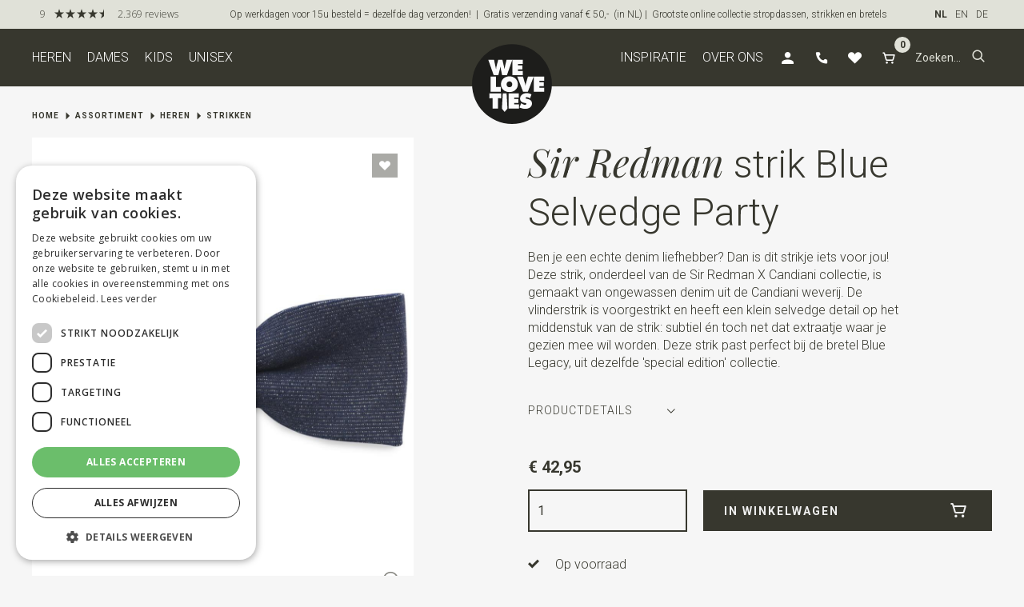

--- FILE ---
content_type: text/html; charset=utf-8
request_url: https://www.weloveties.nl/nl/assortiment/heren/strikken/sr24087-strik-blue-selvedge-party/
body_size: 20481
content:
<!DOCTYPE html>

<html xmlns="http://www.w3.org/1999/xhtml" lang="nl-NL">
<head>
    <!--''''''''''''''''''''''''''''''''''''''''''''''''''''''''''''''''''//-->
    <!--                                                                  //-->
    <!--  This site has been developed by:                                //-->
    <!--  The Cre8ion.Lab - The Creative Communication Company            //-->
    <!--                    Copyright 2026 - All rights reserved          //-->
    <!--  www.cre8ion.com                                                 //-->
    <!--  info@cre8ion.com                                                //-->
    <!--                                                                  //-->
    <!--''''''''''''''''''''''''''''''''''''''''''''''''''''''''''''''''''//-->
    <title>strik Blue Selvedge Party, Sir Redman, Strikken, Heren, WeLoveTies.nl</title>
    <meta name="description" content="Candiani X Sir Redman:Sir Redman heeft een speciale collectie in samenwerking met Candiani Denim ontwikkeld. Een capsule collectie waar de échte denimheads en selvedge-freaks hun hart aan kunnen ophalen. De beste Italiaanse denim fabrics en het mooiste (chroomvrij gelooid) nerfleer, komen samen in een 5-tal met de hand gemaakte bretels. Duurzaam in Europa geproduceerd.Opgericht in 1938 vlakbij Milaan, Italië, is Candiani Denim één van de meest gerespecteerde denim weverijen van de wereld. Vandaag de dag staat het bedrijf bekend voor zijn premium denim stoffen, zijn vakkennis in ambachtelijke textielproducten en innovatie in duurzaamheid. Ook staat Candiani Denim bekend als 'one of the 'greenest' mills in the blue world.'Voor deze 'special collection' zijn er 5 unieke bretels ontwikkeld. Drie verschillende ongewassen denim fabrics van Candiani vormen de basis voor de 5 stijlen. Elke stijl gekenmerkt door een eigen look, waarbij de selvedge (zelfkant van het denim doek) op verschillende manieren wordt gebruikt. Van een opvallende selvedge over de hele lengte van de bretel tot een klein detail onder het rugstuk.. Ook zijn er 2 bijpassende selvedge vlinderstrikken in de collectie: perfect voor speciale gelegenheden.Elke bretel is afgewerkt met premium chroom-vrij gelooid nerfleer. Leer welke zonder chemicaliën is gelooid op de meeste ambachtelijke en duurzame manier. De lederen details en lussen geven de bretels een authentieke en stijlvolle uitstraling. Je denim bretel en het nerfleer zal door het dragen mooi 'verouderen' en zo zijn eigen karakter creëren."/>
    <meta name="keywords" content=""/>
    <meta property="og:title" content="strik Blue Selvedge Party, Sir Redman, Strikken, Heren, WeLoveTies.nl"/>
    <meta property="og:type" content="article"/>
    <meta property="og:url" content=""/>
    <meta property="og:description" content="Candiani X Sir Redman:Sir Redman heeft een speciale collectie in samenwerking met Candiani Denim ontwikkeld. Een capsule collectie waar de échte denimheads en selvedge-freaks hun hart aan kunnen ophalen. De beste Italiaanse denim fabrics en het mooiste (chroomvrij gelooid) nerfleer, komen samen in een 5-tal met de hand gemaakte bretels. Duurzaam in Europa geproduceerd.Opgericht in 1938 vlakbij Milaan, Italië, is Candiani Denim één van de meest gerespecteerde denim weverijen van de wereld. Vandaag de dag staat het bedrijf bekend voor zijn premium denim stoffen, zijn vakkennis in ambachtelijke textielproducten en innovatie in duurzaamheid. Ook staat Candiani Denim bekend als 'one of the 'greenest' mills in the blue world.'Voor deze 'special collection' zijn er 5 unieke bretels ontwikkeld. Drie verschillende ongewassen denim fabrics van Candiani vormen de basis voor de 5 stijlen. Elke stijl gekenmerkt door een eigen look, waarbij de selvedge (zelfkant van het denim doek) op verschillende manieren wordt gebruikt. Van een opvallende selvedge over de hele lengte van de bretel tot een klein detail onder het rugstuk.. Ook zijn er 2 bijpassende selvedge vlinderstrikken in de collectie: perfect voor speciale gelegenheden.Elke bretel is afgewerkt met premium chroom-vrij gelooid nerfleer. Leer welke zonder chemicaliën is gelooid op de meeste ambachtelijke en duurzame manier. De lederen details en lussen geven de bretels een authentieke en stijlvolle uitstraling. Je denim bretel en het nerfleer zal door het dragen mooi 'verouderen' en zo zijn eigen karakter creëren."/>
    <meta property="og:image" content="https://www.weloveties.nl/cache/strik-blue-selvedge-party-1_15271/strik-blue-selvedge-party-1-100-100.jpg"/>
    <link rel="canonical" href="https://www.weloveties.nl/nl/assortiment/heren/strikken/sr24087-strik-blue-selvedge-party/" />

    <!-- Default Information -->
    <meta http-equiv="Content-Type" content="text/html; charset=utf-8" />
    <meta name="viewport" content="width=device-width, initial-scale=1, user-scalable=no, minimum-scale=0, maximum-scale=1" />
    <meta name="mobile-web-app-capable" content="yes" />
    <meta name="apple-mobile-web-app-status-bar-style" content="default" />
    <meta http-equiv="X-UA-Compatible" content="IE=edge" />
    <meta name="author" content="WeLoveTies.nl, https://www.weloveties.nl" />
    <meta name="revisit-after" content="6 days" />

    <link rel="apple-touch-icon" sizes="76x76" href="/Images/favicons/apple-touch-icon.png">
    <link rel="icon" type="image/png" sizes="32x32" href="/Images/favicons/favicon-32x32.png">
    <link rel="icon" type="image/png" sizes="16x16" href="/Images/favicons/favicon-16x16.png">
    <link rel="manifest" href="/Images/favicons/site.webmanifest">
    <link rel="mask-icon" href="/Images/favicons/safari-pinned-tab.svg" color="#5bbad5">
    <link rel="shortcut icon" href="/Images/favicons/favicon.ico">
    <meta name="msapplication-TileColor" content="#da532c">
    <meta name="msapplication-config" content="/Images/favicons/browserconfig.xml">
    <meta name="theme-color" content="#ffffff">

    <!-- Google font Playfair and Roboto -->
    <link rel="preconnect" href="https://fonts.googleapis.com">
    <link rel="preconnect" href="https://fonts.gstatic.com" crossorigin>
    <link href="https://fonts.googleapis.com/css2?family=Playfair+Display:ital,wght@0,400;0,500;0,600;0,700;0,800;0,900;1,400;1,500;1,600;1,700;1,800;1,900&family=Roboto:ital,wght@0,100;0,300;0,400;0,500;0,700;0,900;1,100;1,300;1,400;1,500;1,700;1,900&display=swap" rel="stylesheet">

    <!-- Robot Information -->
    <meta name="robots" content="index, follow" />
<meta name="googlebot" content="index, follow" />


    <!-- Language Specification -->
    <meta http-equiv="language" content="nl-NL" />
    <link rel="alternate" hreflang="nl" href="https://www.weloveties.nl/nl/assortiment/heren/strikken/sr24087-strik-blue-selvedge-party/" />
    <link rel="alternate" hreflang="en" href="https://www.weloveties.com/en/products/men/bow-ties/sr24087-bow-tie-blue-selvedge-party/" />
    <link rel="alternate" hreflang="de" href="https://www.weloveties.de/de/produkte/herren/fliegen/sr24087-fliege-blue-selvedge-party/" />
    <link rel="alternate" hreflang="nl-NL" href="https://www.weloveties.nl/nl/assortiment/heren/strikken/sr24087-strik-blue-selvedge-party/" />
    <link rel="alternate" hreflang="en-GB" href="https://www.weloveties.com/en/products/men/bow-ties/sr24087-bow-tie-blue-selvedge-party/" />
    <link rel="alternate" hreflang="de-DE" href="https://www.weloveties.de/de/produkte/herren/fliegen/sr24087-fliege-blue-selvedge-party/" />
    <link rel="alternate" hreflang="nl-BE" href="https://www.weloveties.be/nl/assortiment/heren/strikken/sr24087-strik-blue-selvedge-party/" />

    <!-- Google Tag Manager -->
    <script>
        (function (w, d, s, l, i) {
            w[l] = w[l] || []; w[l].push({
                'gtm.start':
                    new Date().getTime(), event: 'gtm.js'
            }); var f = d.getElementsByTagName(s)[0],
                j = d.createElement(s), dl = l != 'dataLayer' ? '&l=' + l : ''; j.async = true; j.src =
                    'https://www.googletagmanager.com/gtm.js?id=' + i + dl; f.parentNode.insertBefore(j, f);
        })(window, document, 'script', 'dataLayer', 'GTM-WRHMXG');
    </script>
    <!-- End Google Tag Manager -->
    <!-- CSS -->
    
    <link rel="stylesheet" href="/Styles/navigation.css?v=be99e4a7e27f7c3f003e07d7109efca27235366b" />
    <link rel="stylesheet" href="/Styles/header.css?v=be99e4a7e27f7c3f003e07d7109efca27235366b" />
    <link rel="stylesheet" href="/Styles/footer.css?v=be99e4a7e27f7c3f003e07d7109efca27235366b" />

    <script>
        var productNotInStockText = 'Dit artikel is helaas niet voldoende op voorraad';
        var productAddToCartText = 'Artikel is toegevoegd aan je winkelwagen';
        var shoppingBagText = 'Winkelwagen';
        var shoppingBagAddressText = 'Controleer je adres.';
        var shoppingBagTermsText = 'Je dient akkoord te gaan met de voorwaarden.';
        var shoppingBagValidationText = 'Controleer alle verplichte velden.';
        var toShoppingBagText = 'Naar winkelwagen';
        var shoppingBagUrl = '/nl/mvc/checkout/shoppingCart/';
        var continueShoppingText = 'Verder winkelen';
        var confirmDeleteProductText = 'Dit product wordt verwijderd uit je winkelwagen. Weet je het zeker?';
        var quantityChangedText = 'Aantal aangepast';
    </script>

    <script defer src="/Scripts/jquery.min.js?v=be99e4a7e27f7c3f003e07d7109efca27235366b"></script>
    <script defer src="/Scripts/head.min.js?v=be99e4a7e27f7c3f003e07d7109efca27235366b"></script>
    <link rel="stylesheet" href="/Styles/styles.css?v=be99e4a7e27f7c3f003e07d7109efca27235366b" />
</head>
<body class="">

    <!-- True -->
    <!-- 1 -->
    <!-- Google Tag Manager (noscript) -->
    <noscript><iframe src="https://www.googletagmanager.com/ns.html?id=GTM-WRHMXG" height="0" width="0" style="display:none;visibility:hidden"></iframe></noscript>
    <!-- End Google Tag Manager (noscript) -->

    <div class="body-flex">
        <!-- NAVBAR -->
        <header class="mainMenu">
            <div class="topbar">
                <div class="grid">
                    <div class="col-1-1">
                        <div class="flex justify-space-between sm-align-end sm-justify-end align-center">
                            <div class="rating-container flex align-center">
                                <script type="text/javascript" id="__fbcw__f06fe729-5477-4b49-89d0-15e56ff89c4a">
                                    "use strict"; !function () {
                                        window.FeedbackCompanyWidgets = window.FeedbackCompanyWidgets || {
                                            queue: [], loaders: [
                                            ]
                                        }; var options = { uuid: "f06fe729-5477-4b49-89d0-15e56ff89c4a", version: "1.2.1", prefix: "" }; if (
                                            void 0 === window.FeedbackCompanyWidget) {
                                            if (
                                                window.FeedbackCompanyWidgets.queue.push(options), !document.getElementById(
                                                    "__fbcw_FeedbackCompanyWidget")) {
                                                var scriptTag = document.createElement("script")
                                                    ; scriptTag.onload = function () {
                                                        if (window.FeedbackCompanyWidget) for (
                                                            ; 0 < window.FeedbackCompanyWidgets.queue.length;
                                                        )options = window.FeedbackCompanyWidgets.queue.pop(),
                                                            window.FeedbackCompanyWidgets.loaders.push(
                                                                new window.FeedbackCompanyWidgetLoader(options))
                                                    },
                                                        scriptTag.id = "__fbcw_FeedbackCompanyWidget",
                                                        scriptTag.src = "https://www.feedbackcompany.com/includes/widgets/feedback-company-widget.min.js"
                                                        , document.body.appendChild(scriptTag)
                                            }
                                        } else window.FeedbackCompanyWidgets.loaders.push(
                                            new window.FeedbackCompanyWidgetLoader(options))
                                    }();
                                </script>
                            </div>
                            <div class="center-text flex flex-gap-20">


                                <p>Op werkdagen voor 15u besteld = dezelfde dag verzonden! &nbsp;| &nbsp;Gratis verzending vanaf € 50,- &nbsp;(in NL) | &nbsp;Grootste online collectie stropdassen, strikken en bretels</p>
                            </div>
                            <div class="language-menu">
                                <div id="language">
                                    <ul>
                                        <li><a href="https://www.weloveties.nl/nl/assortiment/heren/strikken/sr24087-strik-blue-selvedge-party/" class="nl active">NL</a></li>
                                        <li><a href="https://www.weloveties.com/en/products/men/bow-ties/sr24087-bow-tie-blue-selvedge-party/" class="en ">EN</a></li>
                                        <li><a href="https://www.weloveties.de/de/produkte/herren/fliegen/sr24087-fliege-blue-selvedge-party/" class="de ">DE</a></li>
                                    </ul>
                                </div>
                            </div>
                            
                        </div>
                    </div>
                </div>
            </div>

            <div class="bottombar">
                <div class="grid">
                    <div class="col-1-1">
                        <nav class="flex justify-space-between">

                            <ul class="main-nav">
                                    <li>
                                        <a href="https://www.weloveties.nl/nl/assortiment/heren/" class="active">Heren</a>

                                        <ul>
                                            <li class="nav-column-1">
                                                <ul>
                                                    <li>
                                                        <a href="https://www.weloveties.nl/nl/assortiment/new-in/heren/"><strong>New in</strong></a>
                                                    </li>
                                                        <li>
                                                            <a href="https://www.weloveties.nl/nl/assortiment/heren/bretels/"><strong>Bretels</strong></a>
                                                        </li>
                                                        <li>
                                                            <a href="https://www.weloveties.nl/nl/assortiment/heren/bretels-met-strik/"><strong>Bretels met strik</strong></a>
                                                        </li>
                                                        <li>
                                                            <a href="https://www.weloveties.nl/nl/assortiment/heren/stropdassen/"><strong>Stropdassen</strong></a>
                                                        </li>
                                                        <li>
                                                            <a href="https://www.weloveties.nl/nl/assortiment/heren/strikken/"><strong>Strikken</strong></a>
                                                        </li>
                                                    <li>
                                                        <a href="https://www.weloveties.nl/nl/assortiment/heren/">Alle artikelen</a>
                                                    </li>
                                                        <li>
                                                            <a href="https://www.weloveties.nl/nl/assortiment/heren/bistrodassen/">Bistrodassen</a>
                                                        </li>
                                                        <li>
                                                            <a href="https://www.weloveties.nl/nl/assortiment/heren/bretel-onderdelen/">Bretel onderdelen</a>
                                                        </li>
                                                        <li>
                                                            <a href="https://www.weloveties.nl/nl/assortiment/heren/chokers/">Chokers</a>
                                                        </li>
                                                </ul>
                                            </li>
                                            <li class="nav-column-2">
                                                <ul>
                                                        <li>
                                                            <a href="https://www.weloveties.nl/nl/assortiment/heren/clipstropdassen/">Clipstropdassen</a>
                                                        </li>
                                                        <li>
                                                            <a href="https://www.weloveties.nl/nl/assortiment/heren/dasspelden/">Dasspelden</a>
                                                        </li>
                                                        <li>
                                                            <a href="https://www.weloveties.nl/nl/assortiment/heren/giftsets/">Giftsets</a>
                                                        </li>
                                                        <li>
                                                            <a href="https://www.weloveties.nl/nl/assortiment/heren/manchetknopen/">Manchetknopen</a>
                                                        </li>
                                                        <li>
                                                            <a href="https://www.weloveties.nl/nl/assortiment/heren/mouwophouders/">Mouwophouders</a>
                                                        </li>
                                                        <li>
                                                            <a href="https://www.weloveties.nl/nl/assortiment/heren/petten/">Petten</a>
                                                        </li>
                                                        <li>
                                                            <a href="https://www.weloveties.nl/nl/assortiment/heren/pochets/">Pochets</a>
                                                        </li>
                                                        <li>
                                                            <a href="https://www.weloveties.nl/nl/assortiment/heren/revers-pins/">Revers pins</a>
                                                        </li>
                                                        <li>
                                                            <a href="https://www.weloveties.nl/nl/assortiment/heren/riemen/">Riemen</a>
                                                        </li>
                                                </ul>
                                            </li>
                                            <li class="nav-column-3">
                                                <ul>
                                                        <li>
                                                            <a href="https://www.weloveties.nl/nl/assortiment/heren/sjaals/">Sjaals</a>
                                                        </li>
                                                        <li>
                                                            <a href="https://www.weloveties.nl/nl/assortiment/heren/sokken/">Sokken</a>
                                                        </li>
                                                        <li>
                                                            <a href="https://www.weloveties.nl/nl/assortiment/heren/t-shirts/">T-Shirts</a>
                                                        </li>
                                                        <li>
                                                            <a href="https://www.weloveties.nl/nl/assortiment/heren/vlinderdassen/">Vlinderdassen</a>
                                                        </li>
                                                        <li>
                                                            <a href="https://www.weloveties.nl/nl/assortiment/heren/xl-bretels/">XL bretels</a>
                                                        </li>
                                                        <li>
                                                            <a href="https://www.weloveties.nl/nl/assortiment/heren/xl-stropdassen/">XL stropdassen</a>
                                                        </li>
                                                    <li>
                                                        <a href="https://www.weloveties.nl/nl/assortiment/outlet/heren/">Outlet</a>
                                                    </li>
                                                    <li>
                                                        <a href="https://www.weloveties.nl/nl/assortiment/sale/heren/">Sale</a>
                                                    </li>
                                                </ul>
                                            </li>
                                        </ul>
                                    </li>
                                    <li>
                                        <a href="https://www.weloveties.nl/nl/assortiment/dames/" class="">Dames</a>

                                        <ul>
                                            <li class="nav-column-1">
                                                <ul>
                                                    <li>
                                                        <a href="https://www.weloveties.nl/nl/assortiment/new-in/dames/"><strong>New in</strong></a>
                                                    </li>
                                                    <li>
                                                        <a href="https://www.weloveties.nl/nl/assortiment/dames/">Alle artikelen</a>
                                                    </li>
                                                        <li>
                                                            <a href="https://www.weloveties.nl/nl/assortiment/dames/bistrodassen/">Bistrodassen</a>
                                                        </li>
                                                        <li>
                                                            <a href="https://www.weloveties.nl/nl/assortiment/dames/bretels/">Bretels</a>
                                                        </li>
                                                        <li>
                                                            <a href="https://www.weloveties.nl/nl/assortiment/dames/chokers/">Chokers</a>
                                                        </li>
                                                        <li>
                                                            <a href="https://www.weloveties.nl/nl/assortiment/dames/dasspelden/">Dasspelden</a>
                                                        </li>
                                                </ul>
                                            </li>
                                            <li class="nav-column-2">
                                                <ul>
                                                        <li>
                                                            <a href="https://www.weloveties.nl/nl/assortiment/dames/mouwophouders/">Mouwophouders</a>
                                                        </li>
                                                        <li>
                                                            <a href="https://www.weloveties.nl/nl/assortiment/dames/revers-pins/">Revers pins</a>
                                                        </li>
                                                        <li>
                                                            <a href="https://www.weloveties.nl/nl/assortiment/dames/riemen/">Riemen</a>
                                                        </li>
                                                        <li>
                                                            <a href="https://www.weloveties.nl/nl/assortiment/dames/sjaals/">Sjaals</a>
                                                        </li>
                                                        <li>
                                                            <a href="https://www.weloveties.nl/nl/assortiment/dames/sokken/">Sokken</a>
                                                        </li>
                                                </ul>
                                            </li>
                                            <li class="nav-column-3">
                                                <ul>
                                                        <li>
                                                            <a href="https://www.weloveties.nl/nl/assortiment/dames/strikken/">Strikken</a>
                                                        </li>
                                                        <li>
                                                            <a href="https://www.weloveties.nl/nl/assortiment/dames/stropdassen/">Stropdassen</a>
                                                        </li>
                                                        <li>
                                                            <a href="https://www.weloveties.nl/nl/assortiment/dames/t-shirts/">T-Shirts</a>
                                                        </li>
                                                    <li>
                                                        <a href="https://www.weloveties.nl/nl/assortiment/outlet/dames/">Outlet</a>
                                                    </li>
                                                    <li>
                                                        <a href="https://www.weloveties.nl/nl/assortiment/sale/dames/">Sale</a>
                                                    </li>
                                                </ul>
                                            </li>
                                        </ul>
                                    </li>
                                    <li>
                                        <a href="https://www.weloveties.nl/nl/assortiment/kids/" class="">Kids</a>

                                        <ul>
                                            <li class="nav-column-1">
                                                <ul>
                                                    <li>
                                                        <a href="https://www.weloveties.nl/nl/assortiment/new-in/kids/"><strong>New in</strong></a>
                                                    </li>
                                                    <li>
                                                        <a href="https://www.weloveties.nl/nl/assortiment/kids/">Alle artikelen</a>
                                                    </li>
                                                        <li>
                                                            <a href="https://www.weloveties.nl/nl/assortiment/kids/bretels/">Bretels</a>
                                                        </li>
                                                </ul>
                                            </li>
                                            <li class="nav-column-2">
                                                <ul>
                                                        <li>
                                                            <a href="https://www.weloveties.nl/nl/assortiment/kids/bretels-met-strik/">Bretels met strik</a>
                                                        </li>
                                                        <li>
                                                            <a href="https://www.weloveties.nl/nl/assortiment/kids/strikken/">Strikken</a>
                                                        </li>
                                                        <li>
                                                            <a href="https://www.weloveties.nl/nl/assortiment/kids/stropdassen/">Stropdassen</a>
                                                        </li>
                                                </ul>
                                            </li>
                                            <li class="nav-column-3">
                                                <ul>
                                                    <li>
                                                        <a href="https://www.weloveties.nl/nl/assortiment/outlet/kids/">Outlet</a>
                                                    </li>
                                                    <li>
                                                        <a href="https://www.weloveties.nl/nl/assortiment/sale/kids/">Sale</a>
                                                    </li>
                                                </ul>
                                            </li>
                                        </ul>
                                    </li>
                                    <li>
                                        <a href="https://www.weloveties.nl/nl/assortiment/unisex/" class="">Unisex</a>

                                        <ul>
                                            <li class="nav-column-1">
                                                <ul>
                                                    <li>
                                                        <a href="https://www.weloveties.nl/nl/assortiment/new-in/unisex/"><strong>New in</strong></a>
                                                    </li>
                                                        <li>
                                                            <a href="https://www.weloveties.nl/nl/assortiment/unisex/bretels/"><strong>Bretels</strong></a>
                                                        </li>
                                                        <li>
                                                            <a href="https://www.weloveties.nl/nl/assortiment/unisex/bretels-met-strik/"><strong>Bretels met strik</strong></a>
                                                        </li>
                                                        <li>
                                                            <a href="https://www.weloveties.nl/nl/assortiment/unisex/stropdassen/"><strong>Stropdassen</strong></a>
                                                        </li>
                                                        <li>
                                                            <a href="https://www.weloveties.nl/nl/assortiment/unisex/strikken/"><strong>Strikken</strong></a>
                                                        </li>
                                                    <li>
                                                        <a href="https://www.weloveties.nl/nl/assortiment/unisex/">Alle artikelen</a>
                                                    </li>
                                                        <li>
                                                            <a href="https://www.weloveties.nl/nl/assortiment/unisex/bistrodassen/">Bistrodassen</a>
                                                        </li>
                                                        <li>
                                                            <a href="https://www.weloveties.nl/nl/assortiment/unisex/bretel-onderdelen/">Bretel onderdelen</a>
                                                        </li>
                                                        <li>
                                                            <a href="https://www.weloveties.nl/nl/assortiment/unisex/chokers/">Chokers</a>
                                                        </li>
                                                </ul>
                                            </li>
                                            <li class="nav-column-2">
                                                <ul>
                                                        <li>
                                                            <a href="https://www.weloveties.nl/nl/assortiment/unisex/clipstropdassen/">Clipstropdassen</a>
                                                        </li>
                                                        <li>
                                                            <a href="https://www.weloveties.nl/nl/assortiment/unisex/dasspelden/">Dasspelden</a>
                                                        </li>
                                                        <li>
                                                            <a href="https://www.weloveties.nl/nl/assortiment/unisex/giftsets/">Giftsets</a>
                                                        </li>
                                                        <li>
                                                            <a href="https://www.weloveties.nl/nl/assortiment/unisex/manchetknopen/">Manchetknopen</a>
                                                        </li>
                                                        <li>
                                                            <a href="https://www.weloveties.nl/nl/assortiment/unisex/mouwophouders/">Mouwophouders</a>
                                                        </li>
                                                        <li>
                                                            <a href="https://www.weloveties.nl/nl/assortiment/unisex/petten/">Petten</a>
                                                        </li>
                                                        <li>
                                                            <a href="https://www.weloveties.nl/nl/assortiment/unisex/pochets/">Pochets</a>
                                                        </li>
                                                        <li>
                                                            <a href="https://www.weloveties.nl/nl/assortiment/unisex/revers-pins/">Revers pins</a>
                                                        </li>
                                                </ul>
                                            </li>
                                            <li class="nav-column-3">
                                                <ul>
                                                        <li>
                                                            <a href="https://www.weloveties.nl/nl/assortiment/unisex/riemen/">Riemen</a>
                                                        </li>
                                                        <li>
                                                            <a href="https://www.weloveties.nl/nl/assortiment/unisex/sjaals/">Sjaals</a>
                                                        </li>
                                                        <li>
                                                            <a href="https://www.weloveties.nl/nl/assortiment/unisex/sokken/">Sokken</a>
                                                        </li>
                                                        <li>
                                                            <a href="https://www.weloveties.nl/nl/assortiment/unisex/t-shirts/">T-Shirts</a>
                                                        </li>
                                                        <li>
                                                            <a href="https://www.weloveties.nl/nl/assortiment/unisex/vlinderdassen/">Vlinderdassen</a>
                                                        </li>
                                                        <li>
                                                            <a href="https://www.weloveties.nl/nl/assortiment/unisex/xl-stropdassen/">XL stropdassen</a>
                                                        </li>
                                                    <li>
                                                        <a href="https://www.weloveties.nl/nl/assortiment/outlet/unisex/">Outlet</a>
                                                    </li>
                                                    <li>
                                                        <a href="https://www.weloveties.nl/nl/assortiment/sale/unisex/">Sale</a>
                                                    </li>
                                                </ul>
                                            </li>
                                        </ul>
                                    </li>
                            </ul>

                            <div class="flex">
                                <ul class="action-icons">
                                        <li>
                                            <a class="" href="https://www.weloveties.nl/nl/inspiratie/">Inspiratie</a>

                                                <ul class="sub-nav">
                                                        <li><a class="" href="https://www.weloveties.nl/nl/inspiratie/trouwen-met-stijl/">Trouwen met stijl</a></li>
                                                        <li><a class="" href="https://www.weloveties.nl/nl/inspiratie/damesstropdassen-stijlvolle-power-met-een-edge/">Damesstropdassen: stijlvolle power met een edge</a></li>
                                                        <li><a class="" href="https://www.weloveties.nl/nl/inspiratie/feestelijk-in-stijl/">Feestelijk in stijl</a></li>
                                                        <li><a class="" href="https://www.weloveties.nl/nl/inspiratie/vaderdag-verwennerij/">Vaderdag Verwennerij</a></li>
                                                        <li><a class="" href="https://www.weloveties.nl/nl/inspiratie/we-love-ties-x-mc-escher/">We Love Ties x M.C. Escher</a></li>
                                                        <li><a class="" href="https://www.weloveties.nl/nl/inspiratie/sir-redman-xl-bretels-die-echt-passen/">Sir Redman XL: Bretels die &#233;cht passen</a></li>
                                                        <li><a class="" href="https://www.weloveties.nl/nl/inspiratie/zeg-ja-tegen-stijl-feestcollectie-2025/">Zeg ja tegen stijl: feestcollectie 2025</a></li>
                                                        <li><a class="" href="https://www.weloveties.nl/nl/inspiratie/communie-lentefeest/">Communie &amp; lentefeest</a></li>
                                                        <li><a class="" href="https://www.weloveties.nl/nl/inspiratie/vegan-collectie/">Vegan collectie</a></li>
                                                        <li><a class="" href="https://www.weloveties.nl/nl/inspiratie/pastel-pasen-mooi-in-lente-kleuren/">Pastel Pasen: Mooi in lente kleuren</a></li>
                                                        <li><a class="" href="https://www.weloveties.nl/nl/inspiratie/twinning-is-winning/">Twinning is winning</a></li>
                                                        <li><a class="" href="https://www.weloveties.nl/nl/inspiratie/candiani-collab-collection/">Candiani Collab Collection</a></li>
                                                        <li><a class="" href="https://www.weloveties.nl/nl/inspiratie/sir-redman-work-collectie/">Sir Redman WORK collectie</a></li>
                                                        <li><a class="" href="https://www.weloveties.nl/nl/inspiratie/de-perfecte-giftsets-voor-hem/">De perfecte giftsets voor hem  </a></li>
                                                        <li><a class="" href="https://www.weloveties.nl/nl/inspiratie/bruidegom-in-stijl/">Bruidegom in stijl</a></li>
                                                        <li><a class="" href="https://www.weloveties.nl/nl/inspiratie/geef-je-look-extra-liefde/">Geef je look extra liefde</a></li>
                                                </ul>
                                        </li>
                                        <li>
                                            <a class="" href="https://www.weloveties.nl/nl/over-ons/">Over ons</a>

                                        </li>
                                    <li>
                                        <a href="https://www.weloveties.nl/nl/account/orderhistorie/" rel="nofollow"><i class="icon icon-account"></i></a>
                                    </li>
                                    <li>
                                            <a href="/nl/klantenservice/contact/"><i class="icon icon-telefoon"></i></a>
                                    </li>
                                    <li>
                                        <a href="https://www.weloveties.nl/nl/favorieten/">
                                            <i class="icon icon-hartje"></i>
                                        </a>
                                    </li>
                                    <li>
                                        <a class="shopping-bag-link" href="/nl/mvc/checkout/shoppingCart/" rel="nofollow">
                                            <i class="icon icon-winkelmand"></i>
                                            <span class="shopping-bag-count CartCount">
                                                0
                                            </span>
                                        </a>
                                    </li>
                                </ul>

                                <form class="site-search flex align-center" action="https://www.weloveties.nl/nl/assortiment/">
                                    <input class="search-text" type="search" placeholder="Zoeken..." name="q" />
                                    <button class="search-btn" role="button" type="submit"><i class="icon icon-zoeken"></i></button>
                                </form>
                            </div>
                        </nav>
                    </div>
                </div>

                <a href="/" class="nav-logo">
                    <img src="/Images/weloveties_logo _white_black_bg.svg" alt="We Love Ties logo" />
                </a>
            </div>
        </header>

        <header class="mobile-header flex justify-end">
            <a href="/" class="nav-logo">
                <img src="/Images/weloveties_logo _white_black_bg.svg" alt="We Love Ties logo" />
            </a>
            <div class="rating-container flex align-center">

            </div>
        </header>

        <div class="mobile-search" id="mobile-search">
            <form class="site-search flex align-center" action="https://www.weloveties.nl/nl/assortiment/">
                <input class="search-text" type="search" placeholder="Zoeken..." name="q" />
                <button class="search-btn" role="button" type="submit"><i class="icon icon-zoeken"></i></button>
            </form>
        </div>

        <div class="bottom-nav-mobile">
            <div class="inside">
                <button class="menu-item" id="open-mobile-menu">
                    <div class="icon-container">
                        <i class="icon icon-default icon-menu"></i>
                        <i class="icon icon-active icon-kruis"></i>
                    </div>
                    <span class="text">
                        Menu
                    </span>
                </button>
                <a href="https://www.weloveties.nl/nl/account/orderhistorie/" class="menu-item" rel="nofollow">
                    <div class="icon-container">
                        <i class=" icon icon-account"></i>
                    </div>
                    <span class="text">
                        Account
                    </span>
                </a>
                <a href="/nl/mvc/checkout/shoppingCart/" class="shopping-bag-link menu-item" rel="nofollow">
                    <div class="icon-container">
                        <i class="icon icon-winkelmand"></i>
                    </div>
                    <span class="shopping-bag-count CartCount">
                        0
                    </span>
                    <span class="text">
                        Winkelwagen
                    </span>
                </a>
                <a href="https://www.weloveties.nl/nl/favorieten/" class="favorites-link menu-item" rel="nofollow">
                    <div class="icon-container">
                        <i class="icon icon-hartje"></i>
                    </div>
                    <!--
                    <span class="shopping-bag-count CartCount">
                        0
                    </span>
                        -->
                    <span class="text">
                        Favorieten
                    </span>
                </a>
                <button class="menu-item" id="search-mobile-menu">
                    <div class="icon-container">
                        <i class="icon icon-default icon-zoeken"></i>
                        <i class="icon icon-active icon-kruis"></i>
                    </div>
                    <span class="text">
                        Zoeken
                    </span>
                </button>
            </div>
        </div>

        <div class="menu-mobile-overlay">
            <div class="language-menu">
                <div id="language">
                    <ul>
                        <li><a href="https://www.weloveties.nl/nl/assortiment/heren/strikken/sr24087-strik-blue-selvedge-party/" class="nl active">NL</a></li>
                        <li><a href="https://www.weloveties.com/en/products/men/bow-ties/sr24087-bow-tie-blue-selvedge-party/" class="en ">EN</a></li>
                        <li><a href="https://www.weloveties.de/de/produkte/herren/fliegen/sr24087-fliege-blue-selvedge-party/" class="de ">DE</a></li>
                    </ul>
                </div>
            </div>
            <div class="inside">
                <ul class="mobile-menu no-bullets">

                    <li class="item">
                        <a class="nested has-submenu" href="#">
                            <span>Producten</span>
                            <i class="icon icon-chevron-rechts"></i>
                        </a>
                        <ul class="sub-menu no-bullets">
                            <li class="back-btn">
                                <i class="icon icon-chevron-links"></i>
                                <span class="text">
                                    Terug naar hoofditems
                                </span>
                            </li>

                                <li class="item">
                                    <a class="nested has-submenu" href="https://www.weloveties.nl/nl/assortiment/heren/">
                                        <span>Heren</span>
                                        <i class="icon icon-chevron-rechts"></i>
                                    </a>

                                        <ul class="sub-menu no-bullets">

                                            <li class="back-btn">
                                                <i class="icon icon-chevron-links"></i>
                                                <span class="text">
                                                    Terug naar hoofditems
                                                </span>
                                            </li>

                                            <li class="item">
                                                <a class="nested" href="https://www.weloveties.nl/nl/assortiment/new-in/heren/">
                                                    <span><strong>New in</strong></span>
                                                </a>
                                            </li>

                                                <li class="item">
                                                    <a class="nested" href="https://www.weloveties.nl/nl/assortiment/heren/bretels/">
                                                        <span><strong>Bretels</strong></span>
                                                    </a>
                                                </li>
                                                <li class="item">
                                                    <a class="nested" href="https://www.weloveties.nl/nl/assortiment/heren/bretels-met-strik/">
                                                        <span><strong>Bretels met strik</strong></span>
                                                    </a>
                                                </li>
                                                <li class="item">
                                                    <a class="nested" href="https://www.weloveties.nl/nl/assortiment/heren/stropdassen/">
                                                        <span><strong>Stropdassen</strong></span>
                                                    </a>
                                                </li>
                                                <li class="item">
                                                    <a class="nested" href="https://www.weloveties.nl/nl/assortiment/heren/strikken/">
                                                        <span><strong>Strikken</strong></span>
                                                    </a>
                                                </li>

                                            <li class="item">
                                                <a class="nested" href="https://www.weloveties.nl/nl/assortiment/heren/">
                                                    <span>Alle artikelen</span>
                                                </a>
                                            </li>

                                                <li class="item">
                                                    <a class="nested" href="https://www.weloveties.nl/nl/assortiment/heren/bistrodassen/">
                                                        <span>Bistrodassen</span>
                                                    </a>
                                                </li>
                                                <li class="item">
                                                    <a class="nested" href="https://www.weloveties.nl/nl/assortiment/heren/bretel-onderdelen/">
                                                        <span>Bretel onderdelen</span>
                                                    </a>
                                                </li>
                                                <li class="item">
                                                    <a class="nested" href="https://www.weloveties.nl/nl/assortiment/heren/chokers/">
                                                        <span>Chokers</span>
                                                    </a>
                                                </li>
                                                <li class="item">
                                                    <a class="nested" href="https://www.weloveties.nl/nl/assortiment/heren/clipstropdassen/">
                                                        <span>Clipstropdassen</span>
                                                    </a>
                                                </li>
                                                <li class="item">
                                                    <a class="nested" href="https://www.weloveties.nl/nl/assortiment/heren/dasspelden/">
                                                        <span>Dasspelden</span>
                                                    </a>
                                                </li>
                                                <li class="item">
                                                    <a class="nested" href="https://www.weloveties.nl/nl/assortiment/heren/giftsets/">
                                                        <span>Giftsets</span>
                                                    </a>
                                                </li>
                                                <li class="item">
                                                    <a class="nested" href="https://www.weloveties.nl/nl/assortiment/heren/manchetknopen/">
                                                        <span>Manchetknopen</span>
                                                    </a>
                                                </li>
                                                <li class="item">
                                                    <a class="nested" href="https://www.weloveties.nl/nl/assortiment/heren/mouwophouders/">
                                                        <span>Mouwophouders</span>
                                                    </a>
                                                </li>
                                                <li class="item">
                                                    <a class="nested" href="https://www.weloveties.nl/nl/assortiment/heren/petten/">
                                                        <span>Petten</span>
                                                    </a>
                                                </li>
                                                <li class="item">
                                                    <a class="nested" href="https://www.weloveties.nl/nl/assortiment/heren/pochets/">
                                                        <span>Pochets</span>
                                                    </a>
                                                </li>
                                                <li class="item">
                                                    <a class="nested" href="https://www.weloveties.nl/nl/assortiment/heren/revers-pins/">
                                                        <span>Revers pins</span>
                                                    </a>
                                                </li>
                                                <li class="item">
                                                    <a class="nested" href="https://www.weloveties.nl/nl/assortiment/heren/riemen/">
                                                        <span>Riemen</span>
                                                    </a>
                                                </li>
                                                <li class="item">
                                                    <a class="nested" href="https://www.weloveties.nl/nl/assortiment/heren/sjaals/">
                                                        <span>Sjaals</span>
                                                    </a>
                                                </li>
                                                <li class="item">
                                                    <a class="nested" href="https://www.weloveties.nl/nl/assortiment/heren/sokken/">
                                                        <span>Sokken</span>
                                                    </a>
                                                </li>
                                                <li class="item">
                                                    <a class="nested" href="https://www.weloveties.nl/nl/assortiment/heren/t-shirts/">
                                                        <span>T-Shirts</span>
                                                    </a>
                                                </li>
                                                <li class="item">
                                                    <a class="nested" href="https://www.weloveties.nl/nl/assortiment/heren/vlinderdassen/">
                                                        <span>Vlinderdassen</span>
                                                    </a>
                                                </li>
                                                <li class="item">
                                                    <a class="nested" href="https://www.weloveties.nl/nl/assortiment/heren/xl-bretels/">
                                                        <span>XL bretels</span>
                                                    </a>
                                                </li>
                                                <li class="item">
                                                    <a class="nested" href="https://www.weloveties.nl/nl/assortiment/heren/xl-stropdassen/">
                                                        <span>XL stropdassen</span>
                                                    </a>
                                                </li>
                                            <li class="item">
                                                <a class="nested" href="https://www.weloveties.nl/nl/assortiment/outlet/heren/">
                                                    <span>Outlet</span>
                                                </a>
                                            </li>
                                            <li class="item">
                                                <a class="nested" href="https://www.weloveties.nl/nl/assortiment/sale/heren/">
                                                    <span>Sale</span>
                                                </a>
                                            </li>
                                        </ul>
                                </li>
                                <li class="item">
                                    <a class="nested has-submenu" href="https://www.weloveties.nl/nl/assortiment/dames/">
                                        <span>Dames</span>
                                        <i class="icon icon-chevron-rechts"></i>
                                    </a>

                                        <ul class="sub-menu no-bullets">

                                            <li class="back-btn">
                                                <i class="icon icon-chevron-links"></i>
                                                <span class="text">
                                                    Terug naar hoofditems
                                                </span>
                                            </li>

                                            <li class="item">
                                                <a class="nested" href="https://www.weloveties.nl/nl/assortiment/new-in/dames/">
                                                    <span><strong>New in</strong></span>
                                                </a>
                                            </li>


                                            <li class="item">
                                                <a class="nested" href="https://www.weloveties.nl/nl/assortiment/dames/">
                                                    <span>Alle artikelen</span>
                                                </a>
                                            </li>

                                                <li class="item">
                                                    <a class="nested" href="https://www.weloveties.nl/nl/assortiment/dames/bistrodassen/">
                                                        <span>Bistrodassen</span>
                                                    </a>
                                                </li>
                                                <li class="item">
                                                    <a class="nested" href="https://www.weloveties.nl/nl/assortiment/dames/bretels/">
                                                        <span>Bretels</span>
                                                    </a>
                                                </li>
                                                <li class="item">
                                                    <a class="nested" href="https://www.weloveties.nl/nl/assortiment/dames/chokers/">
                                                        <span>Chokers</span>
                                                    </a>
                                                </li>
                                                <li class="item">
                                                    <a class="nested" href="https://www.weloveties.nl/nl/assortiment/dames/dasspelden/">
                                                        <span>Dasspelden</span>
                                                    </a>
                                                </li>
                                                <li class="item">
                                                    <a class="nested" href="https://www.weloveties.nl/nl/assortiment/dames/mouwophouders/">
                                                        <span>Mouwophouders</span>
                                                    </a>
                                                </li>
                                                <li class="item">
                                                    <a class="nested" href="https://www.weloveties.nl/nl/assortiment/dames/revers-pins/">
                                                        <span>Revers pins</span>
                                                    </a>
                                                </li>
                                                <li class="item">
                                                    <a class="nested" href="https://www.weloveties.nl/nl/assortiment/dames/riemen/">
                                                        <span>Riemen</span>
                                                    </a>
                                                </li>
                                                <li class="item">
                                                    <a class="nested" href="https://www.weloveties.nl/nl/assortiment/dames/sjaals/">
                                                        <span>Sjaals</span>
                                                    </a>
                                                </li>
                                                <li class="item">
                                                    <a class="nested" href="https://www.weloveties.nl/nl/assortiment/dames/sokken/">
                                                        <span>Sokken</span>
                                                    </a>
                                                </li>
                                                <li class="item">
                                                    <a class="nested" href="https://www.weloveties.nl/nl/assortiment/dames/strikken/">
                                                        <span>Strikken</span>
                                                    </a>
                                                </li>
                                                <li class="item">
                                                    <a class="nested" href="https://www.weloveties.nl/nl/assortiment/dames/stropdassen/">
                                                        <span>Stropdassen</span>
                                                    </a>
                                                </li>
                                                <li class="item">
                                                    <a class="nested" href="https://www.weloveties.nl/nl/assortiment/dames/t-shirts/">
                                                        <span>T-Shirts</span>
                                                    </a>
                                                </li>
                                            <li class="item">
                                                <a class="nested" href="https://www.weloveties.nl/nl/assortiment/outlet/dames/">
                                                    <span>Outlet</span>
                                                </a>
                                            </li>
                                            <li class="item">
                                                <a class="nested" href="https://www.weloveties.nl/nl/assortiment/sale/dames/">
                                                    <span>Sale</span>
                                                </a>
                                            </li>
                                        </ul>
                                </li>
                                <li class="item">
                                    <a class="nested has-submenu" href="https://www.weloveties.nl/nl/assortiment/kids/">
                                        <span>Kids</span>
                                        <i class="icon icon-chevron-rechts"></i>
                                    </a>

                                        <ul class="sub-menu no-bullets">

                                            <li class="back-btn">
                                                <i class="icon icon-chevron-links"></i>
                                                <span class="text">
                                                    Terug naar hoofditems
                                                </span>
                                            </li>

                                            <li class="item">
                                                <a class="nested" href="https://www.weloveties.nl/nl/assortiment/new-in/kids/">
                                                    <span><strong>New in</strong></span>
                                                </a>
                                            </li>


                                            <li class="item">
                                                <a class="nested" href="https://www.weloveties.nl/nl/assortiment/kids/">
                                                    <span>Alle artikelen</span>
                                                </a>
                                            </li>

                                                <li class="item">
                                                    <a class="nested" href="https://www.weloveties.nl/nl/assortiment/kids/bretels/">
                                                        <span>Bretels</span>
                                                    </a>
                                                </li>
                                                <li class="item">
                                                    <a class="nested" href="https://www.weloveties.nl/nl/assortiment/kids/bretels-met-strik/">
                                                        <span>Bretels met strik</span>
                                                    </a>
                                                </li>
                                                <li class="item">
                                                    <a class="nested" href="https://www.weloveties.nl/nl/assortiment/kids/strikken/">
                                                        <span>Strikken</span>
                                                    </a>
                                                </li>
                                                <li class="item">
                                                    <a class="nested" href="https://www.weloveties.nl/nl/assortiment/kids/stropdassen/">
                                                        <span>Stropdassen</span>
                                                    </a>
                                                </li>
                                            <li class="item">
                                                <a class="nested" href="https://www.weloveties.nl/nl/assortiment/outlet/kids/">
                                                    <span>Outlet</span>
                                                </a>
                                            </li>
                                            <li class="item">
                                                <a class="nested" href="https://www.weloveties.nl/nl/assortiment/sale/kids/">
                                                    <span>Sale</span>
                                                </a>
                                            </li>
                                        </ul>
                                </li>
                                <li class="item">
                                    <a class="nested has-submenu" href="https://www.weloveties.nl/nl/assortiment/unisex/">
                                        <span>Unisex</span>
                                        <i class="icon icon-chevron-rechts"></i>
                                    </a>

                                        <ul class="sub-menu no-bullets">

                                            <li class="back-btn">
                                                <i class="icon icon-chevron-links"></i>
                                                <span class="text">
                                                    Terug naar hoofditems
                                                </span>
                                            </li>

                                            <li class="item">
                                                <a class="nested" href="https://www.weloveties.nl/nl/assortiment/new-in/unisex/">
                                                    <span><strong>New in</strong></span>
                                                </a>
                                            </li>

                                                <li class="item">
                                                    <a class="nested" href="https://www.weloveties.nl/nl/assortiment/unisex/bretels/">
                                                        <span><strong>Bretels</strong></span>
                                                    </a>
                                                </li>
                                                <li class="item">
                                                    <a class="nested" href="https://www.weloveties.nl/nl/assortiment/unisex/bretels-met-strik/">
                                                        <span><strong>Bretels met strik</strong></span>
                                                    </a>
                                                </li>
                                                <li class="item">
                                                    <a class="nested" href="https://www.weloveties.nl/nl/assortiment/unisex/stropdassen/">
                                                        <span><strong>Stropdassen</strong></span>
                                                    </a>
                                                </li>
                                                <li class="item">
                                                    <a class="nested" href="https://www.weloveties.nl/nl/assortiment/unisex/strikken/">
                                                        <span><strong>Strikken</strong></span>
                                                    </a>
                                                </li>

                                            <li class="item">
                                                <a class="nested" href="https://www.weloveties.nl/nl/assortiment/unisex/">
                                                    <span>Alle artikelen</span>
                                                </a>
                                            </li>

                                                <li class="item">
                                                    <a class="nested" href="https://www.weloveties.nl/nl/assortiment/unisex/bistrodassen/">
                                                        <span>Bistrodassen</span>
                                                    </a>
                                                </li>
                                                <li class="item">
                                                    <a class="nested" href="https://www.weloveties.nl/nl/assortiment/unisex/bretel-onderdelen/">
                                                        <span>Bretel onderdelen</span>
                                                    </a>
                                                </li>
                                                <li class="item">
                                                    <a class="nested" href="https://www.weloveties.nl/nl/assortiment/unisex/chokers/">
                                                        <span>Chokers</span>
                                                    </a>
                                                </li>
                                                <li class="item">
                                                    <a class="nested" href="https://www.weloveties.nl/nl/assortiment/unisex/clipstropdassen/">
                                                        <span>Clipstropdassen</span>
                                                    </a>
                                                </li>
                                                <li class="item">
                                                    <a class="nested" href="https://www.weloveties.nl/nl/assortiment/unisex/dasspelden/">
                                                        <span>Dasspelden</span>
                                                    </a>
                                                </li>
                                                <li class="item">
                                                    <a class="nested" href="https://www.weloveties.nl/nl/assortiment/unisex/giftsets/">
                                                        <span>Giftsets</span>
                                                    </a>
                                                </li>
                                                <li class="item">
                                                    <a class="nested" href="https://www.weloveties.nl/nl/assortiment/unisex/manchetknopen/">
                                                        <span>Manchetknopen</span>
                                                    </a>
                                                </li>
                                                <li class="item">
                                                    <a class="nested" href="https://www.weloveties.nl/nl/assortiment/unisex/mouwophouders/">
                                                        <span>Mouwophouders</span>
                                                    </a>
                                                </li>
                                                <li class="item">
                                                    <a class="nested" href="https://www.weloveties.nl/nl/assortiment/unisex/petten/">
                                                        <span>Petten</span>
                                                    </a>
                                                </li>
                                                <li class="item">
                                                    <a class="nested" href="https://www.weloveties.nl/nl/assortiment/unisex/pochets/">
                                                        <span>Pochets</span>
                                                    </a>
                                                </li>
                                                <li class="item">
                                                    <a class="nested" href="https://www.weloveties.nl/nl/assortiment/unisex/revers-pins/">
                                                        <span>Revers pins</span>
                                                    </a>
                                                </li>
                                                <li class="item">
                                                    <a class="nested" href="https://www.weloveties.nl/nl/assortiment/unisex/riemen/">
                                                        <span>Riemen</span>
                                                    </a>
                                                </li>
                                                <li class="item">
                                                    <a class="nested" href="https://www.weloveties.nl/nl/assortiment/unisex/sjaals/">
                                                        <span>Sjaals</span>
                                                    </a>
                                                </li>
                                                <li class="item">
                                                    <a class="nested" href="https://www.weloveties.nl/nl/assortiment/unisex/sokken/">
                                                        <span>Sokken</span>
                                                    </a>
                                                </li>
                                                <li class="item">
                                                    <a class="nested" href="https://www.weloveties.nl/nl/assortiment/unisex/t-shirts/">
                                                        <span>T-Shirts</span>
                                                    </a>
                                                </li>
                                                <li class="item">
                                                    <a class="nested" href="https://www.weloveties.nl/nl/assortiment/unisex/vlinderdassen/">
                                                        <span>Vlinderdassen</span>
                                                    </a>
                                                </li>
                                                <li class="item">
                                                    <a class="nested" href="https://www.weloveties.nl/nl/assortiment/unisex/xl-stropdassen/">
                                                        <span>XL stropdassen</span>
                                                    </a>
                                                </li>
                                            <li class="item">
                                                <a class="nested" href="https://www.weloveties.nl/nl/assortiment/outlet/unisex/">
                                                    <span>Outlet</span>
                                                </a>
                                            </li>
                                            <li class="item">
                                                <a class="nested" href="https://www.weloveties.nl/nl/assortiment/sale/unisex/">
                                                    <span>Sale</span>
                                                </a>
                                            </li>
                                        </ul>
                                </li>
                        </ul>
                    </li>

                        <li class="item">
                                <a class="nested has-submenu" href="#">
                                    <span>Inspiratie</span>
                                    <i class="icon icon-chevron-rechts"></i>
                                </a>
                                <ul class="sub-menu no-bullets">

                                    <li class="back-btn">
                                        <i class="icon icon-chevron-links"></i>
                                        <span class="text">
                                            Terug naar hoofditems
                                        </span>
                                    </li>

                                        <li class="item">
                                            <a class="nested" href="https://www.weloveties.nl/nl/inspiratie/trouwen-met-stijl/">
                                                <span>Trouwen met stijl</span>
                                            </a>
                                        </li>
                                        <li class="item">
                                            <a class="nested" href="https://www.weloveties.nl/nl/inspiratie/damesstropdassen-stijlvolle-power-met-een-edge/">
                                                <span>Damesstropdassen: stijlvolle power met een edge</span>
                                            </a>
                                        </li>
                                        <li class="item">
                                            <a class="nested" href="https://www.weloveties.nl/nl/inspiratie/feestelijk-in-stijl/">
                                                <span>Feestelijk in stijl</span>
                                            </a>
                                        </li>
                                        <li class="item">
                                            <a class="nested" href="https://www.weloveties.nl/nl/inspiratie/vaderdag-verwennerij/">
                                                <span>Vaderdag Verwennerij</span>
                                            </a>
                                        </li>
                                        <li class="item">
                                            <a class="nested" href="https://www.weloveties.nl/nl/inspiratie/we-love-ties-x-mc-escher/">
                                                <span>We Love Ties x M.C. Escher</span>
                                            </a>
                                        </li>
                                        <li class="item">
                                            <a class="nested" href="https://www.weloveties.nl/nl/inspiratie/sir-redman-xl-bretels-die-echt-passen/">
                                                <span>Sir Redman XL: Bretels die &#233;cht passen</span>
                                            </a>
                                        </li>
                                        <li class="item">
                                            <a class="nested" href="https://www.weloveties.nl/nl/inspiratie/zeg-ja-tegen-stijl-feestcollectie-2025/">
                                                <span>Zeg ja tegen stijl: feestcollectie 2025</span>
                                            </a>
                                        </li>
                                        <li class="item">
                                            <a class="nested" href="https://www.weloveties.nl/nl/inspiratie/communie-lentefeest/">
                                                <span>Communie &amp; lentefeest</span>
                                            </a>
                                        </li>
                                        <li class="item">
                                            <a class="nested" href="https://www.weloveties.nl/nl/inspiratie/vegan-collectie/">
                                                <span>Vegan collectie</span>
                                            </a>
                                        </li>
                                        <li class="item">
                                            <a class="nested" href="https://www.weloveties.nl/nl/inspiratie/pastel-pasen-mooi-in-lente-kleuren/">
                                                <span>Pastel Pasen: Mooi in lente kleuren</span>
                                            </a>
                                        </li>
                                        <li class="item">
                                            <a class="nested" href="https://www.weloveties.nl/nl/inspiratie/twinning-is-winning/">
                                                <span>Twinning is winning</span>
                                            </a>
                                        </li>
                                        <li class="item">
                                            <a class="nested" href="https://www.weloveties.nl/nl/inspiratie/candiani-collab-collection/">
                                                <span>Candiani Collab Collection</span>
                                            </a>
                                        </li>
                                        <li class="item">
                                            <a class="nested" href="https://www.weloveties.nl/nl/inspiratie/sir-redman-work-collectie/">
                                                <span>Sir Redman WORK collectie</span>
                                            </a>
                                        </li>
                                        <li class="item">
                                            <a class="nested" href="https://www.weloveties.nl/nl/inspiratie/de-perfecte-giftsets-voor-hem/">
                                                <span>De perfecte giftsets voor hem  </span>
                                            </a>
                                        </li>
                                        <li class="item">
                                            <a class="nested" href="https://www.weloveties.nl/nl/inspiratie/bruidegom-in-stijl/">
                                                <span>Bruidegom in stijl</span>
                                            </a>
                                        </li>
                                        <li class="item">
                                            <a class="nested" href="https://www.weloveties.nl/nl/inspiratie/geef-je-look-extra-liefde/">
                                                <span>Geef je look extra liefde</span>
                                            </a>
                                        </li>
                                </ul>

                        </li>
                        <li class="item">
                                <a class="nested" href="https://www.weloveties.nl/nl/over-ons/">
                                    <span>Over ons</span>
                                </a>

                        </li>

                    <li class="item">
                        <a class="nested has-submenu" href="#">
                            <span>Klantenservice</span>
                            <i class="icon icon-chevron-rechts"></i>
                        </a>
                        <ul class="sub-menu no-bullets">
                            <li class="back-btn">
                                <i class="icon icon-chevron-links"></i>
                                <span class="text">
                                    Terug naar hoofditems
                                </span>
                            </li>



                                <li class="item">
                                    <a class="nested" href="https://www.weloveties.nl/nl/klantenservice/bestellen/">
                                        <span>Bestellen</span>
                                    </a>
                                </li>
                                <li class="item">
                                    <a class="nested" href="https://www.weloveties.nl/nl/klantenservice/verzenden-en-bezorgen/">
                                        <span>Verzenden en bezorgen</span>
                                    </a>
                                </li>
                                <li class="item">
                                    <a class="nested" href="https://www.weloveties.nl/nl/klantenservice/retourneren/">
                                        <span>Retourneren</span>
                                    </a>
                                </li>
                                <li class="item">
                                    <a class="nested" href="https://www.weloveties.nl/nl/klantenservice/betalen/">
                                        <span>Betalen</span>
                                    </a>
                                </li>
                                <li class="item">
                                    <a class="nested" href="https://www.weloveties.nl/nl/klantenservice/klachten/">
                                        <span>Klachten</span>
                                    </a>
                                </li>
                                <li class="item">
                                    <a class="nested" href="https://www.weloveties.nl/nl/klantenservice/contact/">
                                        <span>Contact</span>
                                    </a>
                                </li>
                        </ul>
                    </li>

                    <li class="item">
                        <a class="nested has-submenu" href="#">
                            <span>Productinformatie</span>
                            <i class="icon icon-chevron-rechts"></i>
                        </a>
                        <ul class="sub-menu no-bullets">
                            <li class="back-btn">
                                <i class="icon icon-chevron-links"></i>
                                <span class="text">
                                    Terug naar hoofditems
                                </span>
                            </li>



                                <li class="item">
                                    <a class="nested" href="https://www.weloveties.nl/nl/productinformatie/knoopvoorbeelden/">
                                        <span>Knoopvoorbeelden</span>
                                    </a>
                                </li>
                                <li class="item">
                                    <a class="nested" href="https://www.weloveties.nl/nl/productinformatie/wasvoorschriften/">
                                        <span>Wasvoorschriften</span>
                                    </a>
                                </li>
                                <li class="item">
                                    <a class="nested" href="https://www.weloveties.nl/nl/productinformatie/custom-made/">
                                        <span>Custom made stropdassen en sjaals</span>
                                    </a>
                                </li>
                                <li class="item">
                                    <a class="nested" href="https://www.weloveties.nl/nl/productinformatie/opdruk-logo/">
                                        <span>Stropdas of sjaals bedrukken?</span>
                                    </a>
                                </li>
                        </ul>
                    </li>
                </ul>
            </div>
        </div>

        <section class="content grow-1">
            <div class="container">
                <div class="body-flex" id="main">
                    



<section class="breadcrumbs">
    <div class="grid">
        <div class="col-1-1  sm-hide">
            <ul class="breadcrumbs__items flex sm-justify-end">
                    <li class="breadcrumbs__item"><a href="https://www.weloveties.nl/nl/" class="breadcrumbs__link">Home</a></li>
                    <li class="breadcrumbs__item"><a href="https://www.weloveties.nl/nl/assortiment/" class="breadcrumbs__link">Assortiment</a></li>
                    <li class="breadcrumbs__item"><a href="https://www.weloveties.nl/nl/assortiment/heren/" class="breadcrumbs__link">Heren</a></li>
                    <li class="breadcrumbs__item"><a href="https://www.weloveties.nl/nl/assortiment/heren/strikken/" class="breadcrumbs__link">Strikken</a></li>
            </ul>
        </div>
        <div class="col-1-1 hide sm-show">
            <ul class="breadcrumbs__items flex sm-justify-end">
                    <li class="breadcrumbs__item"><a href="https://www.weloveties.nl/nl/assortiment/heren/" class="breadcrumbs__link">Heren</a></li>
                    <li class="breadcrumbs__item"><a href="https://www.weloveties.nl/nl/assortiment/heren/strikken/" class="breadcrumbs__link">Strikken</a></li>
            </ul>
        </div>
    </div>
</section>

<!-- PRODUCT DETAIL -->
<section class="product-detail">
    <div class="grid">
        <div class="col-1-1 no-p">
            <div class="col-5-12 sm-col-1-1">
                <div class="slider-container">
                    <div class="product-images-swiper">
                        <ul class="product-item__labels flex align-start justify-space-between">
                            <li class="product-item__favorite">
                                


<form class="add-favorite-form" method="get" action="/nl/mvc/favorites/add/?productId=2750" style="display:block">
    <button type="submit" class="btn btn-favorite">
        <i class="icon icon-hartje"></i>
    </button>
</form>
<form class="remove-favorite-form" method="get" action="/nl/mvc/favorites/remove/?productId=2750" style="display:none">
    <button type="submit" class="btn btn-favorite">
        <i class="icon icon-hartje favorite"></i>
    </button>
</form>

                            </li>
                        </ul>
                        <i class="icon icon-zoom"></i>
                        <ul class="product-images-slider swiper-wrapper">
                                <li class="swiper-slide">
                                    <div class="swiper-zoom-container product-image">
                                        <img class="product-image-inside " src="https://www.weloveties.nl/cache/strik-blue-selvedge-party-1_15271/strik-blue-selvedge-party-1-1200-1200.jpg" alt="strik Blue Selvedge Party - 1" />
                                    </div>
                                </li>
                                <li class="swiper-slide">
                                    <div class="swiper-zoom-container product-image">
                                        <img class="product-image-inside " src="https://www.weloveties.nl/cache/strik-blue-selvedge-party-2_15272/strik-blue-selvedge-party-2-1200-1200.jpg" alt="strik Blue Selvedge Party - 2" />
                                    </div>
                                </li>
                        </ul>
                    </div>
                    <div class="product-images-thumbnail-swiper">
                        <ul class="product-images-thumbnail-slider swiper-wrapper">
                                <li class="swiper-slide">
                                    <figure class="product-image" style="background-image: url('https://www.weloveties.nl/cache/strik-blue-selvedge-party-1_15271/strik-blue-selvedge-party-1-100-100.jpg')"></figure>
                                </li>
                                <li class="swiper-slide">
                                    <figure class="product-image" style="background-image: url('https://www.weloveties.nl/cache/strik-blue-selvedge-party-2_15272/strik-blue-selvedge-party-2-100-100.jpg')"></figure>
                                </li>
                        </ul>
                    </div>
                </div>

            </div>

            <div class="push-1-12 md-push-0 col-6-12 md-col-7-12 sm-col-1-1">
                <div class="col-10-12 xs-col-1-1 no-p">
                    <h1>
                            <span class="brand"><i>Sir Redman</i></span>
                        <span class="title">strik Blue Selvedge Party</span>
                    </h1>

                    <div>
                        Ben je een echte denim liefhebber? Dan is dit strikje iets voor jou! Deze strik, onderdeel van de Sir Redman X Candiani collectie, is gemaakt van ongewassen denim uit de Candiani weverij. De vlinderstrik is voorgestrikt en heeft een klein selvedge detail op het middenstuk van de strik: subtiel én toch net dat extraatje waar je gezien mee wil worden. Deze strik past perfect bij de bretel Blue Legacy, uit dezelfde 'special edition' collectie.
                    </div>
                </div>

                <div class="col-1-1 no-p">
                    <div class="cart-form">
                        <input name="__RequestVerificationToken" type="hidden" value="qgPxiLUhit-qbyzkolY9mqjLRSj8UiwKYjqbOR0b2viYVLV29-YwHq_Wpv0s9_H3CFtVu8V2bZTtMuuSo-ZMHDNDsCkAV12iptSaOrbfoc01" />

                        <div class="variant-select">
                            <div class="colors">
                            </div>

                            <div class="details clickable-item">
                                <div class="top-heading flex align-center click-area">
                                    <h3>Productdetails</h3>
                                    <i class="icon icon-chevron-beneden"></i>
                                </div>
                                <div class="open-area js-height">
                                    <div class="details-content">
                                        <p><strong>Artikelnummer</strong> SR24087</p>

                                            <p><strong>Kleur</strong> blauw</p>


                                            <p><strong>Kwaliteit</strong> denim</p>

                                            <p><strong>Breedte</strong> 5 cm</p>

                                            <p><strong>Lengte</strong> 12 cm</p>







                                            <p><strong>Uitvoering</strong> dit is een voorgestrikt model met een verstelbaar bandje.</p>
                                    </div>
                                </div>
                            </div>
                        </div>

                            <div class="flex flex-column">
                                    <h4 class="price bold">€ 42,95</h4>
                            </div>



                            <div class="flex flex-nowrap xs-flex-column align-center xs-align-start">
                                <input type="number" id="Quantity" name="Quantity" value="1" />
                                <input type="hidden" id="MasterID" name="MasterID" value="2750" />

                                    <input type="hidden" id="VariantID" name="VariantID" value="8151" />

                                <button type="submit" id="AddToCart" class="addtocart btn btn-primary grow-1" data-product-link="2750">
                                    <span>In winkelwagen</span>
                                    <span><i class="icon icon-winkelmand"></i></span>
                                </button>
                            </div>


                    </div>
                </div>

                <div class="col-1-1 no-p usps">
                    <ul><li>Op voorraad</li><li>Op werkdagen vóór 15.00 uur besteld: dezelfde dag verzonden!</li><li>GRATIS verzending vanaf € 50,- (in NL)&nbsp;</li><li>100% tevredenheidsgarantie (binnen 14 dagen retourneren)</li></ul>
                </div>
            </div>
        </div>
    </div>
</section>



<!-- PRODUCT INFO (tabs on desktop, dropdown on mobile) -->
<section class="product-detail-info">
    <!-- DESKTOP TAB SELECT -->
    <div class="grid sm-hide">
        <div class="col-1-1">
            <!-- TODO: Replace static content with dynamic data -->
            <ul class="tabs-header flex flex-nowrap">
                    <li class="tab-select flex justify-center align-center">
                        <button role="button" class="tab-select-btn active" data-select-id="0">Extra productinformatie</button>
                    </li>
                                    <li class="tab-select flex justify-center align-center">
                        <button role="button" class="tab-select-btn " data-select-id="1">Bestelinformatie</button>
                    </li>
                                            </ul>
        </div>
    </div>

    <!-- DESKTOP TABS -->
    <div class="tabs-container sm-hide">
        <div class="grid">
            <div class="col-8-12 push-2-12 md-col-10-12 md-push-1-12 sm-col-1-1 sm-push-0">
                <ul class="tabs-list">

                        <li class="tab-content" data-tab-id="0">
                            <strong>Candiani X Sir Redman:</strong><br />
Sir Redman heeft een speciale collectie in samenwerking met Candiani Denim ontwikkeld. Een capsule collectie waar de échte denimheads en selvedge-freaks hun hart aan kunnen ophalen. De beste Italiaanse denim fabrics en het mooiste (chroomvrij gelooid) nerfleer, komen samen in een 5-tal met de hand gemaakte bretels. Duurzaam in Europa geproduceerd.<br />
Opgericht in 1938 vlakbij Milaan, Italië, is Candiani Denim één van de meest gerespecteerde denim weverijen van de wereld. Vandaag de dag staat het bedrijf bekend voor zijn premium denim stoffen, zijn vakkennis in ambachtelijke textielproducten en innovatie in duurzaamheid. Ook staat Candiani Denim bekend als 'one of the 'greenest' mills in the blue world.'<br />
Voor deze 'special collection' zijn er 5 unieke bretels ontwikkeld. Drie verschillende ongewassen denim fabrics van Candiani vormen de basis voor de 5 stijlen. Elke stijl gekenmerkt door een eigen look, waarbij de selvedge (zelfkant van het denim doek) op verschillende manieren wordt gebruikt. Van een opvallende selvedge over de hele lengte van de bretel tot een klein detail onder het rugstuk.. Ook zijn er 2 bijpassende selvedge vlinderstrikken in de collectie: perfect voor speciale gelegenheden.<br />
Elke bretel is afgewerkt met premium chroom-vrij gelooid nerfleer. Leer welke zonder chemicaliën is gelooid op de meeste ambachtelijke en duurzame manier. De lederen details en lussen geven de bretels een authentieke en stijlvolle uitstraling. Je denim bretel en het nerfleer zal door het dragen mooi 'verouderen' en zo zijn eigen karakter creëren.
                        </li>
                                            <li class="tab-content" data-tab-id="1">
                            <p><strong>Bezorgen en verzendkosten</strong></p><p>Voor alle bestellingen met een afleveradres in Nederland is de verzending gratis vanaf € 50,-. Bij bestellingen onder € 50,- betaal je € 5,90 verzendkosten. Voor bestellingen vanuit België en Duitsland zijn de verzendkosten voor alle bestellingen € 7,90. Bij bestellingen vanuit alle andere landen binnen de Europese Unie (EU) gelden andere verzendkosten per land. Bekijk&nbsp;<a href="/klantenservice/verzenden-en-bezorgen/">hier</a>&nbsp;de verzendkosten voor Nederland, Duitsland, België en andere landen binnen de Europese Unie (EU).</p><p>Landen buiten de EU waar we naartoe verzenden zijn: Canada, Verenigd Koninkrijk, Verenigde Staten en Zwitserland. De verzending wordt door PostNL gedaan. Hiervoor geldt een ander tarief. Het pakket wordt met een track &amp; trace code verstuurd. Kosten hiervoor zijn € 55,- excl. invoerrechten.</p><p><strong>Betalen</strong></p><p>Bij weloveties.nl kies je zelf hoe je betaalt. Dat kan met iDEAL, Creditcard, (Maestro, MasterCard en Visa), Bancontact/Mister Cash, Sofortbanking, Billink, PayPal, We Love Ties Cadeaubon of een overboeking.</p><p><strong>Retourrecht</strong></p><p>WE LOVE TIES hanteert een zichttermijn van 14 dagen, ingaande de dag na ontvangst. Wanneer je om een of andere reden niet tevreden bent met het aangekocht artikel kun je het retourneren. <strong>LET OP! Retourneren is op eigen kosten!</strong></p>
                        </li>


                </ul>
            </div>
        </div>
    </div>

    <!-- MOBILE DROPDOWNS -->
    <div class="grid hide sm-show">
        <div class="col-1-1">
            <!-- TODO: Replace static content with dynamic data -->
            <ul class="product-info-mobile">
                    <li class="product-info-mobile__item">

                        <button role="button" class="product-info-mobile__btn">
                            <span>Extra productinformatie</span>
                            <i class="icon icon-chevron-beneden"></i>
                        </button>
                        <div class="product-info-mobile__content">
                            <strong>Candiani X Sir Redman:</strong><br />
Sir Redman heeft een speciale collectie in samenwerking met Candiani Denim ontwikkeld. Een capsule collectie waar de échte denimheads en selvedge-freaks hun hart aan kunnen ophalen. De beste Italiaanse denim fabrics en het mooiste (chroomvrij gelooid) nerfleer, komen samen in een 5-tal met de hand gemaakte bretels. Duurzaam in Europa geproduceerd.<br />
Opgericht in 1938 vlakbij Milaan, Italië, is Candiani Denim één van de meest gerespecteerde denim weverijen van de wereld. Vandaag de dag staat het bedrijf bekend voor zijn premium denim stoffen, zijn vakkennis in ambachtelijke textielproducten en innovatie in duurzaamheid. Ook staat Candiani Denim bekend als 'one of the 'greenest' mills in the blue world.'<br />
Voor deze 'special collection' zijn er 5 unieke bretels ontwikkeld. Drie verschillende ongewassen denim fabrics van Candiani vormen de basis voor de 5 stijlen. Elke stijl gekenmerkt door een eigen look, waarbij de selvedge (zelfkant van het denim doek) op verschillende manieren wordt gebruikt. Van een opvallende selvedge over de hele lengte van de bretel tot een klein detail onder het rugstuk.. Ook zijn er 2 bijpassende selvedge vlinderstrikken in de collectie: perfect voor speciale gelegenheden.<br />
Elke bretel is afgewerkt met premium chroom-vrij gelooid nerfleer. Leer welke zonder chemicaliën is gelooid op de meeste ambachtelijke en duurzame manier. De lederen details en lussen geven de bretels een authentieke en stijlvolle uitstraling. Je denim bretel en het nerfleer zal door het dragen mooi 'verouderen' en zo zijn eigen karakter creëren.
                        </div>

                    </li>
                                    <li class="product-info-mobile__item">
                        <button role="button" class="product-info-mobile__btn">
                            <span>Bestelinformatie</span>
                            <i class="icon icon-chevron-beneden"></i>
                        </button>
                        <div class="product-info-mobile__content">
                            <p><strong>Bezorgen en verzendkosten</strong></p><p>Voor alle bestellingen met een afleveradres in Nederland is de verzending gratis vanaf € 50,-. Bij bestellingen onder € 50,- betaal je € 5,90 verzendkosten. Voor bestellingen vanuit België en Duitsland zijn de verzendkosten voor alle bestellingen € 7,90. Bij bestellingen vanuit alle andere landen binnen de Europese Unie (EU) gelden andere verzendkosten per land. Bekijk&nbsp;<a href="/klantenservice/verzenden-en-bezorgen/">hier</a>&nbsp;de verzendkosten voor Nederland, Duitsland, België en andere landen binnen de Europese Unie (EU).</p><p>Landen buiten de EU waar we naartoe verzenden zijn: Canada, Verenigd Koninkrijk, Verenigde Staten en Zwitserland. De verzending wordt door PostNL gedaan. Hiervoor geldt een ander tarief. Het pakket wordt met een track &amp; trace code verstuurd. Kosten hiervoor zijn € 55,- excl. invoerrechten.</p><p><strong>Betalen</strong></p><p>Bij weloveties.nl kies je zelf hoe je betaalt. Dat kan met iDEAL, Creditcard, (Maestro, MasterCard en Visa), Bancontact/Mister Cash, Sofortbanking, Billink, PayPal, We Love Ties Cadeaubon of een overboeking.</p><p><strong>Retourrecht</strong></p><p>WE LOVE TIES hanteert een zichttermijn van 14 dagen, ingaande de dag na ontvangst. Wanneer je om een of andere reden niet tevreden bent met het aangekocht artikel kun je het retourneren. <strong>LET OP! Retourneren is op eigen kosten!</strong></p>
                        </div>
                    </li>

                            </ul>
        </div>
    </div>
</section>

<!-- RELATED PRODUCTS -->
    <section class="contentblock-PopularProductsSlider">
        <div class="grid">
            <div class="col-1-1">
                <h2 class="title">Combineren met</h2>
            </div>
        </div>
        <div class="slider-container">
            <div class="popular-products-swiper">
                <ul class="popular-products-slider swiper-wrapper">
                        <li class="swiper-slide">
                            


<a href="https://www.weloveties.nl/nl/assortiment/heren/strikken/sr21235-bretels-blue-legacy/" class="product-item ga-select-item  
    has-images"
   data-product-id="2632"
   data-variant-id="8265"
   data-product-title="bretels Blue Legacy"
   data-product-price="84.95"
   data-product-brand="Sir Redman">

        <figure class="product-item__bg-image" style="background-image:url('https://www.weloveties.nl/cache/bretels-blue-legacy-1_14468/bretels-blue-legacy-1-720-720.jpg')">

            <ul class="product-item__labels flex align-start justify-space-between">
                                <li class="product-item__favorite">
                    


<form class="add-favorite-form" method="get" action="/nl/mvc/favorites/add/?productId=2632" style="display:block">
    <button type="submit" class="btn btn-favorite">
        <i class="icon icon-hartje"></i>
    </button>
</form>
<form class="remove-favorite-form" method="get" action="/nl/mvc/favorites/remove/?productId=2632" style="display:none">
    <button type="submit" class="btn btn-favorite">
        <i class="icon icon-hartje favorite"></i>
    </button>
</form>

                </li>
            </ul>
        </figure>


            <div class="product-item__bg-images">
                <img src="https://www.weloveties.nl/cache/bretels-blue-legacy-2_14469/bretels-blue-legacy-2-720-720.jpg" alt="bretels Blue Legacy" />

            </div>

    <div class="product-item__text">
            <h3 class="product-item__title">Sir Redman bretels Blue Legacy</h3>

            <div class="price-wrapper flex flex-wrap">
                    <div class="product-item__price">€ 84,95</div>
            </div>


    </div>

</a>

                        </li>
                </ul>
            </div>
        </div>
    </section>
    <script>
        dataLayer.push({ ecommerce: null });
        dataLayer.push({
            event: "view_item_list",
            ecommerce: {
                item_list_id: "product_overview",
                item_list_name: "Producten overzicht",
                items: [
                        
                            {
                                item_id: "2632",
                                item_name: "bretels Blue Legacy",
                                coupon: "",
                                discount: 0.00,
                                index: 0,
                                item_brand: "Sir Redman",
                                item_category: "Heren",
                                item_category2: "Bretels",
                                item_category3: "",
                                item_category4: "",
                                item_category5: "",
                                item_variant: "",
                                price: ""
                            },
                        
                ]
            }
        });
    </script>




<div class="popup keepmeposted" style="display:none">
    <div class="popup-bg"></div>
    <div class="popup-wrap">
        <div class="close close-btn"><i class="icon-kruis"></i></div>
        <div class="popup-inner">
            <i class="success-check icon icon-checkmark">
            </i>
            <div class="text-block clearfix">
                <div class="product-keepmeposted">

                    <form method="post" action="#" data-action="/nl/mvc/keepmeposted/add/" id="keepmeposted-form" class="keepmeposted-form">
                        <input name="__RequestVerificationToken" type="hidden" value="e3Wuac4VngwYhm1UFv62dxtgGAnhBStxurB911g0k6b9LdO6W-T9R8lYYIXe5bDAu7oW6OmwTEmQPhvkyNBzFwXBtnTz_DH_ZZ-mdb_i4m81" />
                        <input data-val="true" data-val-number="The field MasterId must be a number." data-val-required="Dit veld is verplicht" id="form_MasterId" name="form.MasterId" type="hidden" value="2750" />
                        <span class="field-validation-valid" data-valmsg-for="form.MasterId" data-valmsg-replace="true"></span>
                        <input data-val="true" data-val-number="The field VariantId must be a number." data-val-required="Dit veld is verplicht" id="form_VariantId" name="form.VariantId" type="hidden" value="8151" />
                        <span class="field-validation-valid" data-valmsg-for="form.VariantId" data-valmsg-replace="true"></span>
                        <div class="form-row">
                            <label for="form_Name">Naam</label>
                            <input data-val="true" data-val-length="Tekst is te lang" data-val-length-max="250" data-val-length-min="0" id="form_Name" name="form.Name" type="text" value="" />
                            <span class="field-validation-valid" data-valmsg-for="form.Name" data-valmsg-replace="true"></span>
                        </div>
                        <div class="form-row">
                            <label for="form_Email">E-mail</label>
                            <input data-val="true" data-val-email="Geen geldig e-mailadres" data-val-length="Tekst is te lang" data-val-length-max="250" data-val-length-min="0" data-val-required="Dit veld is verplicht" id="form_Email" name="form.Email" type="text" value="" />
                            <span class="field-validation-valid" data-valmsg-for="form.Email" data-valmsg-replace="true"></span>
                        </div>

                        <div class="g-recaptcha" data-sitekey="6Le8pYQqAAAAAKkLrdomgEMkt3Ri4vNK4zkqgyDv"></div>
                        <div class="form-row clearfix">
                            <button type="submit" class="btn btn-submit btn-primary btn-icon mr-0">
                                Keep me posted
                                <i class="icon icon-mail"></i>
                            </button>
                        </div>
                    </form>
                </div>
            </div>
        </div>
    </div>
</div>

<script src="https://www.google.com/recaptcha/api.js"></script>


    <script>
            dataLayer.push({ ecommerce: null });
            dataLayer.push({
                event: "view_item",
                ecommerce: {
                    currency: "EUR",
                    value: 42.95,
                    items: [
                        {
                            item_id: 2750,
                            item_name: "strik Blue Selvedge Party",
                            affiliation: "Weloveties",
                            index: 0,
                            item_brand: "Sir Redman",
                            item_category: "Heren",
                            item_category2: "Strikken",
                            item_variant: "",
                            price: 42.95,
                            quantity: 1
                        }
                    ]
                }
            });
    </script>
    <script>
            var productLink = document.querySelector("[data-product-link='2750']");

            productLink.addEventListener("click", () => {
                var quantity = document.getElementById("Quantity").value;

                if ($('#VariantID').val() == "" || $('#VariantID').val() == null) {
                    return false;
                }

                dataLayer.push({ ecommerce: null });
                dataLayer.push({
                    event: "add_to_cart",
                    ecommerce: {
                        value: 42.95,
                        currency: "EUR",
                        items: [
                            {
                                item_id: "2750",
                                item_name: "strik Blue Selvedge Party",
                                affiliation: "Weloveties",
                                index: 0,
                                item_brand: "Sir Redman",
                                item_category: "Heren",
                                item_category2: "Strikken",
                                item_variant: "",
                                price: 42.95,
                                quantity: quantity
                            }
                        ]
                    }
                })
            });
    </script>

                </div>
            </div>
        </section>

        <footer class="main-footer">
            <div class="grid main-footer__content">
                <div class="col-1-1 no-p">
                    <div class="col-1-4 sm-col-1-2 xs-col-1-1 sm-mb-30">
                        <h3 class="small">Klantenservice</h3>
                        <ul class="nav">
                                <li><a href="https://www.weloveties.nl/nl/klantenservice/bestellen/">Bestellen</a></li>
                                <li><a href="https://www.weloveties.nl/nl/klantenservice/verzenden-en-bezorgen/">Verzenden en bezorgen</a></li>
                                <li><a href="https://www.weloveties.nl/nl/klantenservice/retourneren/">Retourneren</a></li>
                                <li><a href="https://www.weloveties.nl/nl/klantenservice/betalen/">Betalen</a></li>
                                <li><a href="https://www.weloveties.nl/nl/klantenservice/klachten/">Klachten</a></li>
                                <li><a href="https://www.weloveties.nl/nl/klantenservice/contact/">Contact</a></li>
                        </ul>
                    </div>

                    <div class="col-1-4 sm-col-1-2 xs-col-1-1 sm-mb-30">
                        <h3 class="small">Productinformatie</h3>
                        <ul class="nav">
                                <li><a href="https://www.weloveties.nl/nl/productinformatie/knoopvoorbeelden/">Knoopvoorbeelden</a></li>
                                <li><a href="https://www.weloveties.nl/nl/productinformatie/wasvoorschriften/">Wasvoorschriften</a></li>
                                <li><a href="https://www.weloveties.nl/nl/productinformatie/custom-made/">Custom made stropdassen en sjaals</a></li>
                                <li><a href="https://www.weloveties.nl/nl/productinformatie/opdruk-logo/">Stropdas of sjaals bedrukken?</a></li>
                            <li><a href="https://www.weloveties.nl/nl/merken/">Onze merken</a></li>
                        </ul>
                    </div>

                    <div class="col-1-4 sm-col-1-2 xs-col-1-1 sm-mb-30">
                        <h3 class="small">Contact</h3>
                        <p>
                            <a href="mailto:info@weloveties.nl">info@weloveties.nl</a><br />
                            <a href="tel:0031495592842">+31 (0) 495 59 2842</a><br /><br />
                            <address>
                                ’t Inne 5<br />
                                6021 DA Budel<br />
                                Nederland<br />
                            </address>
                        </p>
                        <div class="socials">
                            <ul class="flex align-center">
                                <li>
                                    <a href="https://www.facebook.com/weloveties/" target="_blank">
                                        <i class="icon icon-facebook"></i>
                                    </a>
                                </li>
                                <li>
                                    <a href="https://www.instagram.com/weloveties.nl/" target="_blank">
                                        <i class="icon icon-instagram"></i>
                                    </a>
                                </li>
                            </ul>
                        </div>
                    </div>

                    <div class="col-1-4 sm-col-1-2 xs-col-1-1 sm-mb-30">
                        <h3 class="small">Bedrijfsinfo</h3>
                        <p>
                            btw nr. NL007971539B01<br />
                            KvK Eindhoven nr. 17069485<br />
                            IBAN Nr. NL58ABNA0498519473<br />
                            BIC CODE: ABN ANL 2A<br />
                            <br />
                            <b>Openingstijden Factory Store:</b><br />
                            <b>Tijdens de vakantieperiode (juli en augustus) enkel open op afspraak.</b><br />
                            Maandag t/m vrijdag 09.00u – 17.00u<br />
                            Zaterdag en zondag gesloten<br />
                            <br />
                            <a href="https://www.weloveties.nl/nl/nieuwsbrief/" class="btn btn-secondary mt-20">Nieuwsbrief aanmelden</a>
                        </p>
                    </div>
                </div>

                <div class="col-1-1">
                    <div class="main-footer__footer flex justify-space-between align-center sm-flex-column">
                        <ul class="flex align-center">
                            <li>&copy; We Love Ties</li>


                                <li><text>&nbsp;-&nbsp;</text><a href="https://www.weloveties.nl/nl/legal/algemene-voorwaarden/">Algemene voorwaarden</a></li>
                                <li><text>&nbsp;-&nbsp;</text><a href="https://www.weloveties.nl/nl/legal/privacyverklaring/">Privacyverklaring</a></li>
                        </ul>
                        <a href="https://www.cre8ion.com/" rel="external">Website by The Cre8ion.Lab</a>
                    </div>
                </div>
            </div>
        </footer>
    </div>

    <button id="back-to-top-btn" class="back-to-top btn btn-primary">
        <i class="icon icon-chevron-boven"></i>
    </button>

    <div class="general-pop-up">
        <div class="pop-up-bg">

        </div>
        <div class="pop-up-wrapper">
            <div class="pop-up-inside">
                <button class="close-btn" style="display: none;">
                    <i class="icon icon-kruis"></i>
                </button>
                <p class="title">
                    Titel
                </p>
                <p class="description">
                    Tekst
                </p>
                <div class="btn-wrapper">
                    <a href="#" class="btn btn-secondary"><span class="text"></span></a>
                    <a href="#" class="btn btn-primary"><span class="text"></span></a>
                </div>
            </div>
        </div>
    </div>

    <!-- Scripts -->
    <script defer src="/Scripts/forms.min.js?v=be99e4a7e27f7c3f003e07d7109efca27235366b"></script>
    <script defer src="/Scripts/body.min.js?v=be99e4a7e27f7c3f003e07d7109efca27235366b"></script>
</body>
</html>


--- FILE ---
content_type: text/html; charset=utf-8
request_url: https://www.google.com/recaptcha/api2/anchor?ar=1&k=6Le8pYQqAAAAAKkLrdomgEMkt3Ri4vNK4zkqgyDv&co=aHR0cHM6Ly93d3cud2Vsb3ZldGllcy5ubDo0NDM.&hl=en&v=N67nZn4AqZkNcbeMu4prBgzg&size=normal&anchor-ms=20000&execute-ms=30000&cb=vo6dwlrxcglb
body_size: 49289
content:
<!DOCTYPE HTML><html dir="ltr" lang="en"><head><meta http-equiv="Content-Type" content="text/html; charset=UTF-8">
<meta http-equiv="X-UA-Compatible" content="IE=edge">
<title>reCAPTCHA</title>
<style type="text/css">
/* cyrillic-ext */
@font-face {
  font-family: 'Roboto';
  font-style: normal;
  font-weight: 400;
  font-stretch: 100%;
  src: url(//fonts.gstatic.com/s/roboto/v48/KFO7CnqEu92Fr1ME7kSn66aGLdTylUAMa3GUBHMdazTgWw.woff2) format('woff2');
  unicode-range: U+0460-052F, U+1C80-1C8A, U+20B4, U+2DE0-2DFF, U+A640-A69F, U+FE2E-FE2F;
}
/* cyrillic */
@font-face {
  font-family: 'Roboto';
  font-style: normal;
  font-weight: 400;
  font-stretch: 100%;
  src: url(//fonts.gstatic.com/s/roboto/v48/KFO7CnqEu92Fr1ME7kSn66aGLdTylUAMa3iUBHMdazTgWw.woff2) format('woff2');
  unicode-range: U+0301, U+0400-045F, U+0490-0491, U+04B0-04B1, U+2116;
}
/* greek-ext */
@font-face {
  font-family: 'Roboto';
  font-style: normal;
  font-weight: 400;
  font-stretch: 100%;
  src: url(//fonts.gstatic.com/s/roboto/v48/KFO7CnqEu92Fr1ME7kSn66aGLdTylUAMa3CUBHMdazTgWw.woff2) format('woff2');
  unicode-range: U+1F00-1FFF;
}
/* greek */
@font-face {
  font-family: 'Roboto';
  font-style: normal;
  font-weight: 400;
  font-stretch: 100%;
  src: url(//fonts.gstatic.com/s/roboto/v48/KFO7CnqEu92Fr1ME7kSn66aGLdTylUAMa3-UBHMdazTgWw.woff2) format('woff2');
  unicode-range: U+0370-0377, U+037A-037F, U+0384-038A, U+038C, U+038E-03A1, U+03A3-03FF;
}
/* math */
@font-face {
  font-family: 'Roboto';
  font-style: normal;
  font-weight: 400;
  font-stretch: 100%;
  src: url(//fonts.gstatic.com/s/roboto/v48/KFO7CnqEu92Fr1ME7kSn66aGLdTylUAMawCUBHMdazTgWw.woff2) format('woff2');
  unicode-range: U+0302-0303, U+0305, U+0307-0308, U+0310, U+0312, U+0315, U+031A, U+0326-0327, U+032C, U+032F-0330, U+0332-0333, U+0338, U+033A, U+0346, U+034D, U+0391-03A1, U+03A3-03A9, U+03B1-03C9, U+03D1, U+03D5-03D6, U+03F0-03F1, U+03F4-03F5, U+2016-2017, U+2034-2038, U+203C, U+2040, U+2043, U+2047, U+2050, U+2057, U+205F, U+2070-2071, U+2074-208E, U+2090-209C, U+20D0-20DC, U+20E1, U+20E5-20EF, U+2100-2112, U+2114-2115, U+2117-2121, U+2123-214F, U+2190, U+2192, U+2194-21AE, U+21B0-21E5, U+21F1-21F2, U+21F4-2211, U+2213-2214, U+2216-22FF, U+2308-230B, U+2310, U+2319, U+231C-2321, U+2336-237A, U+237C, U+2395, U+239B-23B7, U+23D0, U+23DC-23E1, U+2474-2475, U+25AF, U+25B3, U+25B7, U+25BD, U+25C1, U+25CA, U+25CC, U+25FB, U+266D-266F, U+27C0-27FF, U+2900-2AFF, U+2B0E-2B11, U+2B30-2B4C, U+2BFE, U+3030, U+FF5B, U+FF5D, U+1D400-1D7FF, U+1EE00-1EEFF;
}
/* symbols */
@font-face {
  font-family: 'Roboto';
  font-style: normal;
  font-weight: 400;
  font-stretch: 100%;
  src: url(//fonts.gstatic.com/s/roboto/v48/KFO7CnqEu92Fr1ME7kSn66aGLdTylUAMaxKUBHMdazTgWw.woff2) format('woff2');
  unicode-range: U+0001-000C, U+000E-001F, U+007F-009F, U+20DD-20E0, U+20E2-20E4, U+2150-218F, U+2190, U+2192, U+2194-2199, U+21AF, U+21E6-21F0, U+21F3, U+2218-2219, U+2299, U+22C4-22C6, U+2300-243F, U+2440-244A, U+2460-24FF, U+25A0-27BF, U+2800-28FF, U+2921-2922, U+2981, U+29BF, U+29EB, U+2B00-2BFF, U+4DC0-4DFF, U+FFF9-FFFB, U+10140-1018E, U+10190-1019C, U+101A0, U+101D0-101FD, U+102E0-102FB, U+10E60-10E7E, U+1D2C0-1D2D3, U+1D2E0-1D37F, U+1F000-1F0FF, U+1F100-1F1AD, U+1F1E6-1F1FF, U+1F30D-1F30F, U+1F315, U+1F31C, U+1F31E, U+1F320-1F32C, U+1F336, U+1F378, U+1F37D, U+1F382, U+1F393-1F39F, U+1F3A7-1F3A8, U+1F3AC-1F3AF, U+1F3C2, U+1F3C4-1F3C6, U+1F3CA-1F3CE, U+1F3D4-1F3E0, U+1F3ED, U+1F3F1-1F3F3, U+1F3F5-1F3F7, U+1F408, U+1F415, U+1F41F, U+1F426, U+1F43F, U+1F441-1F442, U+1F444, U+1F446-1F449, U+1F44C-1F44E, U+1F453, U+1F46A, U+1F47D, U+1F4A3, U+1F4B0, U+1F4B3, U+1F4B9, U+1F4BB, U+1F4BF, U+1F4C8-1F4CB, U+1F4D6, U+1F4DA, U+1F4DF, U+1F4E3-1F4E6, U+1F4EA-1F4ED, U+1F4F7, U+1F4F9-1F4FB, U+1F4FD-1F4FE, U+1F503, U+1F507-1F50B, U+1F50D, U+1F512-1F513, U+1F53E-1F54A, U+1F54F-1F5FA, U+1F610, U+1F650-1F67F, U+1F687, U+1F68D, U+1F691, U+1F694, U+1F698, U+1F6AD, U+1F6B2, U+1F6B9-1F6BA, U+1F6BC, U+1F6C6-1F6CF, U+1F6D3-1F6D7, U+1F6E0-1F6EA, U+1F6F0-1F6F3, U+1F6F7-1F6FC, U+1F700-1F7FF, U+1F800-1F80B, U+1F810-1F847, U+1F850-1F859, U+1F860-1F887, U+1F890-1F8AD, U+1F8B0-1F8BB, U+1F8C0-1F8C1, U+1F900-1F90B, U+1F93B, U+1F946, U+1F984, U+1F996, U+1F9E9, U+1FA00-1FA6F, U+1FA70-1FA7C, U+1FA80-1FA89, U+1FA8F-1FAC6, U+1FACE-1FADC, U+1FADF-1FAE9, U+1FAF0-1FAF8, U+1FB00-1FBFF;
}
/* vietnamese */
@font-face {
  font-family: 'Roboto';
  font-style: normal;
  font-weight: 400;
  font-stretch: 100%;
  src: url(//fonts.gstatic.com/s/roboto/v48/KFO7CnqEu92Fr1ME7kSn66aGLdTylUAMa3OUBHMdazTgWw.woff2) format('woff2');
  unicode-range: U+0102-0103, U+0110-0111, U+0128-0129, U+0168-0169, U+01A0-01A1, U+01AF-01B0, U+0300-0301, U+0303-0304, U+0308-0309, U+0323, U+0329, U+1EA0-1EF9, U+20AB;
}
/* latin-ext */
@font-face {
  font-family: 'Roboto';
  font-style: normal;
  font-weight: 400;
  font-stretch: 100%;
  src: url(//fonts.gstatic.com/s/roboto/v48/KFO7CnqEu92Fr1ME7kSn66aGLdTylUAMa3KUBHMdazTgWw.woff2) format('woff2');
  unicode-range: U+0100-02BA, U+02BD-02C5, U+02C7-02CC, U+02CE-02D7, U+02DD-02FF, U+0304, U+0308, U+0329, U+1D00-1DBF, U+1E00-1E9F, U+1EF2-1EFF, U+2020, U+20A0-20AB, U+20AD-20C0, U+2113, U+2C60-2C7F, U+A720-A7FF;
}
/* latin */
@font-face {
  font-family: 'Roboto';
  font-style: normal;
  font-weight: 400;
  font-stretch: 100%;
  src: url(//fonts.gstatic.com/s/roboto/v48/KFO7CnqEu92Fr1ME7kSn66aGLdTylUAMa3yUBHMdazQ.woff2) format('woff2');
  unicode-range: U+0000-00FF, U+0131, U+0152-0153, U+02BB-02BC, U+02C6, U+02DA, U+02DC, U+0304, U+0308, U+0329, U+2000-206F, U+20AC, U+2122, U+2191, U+2193, U+2212, U+2215, U+FEFF, U+FFFD;
}
/* cyrillic-ext */
@font-face {
  font-family: 'Roboto';
  font-style: normal;
  font-weight: 500;
  font-stretch: 100%;
  src: url(//fonts.gstatic.com/s/roboto/v48/KFO7CnqEu92Fr1ME7kSn66aGLdTylUAMa3GUBHMdazTgWw.woff2) format('woff2');
  unicode-range: U+0460-052F, U+1C80-1C8A, U+20B4, U+2DE0-2DFF, U+A640-A69F, U+FE2E-FE2F;
}
/* cyrillic */
@font-face {
  font-family: 'Roboto';
  font-style: normal;
  font-weight: 500;
  font-stretch: 100%;
  src: url(//fonts.gstatic.com/s/roboto/v48/KFO7CnqEu92Fr1ME7kSn66aGLdTylUAMa3iUBHMdazTgWw.woff2) format('woff2');
  unicode-range: U+0301, U+0400-045F, U+0490-0491, U+04B0-04B1, U+2116;
}
/* greek-ext */
@font-face {
  font-family: 'Roboto';
  font-style: normal;
  font-weight: 500;
  font-stretch: 100%;
  src: url(//fonts.gstatic.com/s/roboto/v48/KFO7CnqEu92Fr1ME7kSn66aGLdTylUAMa3CUBHMdazTgWw.woff2) format('woff2');
  unicode-range: U+1F00-1FFF;
}
/* greek */
@font-face {
  font-family: 'Roboto';
  font-style: normal;
  font-weight: 500;
  font-stretch: 100%;
  src: url(//fonts.gstatic.com/s/roboto/v48/KFO7CnqEu92Fr1ME7kSn66aGLdTylUAMa3-UBHMdazTgWw.woff2) format('woff2');
  unicode-range: U+0370-0377, U+037A-037F, U+0384-038A, U+038C, U+038E-03A1, U+03A3-03FF;
}
/* math */
@font-face {
  font-family: 'Roboto';
  font-style: normal;
  font-weight: 500;
  font-stretch: 100%;
  src: url(//fonts.gstatic.com/s/roboto/v48/KFO7CnqEu92Fr1ME7kSn66aGLdTylUAMawCUBHMdazTgWw.woff2) format('woff2');
  unicode-range: U+0302-0303, U+0305, U+0307-0308, U+0310, U+0312, U+0315, U+031A, U+0326-0327, U+032C, U+032F-0330, U+0332-0333, U+0338, U+033A, U+0346, U+034D, U+0391-03A1, U+03A3-03A9, U+03B1-03C9, U+03D1, U+03D5-03D6, U+03F0-03F1, U+03F4-03F5, U+2016-2017, U+2034-2038, U+203C, U+2040, U+2043, U+2047, U+2050, U+2057, U+205F, U+2070-2071, U+2074-208E, U+2090-209C, U+20D0-20DC, U+20E1, U+20E5-20EF, U+2100-2112, U+2114-2115, U+2117-2121, U+2123-214F, U+2190, U+2192, U+2194-21AE, U+21B0-21E5, U+21F1-21F2, U+21F4-2211, U+2213-2214, U+2216-22FF, U+2308-230B, U+2310, U+2319, U+231C-2321, U+2336-237A, U+237C, U+2395, U+239B-23B7, U+23D0, U+23DC-23E1, U+2474-2475, U+25AF, U+25B3, U+25B7, U+25BD, U+25C1, U+25CA, U+25CC, U+25FB, U+266D-266F, U+27C0-27FF, U+2900-2AFF, U+2B0E-2B11, U+2B30-2B4C, U+2BFE, U+3030, U+FF5B, U+FF5D, U+1D400-1D7FF, U+1EE00-1EEFF;
}
/* symbols */
@font-face {
  font-family: 'Roboto';
  font-style: normal;
  font-weight: 500;
  font-stretch: 100%;
  src: url(//fonts.gstatic.com/s/roboto/v48/KFO7CnqEu92Fr1ME7kSn66aGLdTylUAMaxKUBHMdazTgWw.woff2) format('woff2');
  unicode-range: U+0001-000C, U+000E-001F, U+007F-009F, U+20DD-20E0, U+20E2-20E4, U+2150-218F, U+2190, U+2192, U+2194-2199, U+21AF, U+21E6-21F0, U+21F3, U+2218-2219, U+2299, U+22C4-22C6, U+2300-243F, U+2440-244A, U+2460-24FF, U+25A0-27BF, U+2800-28FF, U+2921-2922, U+2981, U+29BF, U+29EB, U+2B00-2BFF, U+4DC0-4DFF, U+FFF9-FFFB, U+10140-1018E, U+10190-1019C, U+101A0, U+101D0-101FD, U+102E0-102FB, U+10E60-10E7E, U+1D2C0-1D2D3, U+1D2E0-1D37F, U+1F000-1F0FF, U+1F100-1F1AD, U+1F1E6-1F1FF, U+1F30D-1F30F, U+1F315, U+1F31C, U+1F31E, U+1F320-1F32C, U+1F336, U+1F378, U+1F37D, U+1F382, U+1F393-1F39F, U+1F3A7-1F3A8, U+1F3AC-1F3AF, U+1F3C2, U+1F3C4-1F3C6, U+1F3CA-1F3CE, U+1F3D4-1F3E0, U+1F3ED, U+1F3F1-1F3F3, U+1F3F5-1F3F7, U+1F408, U+1F415, U+1F41F, U+1F426, U+1F43F, U+1F441-1F442, U+1F444, U+1F446-1F449, U+1F44C-1F44E, U+1F453, U+1F46A, U+1F47D, U+1F4A3, U+1F4B0, U+1F4B3, U+1F4B9, U+1F4BB, U+1F4BF, U+1F4C8-1F4CB, U+1F4D6, U+1F4DA, U+1F4DF, U+1F4E3-1F4E6, U+1F4EA-1F4ED, U+1F4F7, U+1F4F9-1F4FB, U+1F4FD-1F4FE, U+1F503, U+1F507-1F50B, U+1F50D, U+1F512-1F513, U+1F53E-1F54A, U+1F54F-1F5FA, U+1F610, U+1F650-1F67F, U+1F687, U+1F68D, U+1F691, U+1F694, U+1F698, U+1F6AD, U+1F6B2, U+1F6B9-1F6BA, U+1F6BC, U+1F6C6-1F6CF, U+1F6D3-1F6D7, U+1F6E0-1F6EA, U+1F6F0-1F6F3, U+1F6F7-1F6FC, U+1F700-1F7FF, U+1F800-1F80B, U+1F810-1F847, U+1F850-1F859, U+1F860-1F887, U+1F890-1F8AD, U+1F8B0-1F8BB, U+1F8C0-1F8C1, U+1F900-1F90B, U+1F93B, U+1F946, U+1F984, U+1F996, U+1F9E9, U+1FA00-1FA6F, U+1FA70-1FA7C, U+1FA80-1FA89, U+1FA8F-1FAC6, U+1FACE-1FADC, U+1FADF-1FAE9, U+1FAF0-1FAF8, U+1FB00-1FBFF;
}
/* vietnamese */
@font-face {
  font-family: 'Roboto';
  font-style: normal;
  font-weight: 500;
  font-stretch: 100%;
  src: url(//fonts.gstatic.com/s/roboto/v48/KFO7CnqEu92Fr1ME7kSn66aGLdTylUAMa3OUBHMdazTgWw.woff2) format('woff2');
  unicode-range: U+0102-0103, U+0110-0111, U+0128-0129, U+0168-0169, U+01A0-01A1, U+01AF-01B0, U+0300-0301, U+0303-0304, U+0308-0309, U+0323, U+0329, U+1EA0-1EF9, U+20AB;
}
/* latin-ext */
@font-face {
  font-family: 'Roboto';
  font-style: normal;
  font-weight: 500;
  font-stretch: 100%;
  src: url(//fonts.gstatic.com/s/roboto/v48/KFO7CnqEu92Fr1ME7kSn66aGLdTylUAMa3KUBHMdazTgWw.woff2) format('woff2');
  unicode-range: U+0100-02BA, U+02BD-02C5, U+02C7-02CC, U+02CE-02D7, U+02DD-02FF, U+0304, U+0308, U+0329, U+1D00-1DBF, U+1E00-1E9F, U+1EF2-1EFF, U+2020, U+20A0-20AB, U+20AD-20C0, U+2113, U+2C60-2C7F, U+A720-A7FF;
}
/* latin */
@font-face {
  font-family: 'Roboto';
  font-style: normal;
  font-weight: 500;
  font-stretch: 100%;
  src: url(//fonts.gstatic.com/s/roboto/v48/KFO7CnqEu92Fr1ME7kSn66aGLdTylUAMa3yUBHMdazQ.woff2) format('woff2');
  unicode-range: U+0000-00FF, U+0131, U+0152-0153, U+02BB-02BC, U+02C6, U+02DA, U+02DC, U+0304, U+0308, U+0329, U+2000-206F, U+20AC, U+2122, U+2191, U+2193, U+2212, U+2215, U+FEFF, U+FFFD;
}
/* cyrillic-ext */
@font-face {
  font-family: 'Roboto';
  font-style: normal;
  font-weight: 900;
  font-stretch: 100%;
  src: url(//fonts.gstatic.com/s/roboto/v48/KFO7CnqEu92Fr1ME7kSn66aGLdTylUAMa3GUBHMdazTgWw.woff2) format('woff2');
  unicode-range: U+0460-052F, U+1C80-1C8A, U+20B4, U+2DE0-2DFF, U+A640-A69F, U+FE2E-FE2F;
}
/* cyrillic */
@font-face {
  font-family: 'Roboto';
  font-style: normal;
  font-weight: 900;
  font-stretch: 100%;
  src: url(//fonts.gstatic.com/s/roboto/v48/KFO7CnqEu92Fr1ME7kSn66aGLdTylUAMa3iUBHMdazTgWw.woff2) format('woff2');
  unicode-range: U+0301, U+0400-045F, U+0490-0491, U+04B0-04B1, U+2116;
}
/* greek-ext */
@font-face {
  font-family: 'Roboto';
  font-style: normal;
  font-weight: 900;
  font-stretch: 100%;
  src: url(//fonts.gstatic.com/s/roboto/v48/KFO7CnqEu92Fr1ME7kSn66aGLdTylUAMa3CUBHMdazTgWw.woff2) format('woff2');
  unicode-range: U+1F00-1FFF;
}
/* greek */
@font-face {
  font-family: 'Roboto';
  font-style: normal;
  font-weight: 900;
  font-stretch: 100%;
  src: url(//fonts.gstatic.com/s/roboto/v48/KFO7CnqEu92Fr1ME7kSn66aGLdTylUAMa3-UBHMdazTgWw.woff2) format('woff2');
  unicode-range: U+0370-0377, U+037A-037F, U+0384-038A, U+038C, U+038E-03A1, U+03A3-03FF;
}
/* math */
@font-face {
  font-family: 'Roboto';
  font-style: normal;
  font-weight: 900;
  font-stretch: 100%;
  src: url(//fonts.gstatic.com/s/roboto/v48/KFO7CnqEu92Fr1ME7kSn66aGLdTylUAMawCUBHMdazTgWw.woff2) format('woff2');
  unicode-range: U+0302-0303, U+0305, U+0307-0308, U+0310, U+0312, U+0315, U+031A, U+0326-0327, U+032C, U+032F-0330, U+0332-0333, U+0338, U+033A, U+0346, U+034D, U+0391-03A1, U+03A3-03A9, U+03B1-03C9, U+03D1, U+03D5-03D6, U+03F0-03F1, U+03F4-03F5, U+2016-2017, U+2034-2038, U+203C, U+2040, U+2043, U+2047, U+2050, U+2057, U+205F, U+2070-2071, U+2074-208E, U+2090-209C, U+20D0-20DC, U+20E1, U+20E5-20EF, U+2100-2112, U+2114-2115, U+2117-2121, U+2123-214F, U+2190, U+2192, U+2194-21AE, U+21B0-21E5, U+21F1-21F2, U+21F4-2211, U+2213-2214, U+2216-22FF, U+2308-230B, U+2310, U+2319, U+231C-2321, U+2336-237A, U+237C, U+2395, U+239B-23B7, U+23D0, U+23DC-23E1, U+2474-2475, U+25AF, U+25B3, U+25B7, U+25BD, U+25C1, U+25CA, U+25CC, U+25FB, U+266D-266F, U+27C0-27FF, U+2900-2AFF, U+2B0E-2B11, U+2B30-2B4C, U+2BFE, U+3030, U+FF5B, U+FF5D, U+1D400-1D7FF, U+1EE00-1EEFF;
}
/* symbols */
@font-face {
  font-family: 'Roboto';
  font-style: normal;
  font-weight: 900;
  font-stretch: 100%;
  src: url(//fonts.gstatic.com/s/roboto/v48/KFO7CnqEu92Fr1ME7kSn66aGLdTylUAMaxKUBHMdazTgWw.woff2) format('woff2');
  unicode-range: U+0001-000C, U+000E-001F, U+007F-009F, U+20DD-20E0, U+20E2-20E4, U+2150-218F, U+2190, U+2192, U+2194-2199, U+21AF, U+21E6-21F0, U+21F3, U+2218-2219, U+2299, U+22C4-22C6, U+2300-243F, U+2440-244A, U+2460-24FF, U+25A0-27BF, U+2800-28FF, U+2921-2922, U+2981, U+29BF, U+29EB, U+2B00-2BFF, U+4DC0-4DFF, U+FFF9-FFFB, U+10140-1018E, U+10190-1019C, U+101A0, U+101D0-101FD, U+102E0-102FB, U+10E60-10E7E, U+1D2C0-1D2D3, U+1D2E0-1D37F, U+1F000-1F0FF, U+1F100-1F1AD, U+1F1E6-1F1FF, U+1F30D-1F30F, U+1F315, U+1F31C, U+1F31E, U+1F320-1F32C, U+1F336, U+1F378, U+1F37D, U+1F382, U+1F393-1F39F, U+1F3A7-1F3A8, U+1F3AC-1F3AF, U+1F3C2, U+1F3C4-1F3C6, U+1F3CA-1F3CE, U+1F3D4-1F3E0, U+1F3ED, U+1F3F1-1F3F3, U+1F3F5-1F3F7, U+1F408, U+1F415, U+1F41F, U+1F426, U+1F43F, U+1F441-1F442, U+1F444, U+1F446-1F449, U+1F44C-1F44E, U+1F453, U+1F46A, U+1F47D, U+1F4A3, U+1F4B0, U+1F4B3, U+1F4B9, U+1F4BB, U+1F4BF, U+1F4C8-1F4CB, U+1F4D6, U+1F4DA, U+1F4DF, U+1F4E3-1F4E6, U+1F4EA-1F4ED, U+1F4F7, U+1F4F9-1F4FB, U+1F4FD-1F4FE, U+1F503, U+1F507-1F50B, U+1F50D, U+1F512-1F513, U+1F53E-1F54A, U+1F54F-1F5FA, U+1F610, U+1F650-1F67F, U+1F687, U+1F68D, U+1F691, U+1F694, U+1F698, U+1F6AD, U+1F6B2, U+1F6B9-1F6BA, U+1F6BC, U+1F6C6-1F6CF, U+1F6D3-1F6D7, U+1F6E0-1F6EA, U+1F6F0-1F6F3, U+1F6F7-1F6FC, U+1F700-1F7FF, U+1F800-1F80B, U+1F810-1F847, U+1F850-1F859, U+1F860-1F887, U+1F890-1F8AD, U+1F8B0-1F8BB, U+1F8C0-1F8C1, U+1F900-1F90B, U+1F93B, U+1F946, U+1F984, U+1F996, U+1F9E9, U+1FA00-1FA6F, U+1FA70-1FA7C, U+1FA80-1FA89, U+1FA8F-1FAC6, U+1FACE-1FADC, U+1FADF-1FAE9, U+1FAF0-1FAF8, U+1FB00-1FBFF;
}
/* vietnamese */
@font-face {
  font-family: 'Roboto';
  font-style: normal;
  font-weight: 900;
  font-stretch: 100%;
  src: url(//fonts.gstatic.com/s/roboto/v48/KFO7CnqEu92Fr1ME7kSn66aGLdTylUAMa3OUBHMdazTgWw.woff2) format('woff2');
  unicode-range: U+0102-0103, U+0110-0111, U+0128-0129, U+0168-0169, U+01A0-01A1, U+01AF-01B0, U+0300-0301, U+0303-0304, U+0308-0309, U+0323, U+0329, U+1EA0-1EF9, U+20AB;
}
/* latin-ext */
@font-face {
  font-family: 'Roboto';
  font-style: normal;
  font-weight: 900;
  font-stretch: 100%;
  src: url(//fonts.gstatic.com/s/roboto/v48/KFO7CnqEu92Fr1ME7kSn66aGLdTylUAMa3KUBHMdazTgWw.woff2) format('woff2');
  unicode-range: U+0100-02BA, U+02BD-02C5, U+02C7-02CC, U+02CE-02D7, U+02DD-02FF, U+0304, U+0308, U+0329, U+1D00-1DBF, U+1E00-1E9F, U+1EF2-1EFF, U+2020, U+20A0-20AB, U+20AD-20C0, U+2113, U+2C60-2C7F, U+A720-A7FF;
}
/* latin */
@font-face {
  font-family: 'Roboto';
  font-style: normal;
  font-weight: 900;
  font-stretch: 100%;
  src: url(//fonts.gstatic.com/s/roboto/v48/KFO7CnqEu92Fr1ME7kSn66aGLdTylUAMa3yUBHMdazQ.woff2) format('woff2');
  unicode-range: U+0000-00FF, U+0131, U+0152-0153, U+02BB-02BC, U+02C6, U+02DA, U+02DC, U+0304, U+0308, U+0329, U+2000-206F, U+20AC, U+2122, U+2191, U+2193, U+2212, U+2215, U+FEFF, U+FFFD;
}

</style>
<link rel="stylesheet" type="text/css" href="https://www.gstatic.com/recaptcha/releases/N67nZn4AqZkNcbeMu4prBgzg/styles__ltr.css">
<script nonce="C17BaAk0BGoVuguB1K8ERw" type="text/javascript">window['__recaptcha_api'] = 'https://www.google.com/recaptcha/api2/';</script>
<script type="text/javascript" src="https://www.gstatic.com/recaptcha/releases/N67nZn4AqZkNcbeMu4prBgzg/recaptcha__en.js" nonce="C17BaAk0BGoVuguB1K8ERw">
      
    </script></head>
<body><div id="rc-anchor-alert" class="rc-anchor-alert"></div>
<input type="hidden" id="recaptcha-token" value="[base64]">
<script type="text/javascript" nonce="C17BaAk0BGoVuguB1K8ERw">
      recaptcha.anchor.Main.init("[\x22ainput\x22,[\x22bgdata\x22,\x22\x22,\[base64]/[base64]/[base64]/[base64]/[base64]/[base64]/KGcoTywyNTMsTy5PKSxVRyhPLEMpKTpnKE8sMjUzLEMpLE8pKSxsKSksTykpfSxieT1mdW5jdGlvbihDLE8sdSxsKXtmb3IobD0odT1SKEMpLDApO08+MDtPLS0pbD1sPDw4fFooQyk7ZyhDLHUsbCl9LFVHPWZ1bmN0aW9uKEMsTyl7Qy5pLmxlbmd0aD4xMDQ/[base64]/[base64]/[base64]/[base64]/[base64]/[base64]/[base64]\\u003d\x22,\[base64]\\u003d\\u003d\x22,\x22YsOUwogzQHzCnsOrwpDCr3/DpsOTw6bCkcKCbV5Max3CtSTClsKlJzjDhhjDiRbDuMOtw7RCwohBw7fCjMK6wqHCqsK9cl/DnMKQw51+Ahw5wqccJMO1PcKhOMKIwrRqwq/Dl8O4w7xNW8KCwp3DqS0rwpXDk8OcesKOwrQ7VcOFd8KcPsOkccOfw4vDnE7DpsKBDsKHVxDCtB/Dlm8Rwpl2w7vDimzCqE3CocKPXcOLRQvDq8O1HcKKXMOvJRzCkMO9wqjDoldvKcOhHsKtw6rDgDPDn8OFwo3CgMK8bMK/w4TCs8Osw7HDvB4iAMKlTcOMHggYaMO8TB7DuSLDhcKkRsKJSsKCwqDCkMKvGBDCisKxwpbClSFKw7vCo1A/Q8OeXy5NwoPDrgXDj8Ksw6XCqsOXw6g4JsO8wq3CvcKmLsOcwr82wrjDhsKKwo7Cu8K5DhUzwq5wfH/DsEDCvkfCnCDDukvDpcOATjcbw6bCoknDiEIlVzfCj8OoMMOJwr/CvsK1BMOJw73DqcOLw4hDUWcmRHIiVQ84w6PDjcOUwpPDmHQiZyQHwoDCow50XcOTbVpsZcOqOV0URjDCicORwpYRPXzDknbDlUPCqMOOVcOhw7MLdMOIw5LDpm/[base64]/[base64]/DtzkmwrQUw5YeT8OhwrYJYhBxwpvDojLDo8O0dcKuEEjDocK/w7nCn00dwqkNa8Otw70Ew7ZFIMKIcMOmwptxCnMKH8Olw4dLd8Kcw4TCqsOlJsKjFcOtwqfCqGATPxIGw7txTFbDoBzDomNYwpLDoUxbQsODw5DDr8OdwoJ3w5TCvVFQLcKgCMK2wopxw5/Dg8O1wqHCu8KSw47CmMKzR0PCrygjScKIHX1UTMOOFsKYwpzDisOVfQfCjnjDtgPCmD5Mwo1Rw5o2PcOkwp3DgUJUG3Jqw78YCDsewp7Co3lFw5sLw75Hwp5aDcO8UHBgwrfCt2zCjcO4wp/Ch8O+w5RsDyTCjHdhw5HCh8OewrkUwq48wqXDh2PDomXCocKgAcKwwo8cPy5AT8ORU8KMQgtBRVdGUsOdEsOEfMO3woFLWA9Nw5jCn8OTZ8OgKcO8wrzCm8KVw7/[base64]/w5dUw7jCniXDmcOhwp8xfMK3wpZJwrpGZ34Kw6YQQcK8Ri/Dt8OnccOpfMKrO8OjOMOzQy3CrcO9H8O5w7giYgIQwpTChGPDmyLDpsOkQWbDkGVyw7xAOsK9w40Qw5VfPsO0D8OdVl8VB1Axw6hlwpnDs0HDuEw8w6LClsOSMDw5UsOfwp/Cjl8Aw60ZZcORw5DCmMKJwq7CrkfCg05gWUQud8K6AMO4SsOQasKuwo1Dw79bw5oNfcKFw6trIMOiWFZWGcORwoszw7rCuVUoFwNXw4tLwpXCoS5YwrHDpsOGbgMSB8KUOXXCqzTCgcKLVcOOD3zDpHPCrsOOXsK/wo9rwoHCrMKmc07DtcOee3hIw7huGzDDllbDg1XDkV7CqXFkw647w7RHw4hgw7cGw5DDssO9SsK+VcKDwrrCicO4w5QrasOXCSPClsKbwovCpMKtwpk0GW/ChUTCmsOwLARaw4LCm8K7HTnDj2LDtS0WwpfDusOfTi5icxwbwqYrw47Cuhg3w55gWsOnwqYaw708w6fCuShMw45dwoHDr2FwNsKiDMO0G0vDq2x1RcOJwoFVwqbCgg9XwpZ8wqgWc8KTw7dmwqLDkcKnwocSb0TCn1fCgcOMRWHCmsOGMX/[base64]/CkH7Dr07CsVrDgm4mejbCoH7DindpZcOawqQhwqRZwoc1wothw6R8WcO/DB7DnE9jK8Kkw6IkWyBewqZ/b8O1w5JzwojDrsK/wpR4D8OVwo0rOcKjwp3DgsKsw6jClDRLw5rCjhknCcKlBcKtA8KGw6RAw7YLw4V8VnPDu8OYEVXCq8KqCHFow4LDkBwKZyDCuMO3wrkwwpoETAx1dsKXwrDDvDDDqMO6RMK1W8KgPcOxSUrCgsODwqjDsXM/w4TDmcKrwqLDpDxDwrjCq8KLwppCwpE4w4HDtVQ6JkjCjsKXScOVw7VGw6LDphDDqHMEw7ZWw67CuTnDnyJTUsO9DS7ClsKbCVPCpg5jGcKtwqvDo8KCccK5PGZAw6FMIsK/w7DClMKew6fCmcKja0MNwrzCgnFpVcKdw5LDh10wDh/[base64]/[base64]/CpcOgw7ZoDy1xB8O9wp0mwpR7DsOpMzUsX8KEBWvCgsKLC8KOw67CvnTCpD1WGGdhwofDujIddU3CrMKBCirCjcOIw49yZnXCpAnCjsO+w6wHw4rDk8O4WQDDi8OQw7E3Y8KvwpnDu8KJGQEnZkLDkGoGwp1zOMOoAMO1w70owr4bwr/ClcOlPsOuw6MxwqjDjsOvwogIwpjCk33DkcKSAFtsw7LDthIadcKld8KTw5/CmcOPw7XCq1nCtMKTAnkGw6zCo0/ChmjCqW/[base64]/[base64]/CnMOqMMKqw6DCtFF/w5dkw6I3w6HCqMKyw5d3RXrDhDrDgwHCu8KqCcKUw5oYwr7DrsORGRvCtHDCg3DCsVrCmsOMZMONTMKne0/DqsKOw5vCp8OwQMKsw6DDusO7ScKQH8K8B8O6w7lYRMOuIMOnw6DCvcKwwpYSwrFpwo8Kw6Efw4LCjsKpw77CiMOQbiIqHiFyM25ow5tdw4bCqsOtw6nCtGDCrcO1MQEEwpFtDnEjw6NyUFLDtQ3Cg3wrwrh0wqgMwqdJw5sAwqfDkRFwVMOyw6/Crn9hwq/[base64]/OzdAwqlNwq5XwrbCn8ODS3oWGMKpw4jCgyjDkmPCjcKRwrLCm00FcAYEwodWwrDCmFHDhkjCjwtJwq3CvXrDjFfCnVbDqsOiw457w51kUErDjsKiw5ESw6AXTcKyw67DtMKxwpPCsjcAwrvCtMKLCMOnwp3Ci8Oxw51Hw6zCucKzw4M4wqjCuMOxw4Avw4/Ct2dOwqHCjMKrwrdiwphPwqgNJcOoaDPDjlvDhcKSwq5FwqPDqMOHVmzCnMKawpDClVFIKsKZw7JVwpfCq8O2c8KfRBrCpSTDvxjDt2F4E8KkIyLCoMKDwrdXwo0ebsK9wq7CiA7DtsKlBHrCsHJ4MsOkQ8KSJD/CsQ/DqiPDnwJXJ8KRwq3DrCV9FWNKXxFHWE1Gw6tgRi7CjFfDu8KLw5jCtkY+QXLDrUAiCjHCt8OGw7cBbMKjVmY2wpBRanpcw63DrMOrw5rCtB0ywopeTB07w5law4nCjmFbwq8RZsKlw4fChcOkw5gVw49zFcODwq3DmcKhAsO/wo7Co3DDhQ3CssODwpLDhB8XMBdxworDkDnCscKNDSLCjBtOw7vDpivCojclwpRXwp/Dv8OhwphuwqzCpQ7DpsObwrgQEiEdwpwCBMKXw7rCqE/DoHHDigfCoMOHwqRiwpHDqMOkwrfCvyAwVMOfwq3CkcKjwpILc1/DosOWwpcvc8Kaw7TCvsO9w6/Dh8Kow5DDo0jDpsORwoxlw5liw50bUMO7eMKgwp5rCcK3w4nCocOtw4RRbxM2Pi7CqUrCpm3DpkzCjH8MTMKWSMO3IMKQTwZ5w7FPChPCkxvCtsOzLsKNw53Ds0RIwoYSEcOjHsOFw4V/fsKSesOvGitkw4FYZntZU8OKw7nDrBXCrgJMw43DgsKUScKfw4XCggHCkcKtZcOSFmBJFsKRDBxsw7lowrB+w7Uvwrcnw5IXb8O6wqhmw5TDhMOSwqM/w7fDuHcfeMKzbcKQH8KRw4rCqwksQcOAAcKCWXbCnVPDq0HDh1VuL37CkzIpw7/DiETCjFwCXcOVw6DDqMOdwq3CmC84CcOEKGtGw7IawqrCiCPCk8Ozw4AtwobClMK2XsOsSsK6WMK7FcO1wrI2JMKfOnNjY8KYw6rCscKiwpbCksKdwpnCrsObH0tMe0zDj8OTDnYNVjYmfRV9w5LDqMKpAAzCucOnFG7ClntKwolaw5vCt8K7wr1yWMO6w7klWh/CscO1w5FYZz3DunlVw5bCq8Oqw7XClwrDkGfDr8OEwpZew4geelwdw5bCvy/CgMKxwqhAw6vCoMOuAsOKwphTwoRhwpbDtW3DscO9Nz7DqsO3w4vDm8Ouc8Kxw7tGwpYZS0YGbh1hRT7Dk1hXw5AFw7TDgcO7w4nDocOVcMO2wrQrN8KoXMK+wp/CvHIkZEbCgX/Cg2fDk8Kvwo7Di8OvwrxVw7MmQzTDshTCuHfCkjXDm8Oaw5ddDMK2wpFCasKNcsOPA8OHw7nCnsKaw4AVwoZQw5zDjyc7wpcEw4XDinBmUsO2OcOswqbDl8KZfSISw7TCmjZCJApvPHLDlMK5TcKMWgIIAsOnUsKJwoTDi8O7w6jCgcKUbnTCm8OMesOvw6HDrcK9UG/Djmsdw7zDo8KPdgrCnsObwoTDmi/[base64]/[base64]/[base64]/[base64]/[base64]/DoMOhYsOiw7XCssOkw4daw6NEw4PDp8KZwoFywqI3wq7CkMOdY8OWa8OzXXUIKMOmw5nCgcORL8KSw5DCj1/CtMKmTQDDg8O9CSJOwo19ecOvT8OQJMOPDsKUwqLDlQ1mwq17w4hDwq8hw6fCosKUwonDvFnDklzDpmZ4W8OqVMKcwrFbw5TDoDDDmsO0DcKQw6QfMgR+w6BowrkDa8K+w7IqGgU4w5XCtlAOacODWVXCrURwwqwQJC7DjcO/TcOSw6fCt14Mw7HCjcKraijDvXcNw5pHPsKOQsOnVQgvKMKEw4HCrMO0el9tZT0XwrHClhPCuUPDu8OiSzQ8AcKIP8Olwp5ZHMK0w63CuArDnQ7ClDvCnHlEwpdIdkU2w4zCgsKwLjLDpsOswqzCkVFvwpkKw6LDqDbDssKiJcKawrLDncK/w4LCs17DnsOlwpVsAlzDs8KlwoLDsBxvw5ZFBRDDhnZWZ8KTw6nDklIBw6JSOwzDscKBfD9nVyZbw7HDocK/[base64]/Ck8KSd3Mkwq3DsMK7wokYw6Ezw7/DpRfCucO8w4Vmw5NBwrFkwoNTCMK7CEzDmcO8wqnDs8OMEcKrw4XDi0gkScOgdFHDoU5mXcKleMOmw7kEQXFUwo80wo7Cl8O4Zl7DssKAGMOUAcKCw7jCjipte8KIwqtwOnbCpB/[base64]/Ci8KUFAdFw7fCjMKfwrhsU8Kvw5Evw4Qnwpo2DC1jbMK2wrBUwoPCh3/DgMKaGxfCgTPDiMKEwpFFeBVPMAHCnsOSBsK3QMKRVcOCw5EOwrvDqMOmK8OQwocZSMO9BVbDrhJBwq7CmcKEw4cpwoPDusO7wpwNR8OdQsKqH8OnbcOyIQLDgix4w7lKworDsCFywqvCvcKPwpjDmi0LasOUw5EyZmcHwop+w5kSeMK3acKkw7/DiCsPRMKQN2jCqho1w6tNXVnCusKhw6sHwprCpsOTI2EQw6x+dx1Twp90JMOkwoktKcOfwpfDshtxwqLDk8O5wrMdVA1vF8OvVHFHwrVxcMKkw5fCusOMw6QIwrHDr0FFwrlzwp18QxpbPsOfLm/[base64]/Ch3rCqMOVw7XCtMO/w4IIOURMasKYB3nDjsOVARp6w4sDwqDCtsOCwqDCj8KEwoTChy0mw4rCksKmw495woXDrFtUwpvDgsO2w6xowoxIPMKYHcOJw4rDm21lXwhfwo3CmMKdwqLCt0/DnG7DvgzCmGvCnArDp3sfwrQjXTrCt8Kgw6XCisKswrloG3fCscK3w4zCv2lUP8KBw6XCpGNuwq16Wkpzw5l5e3jDoSU7w7MNLQ5QwoDCmwVtwppfNcKXXR/Cp1vCp8OLwrvDuMKYbMKvwrsnwrjCm8K7wr9nN8OYwqPCnsKLMcK+ZFnDssOVB0XDu2JkF8KnwpzCncOea8OWc8KAwr7DmkHCpTrCthTDoy7ClsOELhoAw48ow4nDjcKyHS/DqmbDjzovw6PCrMKmEsKXwoE0w6xmwpDCucO4UsOJNhjDj8K4w4jDv1zDukbDkcOxwo9MGcKfQ09FF8KvE8K/U8KXK3B9L8KYwq85MWvCi8KHYcOSw74Fw7U8Q21hw6MVwo3DicKcWsKJwoI4w7fDvcOjwq3Dk0d1ZsO0w7TDpwrDo8Kaw58dwqMuwo/CqcONw6LCiy1qw7JDwqJTw5/CgjHDkWAZY3tBNMK0wqwVXcOKwrbDnG/DhcOBw6sZfsOoDXvChMKmBiQXThgfwoh0woAfQEPDosOufU3Dq8OfF1k8wqN+CsOKw6/[base64]/[base64]/[base64]/MTwhwoB2wq3Cs8OMYXHCpRfCksKFwozCrsKzZBjCj07Csm7CmcO7OHjDvzM8DT7CnAkUw4HDhsOqXhPDuSd4w53CksKNw7bCjcKmbm9Odg8nCcKYwqVEOsO3Bz5+w7oGw6HChS3CgMOsw5wsfk9qwqhGw4x5w4/DiDPCssO7w78xwrcswqPDsmxBIk/DmCXDpXl7IlYoUsKrwrlBZcO8woPCvsKQPsODwqPCrsOUGRBzAXnDk8OYwrUxQhjDvWUKCQo9NcO1JBnClMKBw5QcYwZGYSnDgsKiEsKoLMKJwrjDvcO4G1bDvUbDmV8Fw67DjMKMIn7DojMWez3DhQUvw7Z7KMOnBjLDth/DpMONCmQwMEXClwdQw704ZRkAwpxHwr8acUzCs8Ozwo7DikYqZ8KaMsKWRsOwTHYRFcKeFcKOwr8Rw7nCpTtEGjrDoB5lA8KgIHd/DgIEOXRBKxvCokXDqkjDlwgpwrwXw4hTZMKpSnpsKcKXw5TDmsOVw4/Cn1Faw5BKYcKfecOyTnDConxZw7EBF07CqyTCp8OSwqHDm2pqEh7Cgh4edsOPwqAEKDlCCmhoTztCM0jCuFLCosK2Ei/DpB3DhwbCh1rDvh/DrxHCjRPDrcOFJMKaIUjDmMOYYU4NODRtYyHCuTgwDSN3bMKew7nDgcOIQMOscsOSPsKlUhoudVpVw4rCvcOuHk5Kw6HDoR/CisOiw57DqmLDpUNfw7B5wrphB8KQwoPDv1gKwpLCmkrCk8KONMOEwq46MMKVTC1/IMOkw6MmwpfDhBDDlsOjw7bDo8K+wqw2w6nCkA/[base64]/CjcOXwp50ZUh1w6ARwptaNcO2w5MPFWzDmWU/[base64]/DpMOjwonCoH4gbSbCpsKVw6VWJk1OP8KvFCxUw4RtwqwqRU/DjsOuHMOlwohiw6h8wptkw5BswrAPw6nCsXXCkXgsNMOSB10Yd8OMDcOOMBLCkxoWKlV3ECgMWMKfwr1ow7kEwqbDgMOdfcKrKsOQw6/[base64]/DpsO5ZsK8HsOmM8OeOlk9cSPCnRnCg8KTJzFDw6czwoXCmnckBhfCsQFtdsKVMcKnw7bDpcOOwovCjwvClkfDk1Fow5/DsinCscKtwqfDty3DjsKRwrlww7h3w6kgw6svFiTCvjfDpXgxw7HDnCAYJ8ORwr8iwrIjFMKJw4DCi8OVPMKRwqzDpB/CuhjCm2zDusK1KjUMwoxdZ34qwpDDvXIfNiPCt8KWDMKvERTDpcOWa8OFScKkb2XDuH/[base64]/Cmn97AEMXwrTDpkbDucOtw45swqFLw7/Dn8OXwoR6YF/[base64]/DjzTCiMKiQsKVHygZcsK7woB4PMOywpRCYMOIwpldf8ODMMOSw6YjI8KLKcK1wqXCoV5Ew4oaczbDt0HCs8Klwr/DgEoHBzrDncORwoEvw6XCusOLw7rDi1nCrzIzIRo6DcOQw7lXdsOcwoDCgMKkQcO8I8Kqwrx+wrLDsQPDtsKySG8uWw/DssK0OsOnwqrDs8KsSwzCsCvDiUVrw7TCm8Oyw4Y6wpjCnWPDrU3DnxUYRkISAcK6DcOAbsODw74CwqMlHgzCtkssw7F7TUPCvcOTwppqMcKyw5IKPmAMwpkIw54eFcKxPijDuDIXLcOUFAY6asK/[base64]/DqMO9wqHDtcO1w7rCnXZNYcKkwpkoWyUKw7/[base64]/Dq2tlwrgrPzDDqsOKw4LCtcKUXTEqASckw6ovSsKNwq1ie8OYwqvDr8OjwrfDv8Ktw4F6w5DDk8OWw59FwrZ1wo/[base64]/[base64]/DsA4Hb8KuLSXDnMKbN1oWSMO0Pllsw63CuG4Aw5Z1d3TDuMKrwrTDl8OFw6XCvcOBUsOWw4PClMKhTcO3w53DjsKGw7/DgXILH8OswpbDpcOFw6sJPR8NTMO/w43CjRpbwq5VwqPDsA9Tw7PDnibCvsKHw7jDjMO/w4HCv8K7UcO1P8KBWMOKw5pDwrd3w7xXw4LCl8OfwpU9e8KtSGbCvSbCmQDDusKbwoHCgnnCpcK2djR2YxHCvTXDlMOTBMK2YUvCusK5WWkrWMOyK1jCrsKxO8Oaw7YeP2Iaw7DCvsKEwpXDhy9swqzDqcKTCMKfJMOFXj/Ds0hpXD/CnkTCqxnDuDwNwrxFN8OXwpt4V8OMc8KaL8OSwp9ICB3DuMK2w457fsOxwrRewo/Cnk92wp3DjTZfO19UDUbCrcKbw7RzwovDg8O/w5kmw63Dgkp8w5krRsK/X8KtY8KowonDj8K1IEvDll8twoxswpRJwqIPw6dsNcOcw5/CmzsrI8OIB2DDqsKVK3/CqVpmYlfDry7DmGbDicKywodEwoBONU3DlgcLwrjCosKCw6dlSsKfTzTDkBPDr8O+w6UeXsODw4RLX8K+wpbCo8Ozw5DCpcK3w55iw4J0BMOJwqlRw6DCiCACN8Ovw4LCrT52wpfCj8OxIillw7EkwrnCscKwwrACH8Ktwowwwo/Dg8O0LsKwN8Oxw54TIwTCi8OGw59ACU3DhHfChXoPw6LCghYvwqnCt8OoLcODKAQDwqLDg8KQJm/Di8KnJTTDq1LCs2/DhiJ1AcKKOMOCQsOLw6w4w5IZwq/[base64]/aEjDlw7CgcKewpkRw4rCsF3DosOMwoIrYF5UwoILw7nCncOtXcKmwoHDscK/w7Jlw4PCgcObwrwxKcKjwqMEw43CiV0kLQAEw7PDpH45w5zCpsKVCsO5wrZqCsO0csOAwrQhwoDDu8O4wrzDq0PDjRXCvHfDlynCm8KYZGbDgMKZw4JJbwzDnzHCizvDhR3Dhl42w6DDosOiIl42w5IQw53Dg8Olwq0VNcKyT8KBw4wywpFYe8Onw6nCnMO4woNaXsO/HCfChDzDpcKgd2rCghpDCcO6wrsiw6nDmcKBKjLDuzsHC8OTLsKpDAcPw7EuHcKMBMOoSsKTwo9Twr5/asO8w6YjKiJawocoTsKHwqBiw6prwqTCgVxvR8OkwqMBw6o/w7jCrMOfwqDCs8OYScKfcjU5w6tjXcOewoTChRLCgsKFwprCosKzAi7CmzvCvMKeGcOcNV5EMmQowo3Dn8Ofw7ZewpZ7w7pWw7ZOOUQbPEQdwpfCn3EfIMOzwofDu8KjJHnCtMKJcXk0w78dLcOPw4DDkMO/[base64]/Dnh7DqsKMwpBswrxXw7rDsR5LWMOqYgkww47DqVPCvsO5w4thw6XCrsOkBRxsaMO5w57CpMKZDsKGw7k+w7d0w5EcD8K1w7fCpsORwpfCrMOEwp5zBMKwIDvDhS46w6chw6dpGsKcCDx1OiDCvMKRDS4MEH1YwowCwp7CjCbCnShKwqo9d8O7csOuw4xpVMKBCGsEw5/Cu8KudsOnwoHDr2JeQcOWw63CisKtVSnDtsORc8Odw6XCjMOsKMOBXMOHwoXDiHUCw40Ywq7DllxGTMKxVTNqw7nCtCjCgsOkeMOXYcOuw5/[base64]/Cr8KtwqDCvcKDwpdaS8Ojwq7CnhYww4XDrcOZWSfChEgIED/CoVXDtsOZwqlPLj7DuEPDtsOAwoEtwoDDj17DliIawrDCuyHCn8OvImIkXE3Cuj/DhcOWwpfCscK+Q1LCg0/DqMOeE8O+w7fClD9mw68bZcKAURRjVMONw5c7w7LDjGFdcMORAA5mwpvDs8Khwo3DkMKqwp/[base64]/CmsKTwpRMw4HDu8Kmw64xw4cRwovDuDXCscO/E3NPSsKqGi4xOsOUw4LCi8OGwonDm8KFwofCocO8YmzDgsKdw5XDsMO+JVUUw5l9FjFdPMOYOcOhQMKzwpF0w7xDNTELw53DoXtNwpADw5jCsA43wr7CsMOMw7bCgA5JbiJWb3/DiMKRPww4w59PWMOJw5lkZsOiB8Khw4PDuAnDuMOJw5TCiwNGworDvQ/Cj8K7ecKuw5TCiRt+w45gH8Odw65EHk3DvUpDTsOLwpTDrMOww7LCgypPwos6DirDoTDClGvDocOGZQkdw7rDksOcw4fDh8KfwrLCtcOVXBnCosK2woLCqUIlw6bCkH/DvsOEQ8K1woTDk8KCSTnDnkPCh8KAU8K9w73CnTlhw6TCk8Klw5B9A8OUL3/[base64]/GDkuw67CoD3CqDdnwok9w7LCh3k4TDIwwprCmMKcBMKMUTnCoHLDssK+wpnDrHx6WsK1YHPDiifClsOOwqduahrCn8K/azQoATLDmcOgwp5Hw4LDisO/w4TCg8O1woXCjnTCh1sRG2RGw47DuMKiLnfDsMK3wpBrwrjCmcOewqDCn8K3wqrCssOowq7CvcOVFsOPT8KuwpLCgCRCw5vCsBAdY8O4CQViM8O5w7BSwpdRw7/DvcOTOxp5wrQqScOXwrJawqDCr3LCmEHCqng1w5nCh0pvwplQLGrCnlPDvsOmPMOLWBBxQMKVIcOfbUPCrD/CuMKIXjrDvcOdwqrCgSgOGsOCQ8Ovw4gPYsOXw63ChCAuw6jCtMOrEhvDrTjCl8KDwpLDkCrCmVsFCsKkbTzCkGbDr8OWwoY0ScK/RSMUf8O7w4XCqSTDmsK2JsOawrTDq8Oewo96WinCpB/DuQITwr0GwpLDjMKzw6XCtMKww5TCuhlwRsKXfkooSx7DpHo/w4XDg1TCsmbDmMO9woxGw5seLMK0UcOoe8KCw5FJQTzDkMKPwo97WcO4fzzCpcKsw6DDnMO1TzfCvAdddsKDw73DhHjCj3LDmSLCgsKzaMOTw5l8e8OFbgpHNsOJwqrCqsK1wpg3CE/DlsOUwq7DoD/[base64]/HAdIXMKqw4zDmjvCpDvCry9Dw4/CjMOQUE3CoDtAalTCt1fCiE8cw5pXw4DDmcKNw4jDskjDuMK2w7LCrsKsw6hNOcOfAMOHDBtScmEIZcKKw4kvwrxWw5k/w5gXw4dfw54TwqPDuMOsCQFywr9dPjXDlsKoRMK8wqjCtMOhN8O9TXrDmwHDlsOnQRzCuMOnw6TCu8OzOMOHWcO3JMKTTTHDmcKnZ0ofwqxfNsOqw6o7woTDqcKrDRdfwpEOQMK+b8KuEDbDlFfDnsKqKcO2ccO/WMKidWYIw4Bzwp09w4x6YMKLw5HCm1nDvsO9w4PCkcKgw5LCrcKaw6XCmsOVw53Dvx1NfnVGc8KDwow6QXHCnxTDvDfCu8K9ScKnw78MIcKpAMKlcsKTKkViN8OwLl50PTDDhTnCvhZ2KMKlw4jDs8Osw44+FHbDg3oUw7PDkg/[base64]/Cl8OGwphCbsKPwq3Cs3vCqsKiwoXCmwVzw5F8wqbCocKZw57CiHnDiTEqwqnCm8Ksw7cuwrvDux4+wr/[base64]/woTDjsKweMKuw4rDizjDvyLCs3Urw53CqH/DhTvDm8KIZ2EkwqjCuj/DliXDqcO2Ti0/JsK7w6gIJhXDlcKLw5XChsKVacOawp82Phw/VxzCtQPCnMOoM8KqcybCmG9SbsKhwrRrw45TwrzCv8O1wrXCtsKaU8Okaz/DgcOowq/CoHFtwr0cWMKJw5sMRcK/Mg3Dv37DpHU0VsKjX0TDiMKIwrDCiRHDtwvCpcKPeXFBwrHCnj7CnE3CpCcoEcKJR8OvGkDDvsOYwq/DpMK+ZynCn2VpH8OgPcOwwqByw5rCjMOaCsKdw6TDjSzCugrCpW4US8KFVDQzwovCsQxUYcKmwrbClVDDmA4wwo1Nwo09MU/CiFLDiVDDuBPDjWXCkg/CqsO6w5EIw7BUwoXCqWNHwrB6wqjCtWPCo8KOw5HDm8O0WcOywqFrLR5owrzCvMOYw5kHw4HCscKTPTDDiybDlmLChcOQeMOFw6dLw7hjwr9pw6Elw649w4PDk8KpWMOrwpXDg8KaSMKCSMKgKcKlBcOmw73Dk3IVwrwVwp04wqTClnvDu2PCgAvDmm/DiwDCgRYJfFtTwqPCnBPDg8KxKG0aNiXDh8KebhvDsjXDvhjCpMK9w6bDtMKNFkTDhAkXwrY8w6BJwolhwqVpTMKPFGIoAUvDucK/w6dkw7svCcOIwrIZw5LDtmnCu8KNecKnw4HCv8KxH8KKwrzCoMOefMONa8KEw7jDssOPwpESw5ISwonDkm8lw5bCpSDDqsKjwp5Rw5TCisOubnLCqMKwPVDDtE/[base64]/[base64]/dX5FAgxBcUrCu8Kyw7Ewwo0mwqjDsMOCHsK7W8KJKnTCo2nDiMOlagM6Cn1Rw6JfRV/[base64]/[base64]/CjghyecK6aXzDqcKRQxdyIcOnw7kCAh0vZ8O5wp7DsBvDmcOaRMObUMOxZcK+w7pSOykMeQ8ZVllQwonDrXUtLwV8w51zw4o1w4/DjjF3SyZCB2/Cg8KNw6BAUnw8bMOLwqLDjjrDrMOiKDfDqyF6LCQVwozCoBEqwqFoe2/CgMODwoXClDzCqyvDr3Iiw4LDg8KTw7Efw6tcSBfCu8Ohw5DDgcOnRMOGAMOQwpNFw5Y6UQXDiMKLwrHDlTMYUWnCsMOAccKgw6NZwo/CpE1LPMOLPMKQTFHDnXwSMDzDrHnDvsKgwoNZU8OqB8Kow4JmKsKFIMO/w4TCjnjCjMO7wrAlesOLTDY1PMOWw6bCvsOpw4/[base64]/PDjCjQfDm8ONwo/DmsOow57CjMKzccK9wq3DkCLDrzbDn3IWwqLDjsKZYsKwUsKgWURew6A/wop5KhXDhUorw7jChTjCvEt2woXDo0LDnlpGw47DhGcnw5Q/wq3DqRTCkBIJw7bCoHlFNHgsYXDDiGANNcOkV1PCnsObRsO0wrJzC8KvwqjCs8OGw6DDhU/DnUYaMmEMIyh8w73DsSofCDrCu3VcwrXCksOyw5hTE8OkwpzDu2M1HMKQBy7CjlnDi0AVwrfCv8KiLzpbw5zDlR3CvMOPIcK/[base64]/[base64]/[base64]/[base64]/CtMOZTsKMTsOUw7h2wrnDosK/w7vDmlEVD8O2wo9YwpXDrF42w63DlTvCqsKpwqsWwrbDtyzDnzpZw5hYUsKLw53CjmvDsMK8wq/Du8O7w78OLcOiwqE7CcKZesKsbsKkwrLDsSJIw4R6QXkSJ2czTxzDkcKdPB3DoMOWNMOow5rCrz7Dk8OxUjshC8OMdz5Tb8OdMCnDui0eG8KXw7jCmcKSAm/DhGTDvMOZwq/Dh8KLe8K0wozChl/[base64]/DkMOnU3XCsRgKKcK5wpTDrkckw7R9TmnDrAlyw73DlcKmOwrCgsK/YsKDw4PCrCpLbsKZwoDDugkAHcKJwpcYw7Vmw5fDsTLCswUzG8Oxw48Aw5Blw5sYb8KwSgjCgsKZw4YzXcKoQMKIJ1XDlsKrEB4Cw44Xw43DvMK+VyjCncOlaMOHQcO+QsOZUcOuNsOwwp/CuTdXw5FSSMO1OsKZw4BcwpdwbMO+AMKGXcOzCcOEwr56JVHCqQLCrMO4wqTDqMOYVcKpw6DDo8K8w75+GsKCLcOmwrMvwrtpw7xlwqtwwpTDmsOJw53Cl2dgQ8O1B8KEw5lqwq7Cm8K9w545VyEbw4zCukQ3IV/CgyEqTsKbw4MRw47CnjJfwrLDpQ3DucOiwojDrcOrworCpsKpwqgOWsOhAy/CqMOQNcKwecOGwp4xw5XDgl4hwrXDg1tRw4PDol9XUinCi2TCg8KOwprDq8OZw4dqDzdcw4HCs8K+QsK3w7pGwqXCksOGw7vDr8KHa8O+wqTCtk0/w78qdSEYwrkJdcOaAjh+w5sfw7LCt0MRwqXCnsKsMzQ6fy/DlCjCmcO/[base64]/CjcOKw5NjwqBtw4s0Sj3Cl8OOwrPDuMKkwqHCnCTDjcK7w5dMJiQWwrwnwoE/GQDCkMO2w68xw49WHg/DjcKHUcKmdWYYwr1OPWbCtsK4wqjDpcOsVXPCoyfCp8OXecKJAsKgw4LCnMKjXUxKw6DCpcKbEcKWBzXDpSXChsORw6UtJ0bDqDzCgcO1w63DjlJ+RsO3w6FYw48nwrEVahZjAwsUw6vDrxwsK8KwwqkHwqNewq7DvMKmw63CsW4XwolWwoIlaRFXwqd/w4cBwrLDo0oJw4HClMK5w7MlKsKWRMOowqdJwr7DkwzCtcOlw6TDt8O+wrJUPcK5w60hIMKHwrDDpMK0w4dmSsOtw7BCwqvCn3DCosKXwqISRsKYeCV/wpnCgMO9GcKHYAROXsOtwo9Od8KDJ8KTwq0GdCUabsKmFMKxwrYgD8ORccK0w4BGw5rCgx/DjMO6wo/Cl37CssKyKm3DuMOhCsKAOcKhwonDoARtMcKwwpvDlcKhJMOiwr04w7zClg1+w4kZbsKPw5DCksO3Z8OrRGbDgj8zazBCTifCiTTChMKzRXY3wqbChHJMw6HDjcOMw7PDp8OAClLDuzLDlwzCrHRoB8KEGDZ/w7HClMOoXcKGOU1eFMO+w7FNwp3DjsO5ScOzbEzCmU7CksK2GMKrC8KzwoBKw43CnzI/T8Kyw4wPwq9AwqNzw7pQw5k/wrzDqcKrdnrDo3BmDwvCgErDmD46XCgmwqUuw47DuMKBwqhofsK3Lw1cZ8OQGMKcf8KMwqJgwq55RcO9AHtLwpPCrMKawq/Co28JXUXDhEFbPMK2NVrClUTCrnXCiMKZJsOew7/Cn8KIVsK6d1TCjsOlwrRgw55MbcO/w4HDiDzCs8KBTAxVwoI9wqPCjAHDoAnDpCkjwrYXPzPDu8K6wqPDj8KQQcKuwqPCuCLDnmJyeA/CkRUtWB5/wprDgMOyAcKSw40vw6/Cr2jCrMOkPErCg8OGwpPDg1kqw5RhwrLCvGvCkMO5wq0Ew75yCB/DrRnCvsKxw5ATw4HCs8KWwqbCt8KlCSM5wpzDjQNuKnLCmMKyCMOgYsKuwrhNQcK7JcONwoQJOVZfNSlFwq3DtlfCqmM4LcO6RW7DlMKqO27Ct8K0GcOKw5Q9IBzCmAhQaDbDiFRxw5ZSwrfDgTUUw44yecK6TA0sQsOww4sLwpBBVAhWCcO/w4pqHMKzYMK/aMO3eRPCncOgw698w4PDk8Ocw4/DlMOfUDvCh8K5MsKjF8KyHmHDtCLDtMOuw7fCsMO3w6E9w7HDq8OGwrnCvcOmfkVpFsKuwpprw43CjVI+fHvDnU0ScsOMw63DmsO+w4wWdMKeacOcS8KUw4jCpx1oDcO+w4/CtnfDlsOUBAQOwqLDozYfB8OgUmHCqsKhw6cAwo8PwrHCghFBw4DDicOtw5zDnllxwp3DpMKPB2pswpnCo8KYfsOFwoBLUxFgw7kCw6HDll0owqLCqAsCXxLDtDfChwvDjcKlK8OzwoUYaz3ClzfDqAbDgjnDn0N8wogawrwPw7HCtSXCkB/CkMOicX/[base64]/DhhnChsOOwq5Xw5QURT/Cl8KzJwJ7VB9LJAXDqFBAw7jDicOfGcOaXMK0RwQWw4UhwpfDhsOcwqh7A8OBwo8BdMOCw40Cw4oPJQEUw5DCj8OOwoXCtMK4IMO2w5YTwoHDq8OwwrdCwoEYwqrDs1cxbBTDpMOERcKdw6loZMOqdMKMTjLDqMOqHgsKw5/CjcOpRcKTCmnDow7CrsONZcKhHcOXesOKwo8Ww5/DpGNJw5oUeMO7w5bDhcOdeipkw5LCiMOPcsKVVWo9wp8oXsKZwo82LsKLMcOawpwCw7/[base64]/CscKSCzEVYlrCtj9zw7pdw7QOIVMZw7B6EsOga8O8GyINU0Brw7XCpcKLeFXDvmImWCnCv19YWcKuKcKvw4l2dQFpw6glw6DCgyDCisKcwrRcTGvDh8KecEbChUcEw7BvDhR1BmB9wpPDgsO9w5fCncKNw7jDq2XCnhhoMMOlwpFJZ8KNFm/Ch3pXwqHCmcOMwrXDjMOmwq/Dlw7CtFzDksKZwr50w7/[base64]/[base64]/CmXjCrDRyC8KDcRpIw7bChx/CucO3d8KCDMOqEsKZw5vCkMOPw7VGDCtfw7TDrMKqw4fDgMKmw44UaMONdcOXw6AlwovDgyHCrMKWw6zCgFzCskB6MgLDksKSw4kWw77DgkTCisOMeMKNScOmw6jDtsK9w6N6wobDohnCtsKpw6bClWPChsOBFsOpS8OfRgvDt8KIcsKJZXRwwpQdwqbCmn/[base64]/[base64]/CrwtpLsOjbcKUP8OSFsOEdWrCsSkQw4fCtGfDiQVWGMKIw50Cw4/CvsO7aMKPDmzDn8K3XcOUAcO5w6LDuMKeaQl9b8KqwpDCtWbDiHoiwoNsUsKGwoHDt8OMHSITVcOAw6fDq0MrX8Kvw6/Cnl3DscOiw59xY0tOwrPDlVPCi8ONw6MGwoXDusKnwrXCn210REXDhMK6OcKCwoDCjMKhwqY2w5XDtcKBF3LCmsKDWATDncK9VijDqyHCrsOEOxDCmTrDn8Ksw75jIsOtTcOacsKzAhrDt8OfesOnEMOrRMOkwoDDk8K8BSV9wp/DjMOmUlDCgMO+N8KcFcOrwrxswq9hUcKswpDDssOiWcKoQBPCgx7CvsOVw6E\\u003d\x22],null,[\x22conf\x22,null,\x226Le8pYQqAAAAAKkLrdomgEMkt3Ri4vNK4zkqgyDv\x22,0,null,null,null,1,[21,125,63,73,95,87,41,43,42,83,102,105,109,121],[7059694,848],0,null,null,null,null,0,null,0,1,700,1,null,0,\[base64]/76lBhnEnQkZnOKMAhnM8xEZ\x22,0,0,null,null,1,null,0,0,null,null,null,0],\x22https://www.weloveties.nl:443\x22,null,[1,1,1],null,null,null,0,3600,[\x22https://www.google.com/intl/en/policies/privacy/\x22,\x22https://www.google.com/intl/en/policies/terms/\x22],\x221OqPntr8CK2n/1vtzAZswGWMt2iEIVj6MR6p6I97hHs\\u003d\x22,0,0,null,1,1769772277076,0,0,[191,134],null,[110,243,139],\x22RC-mGnTWQB49zQT5g\x22,null,null,null,null,null,\x220dAFcWeA4EtNN6ULcQcNJgkqXuYie8a_xqGdty0McPwWgp4eZXj3gxXg3kEjA6kfEZFCkhrS3kXxZ8FCd9BjsvMXvgJy-3hmmt7g\x22,1769855077144]");
    </script></body></html>

--- FILE ---
content_type: text/css
request_url: https://www.weloveties.nl/Styles/header.css?v=be99e4a7e27f7c3f003e07d7109efca27235366b
body_size: 4407
content:
.clearfix:after,.clearfix:before{content:" ";display:table}.clearfix:after{clear:both}.mainMenu ul,.menu-mobile-overlay .language-menu ul,.nav-language ul,.no-bullets{margin:0;padding:0;list-style-type:none}:root{--gutter:2rem}.clearfix:after,.clearfix:before{content:" ";display:table}.clearfix:after{clear:both}.mainMenu ul,.menu-mobile-overlay .language-menu ul,.nav-language ul,.no-bullets{margin:0;padding:0;list-style-type:none}.header{background-color:#eee}.header .header-inner{position:relative}.header .header-inner #logo{display:inline-block;width:17rem;height:5rem;background:#000;overflow:hidden;text-indent:-99999px;margin:1rem 0}.shopping-bag-link{position:relative}.shopping-bag-link .shopping-bag-count{position:absolute;z-index:5;width:2rem;height:2rem;display:-webkit-inline-box;display:-webkit-inline-flex;display:-ms-inline-flexbox;display:inline-flex;-webkit-box-pack:center;-webkit-justify-content:center;-ms-flex-pack:center;justify-content:center;-webkit-box-align:center;-webkit-align-items:center;-ms-flex-align:center;align-items:center;background:#e0e1d8;color:#37372e;font-weight:600;right:0;top:0;border-radius:50%;font-size:1.2rem;-webkit-transform:translate(-20%,50%);-ms-transform:translate(-20%,50%);transform:translate(-20%,50%)}.mainMenu{position:relative}.mainMenu #site-title{position:absolute;left:-9999px}.mainMenu .topbar{background-color:#e0e1d8;font-size:1.2rem}.mainMenu .topbar #language ul li a{padding:1rem .5rem}.mainMenu .topbar #language ul li a.active{font-weight:700}.mainMenu .topbar .center-text p{margin-bottom:0}.mainMenu .topbar .rating-container .__fbcw__bar-widget *{color:#37372e;font-family:Roboto,sans-serif;font-size:1.2rem}.mainMenu .topbar .rating-container .__fbcw__bar-widget__feedback-company-branding{display:none}.mainMenu .topbar .rating-container .__fbcw__bar-widget__amount-of-reviews{color:#37372e!important}.mainMenu .topbar .rating-container .__fbcw__bar-widget__stars{width:70px!important}.mainMenu .topbar .rating-container .__fbcw__bar-widget__stars .__fbcw__star{max-height:12px!important}.mainMenu .topbar .rating-container .__fbcw__bar-widget__stars .__fbcw__star #Star-Shape{fill:#37372e}.mainMenu .topbar .rating-container .__fbcw__bar-widget__stars .__fbcw__star #left-Half{fill:#37372e}.mainMenu .topbar .rating-container .__fbcw__bar-widget__stars .__fbcw__star #right-Half{fill:#e0e1d8}.mainMenu .bottombar{background-color:#37372e;color:#fff;position:relative}.mainMenu .bottombar ul li a{text-transform:uppercase;font-size:1.6rem}.mainMenu .bottombar ul li a .icon{font-size:2.2rem}.mainMenu .bottombar .action-icons>li>ul,.mainMenu .bottombar .main-nav>li>ul{position:absolute;left:0;opacity:0;visibility:hidden;display:grid;background:#e0e1d8;top:100%;width:1440px;left:calc((100vw - 1440px)/ 2);z-index:10;padding:5rem;-webkit-transition:.2s all ease-in-out;transition:.2s all ease-in-out;max-height:0;overflow:hidden;grid-template-columns:1fr 1fr 1fr}.mainMenu .bottombar .action-icons>li>ul>li,.mainMenu .bottombar .main-nav>li>ul>li{padding:0;-webkit-box-pack:left;-webkit-justify-content:left;-ms-flex-pack:left;justify-content:left;display:block}.mainMenu .bottombar .action-icons>li>ul>li ul,.mainMenu .bottombar .main-nav>li>ul>li ul{display:block}.mainMenu .bottombar .action-icons>li>ul>li ul li,.mainMenu .bottombar .main-nav>li>ul>li ul li{display:block;-webkit-box-align:start;-webkit-align-items:flex-start;-ms-flex-align:start;align-items:flex-start}.mainMenu .bottombar .action-icons>li>ul>li a,.mainMenu .bottombar .main-nav>li>ul>li a{display:block;text-align:left;color:#37372e;text-transform:unset;font-weight:400;padding:1rem}.mainMenu .bottombar .action-icons>li>ul>li a:hover,.mainMenu .bottombar .main-nav>li>ul>li a:hover{text-decoration:underline}.mainMenu .bottombar .action-icons>li:hover>ul,.mainMenu .bottombar .main-nav>li:hover>ul{max-height:calc(100vh - 20rem);-webkit-transform:translateY(0);-ms-transform:translateY(0);transform:translateY(0);opacity:1;visibility:visible}.mainMenu .bottombar .nav-logo{display:block;position:absolute;bottom:0;left:50%;z-index:10;width:10rem;-webkit-transform:translate(-50%,50%);-ms-transform:translate(-50%,50%);transform:translate(-50%,50%)}.mainMenu .bottombar .nav-logo img{width:100%;height:auto}.mainMenu .bottombar .site-search .search-text{font-size:1.4rem;background-color:rgba(0,0,0,0);border:none;color:#e0e1d8;width:6rem}.mainMenu .bottombar .site-search .search-text::-webkit-input-placeholder{color:#e0e1d8}.mainMenu .bottombar .site-search .search-text::-moz-placeholder{color:#e0e1d8}.mainMenu .bottombar .site-search .search-text:-ms-input-placeholder{color:#e0e1d8}.mainMenu .bottombar .site-search .search-text::-ms-input-placeholder{color:#e0e1d8}.mainMenu .bottombar .site-search .search-text::placeholder{color:#e0e1d8}.mainMenu .bottombar .site-search .search-btn{background-color:rgba(0,0,0,0);border:none;color:#e0e1d8;-webkit-transition:opacity .25s ease-in;transition:opacity .25s ease-in;font-size:2.2rem}.mainMenu .bottombar .site-search .search-btn:hover{opacity:.6}.mainMenu ul{display:-webkit-box;display:-webkit-flex;display:-ms-flexbox;display:flex}.mainMenu ul li{display:-webkit-box;display:-webkit-flex;display:-ms-flexbox;display:flex;-webkit-box-align:center;-webkit-align-items:center;-ms-flex-align:center;align-items:center;-webkit-box-pack:center;-webkit-justify-content:center;-ms-flex-pack:center;justify-content:center}.mainMenu ul li a{text-decoration:none;padding:2.5rem 2rem;display:-webkit-box;display:-webkit-flex;display:-ms-flexbox;display:flex;-webkit-box-align:center;-webkit-align-items:center;-ms-flex-align:center;align-items:center;color:inherit;-webkit-transition:opacity .25s ease-in;transition:opacity .25s ease-in}.mainMenu ul li a:first-child{padding:2.5rem 2rem 2.5rem 0}.mainMenu ul li a:hover{opacity:.6}.mainMenu ul li.children>a::after{content:"";font-family:weloveties;margin-left:1rem}.mainMenu ul li.children ul{opacity:0;position:absolute;top:100%;left:50%;-webkit-transform:translateX(-50%);-ms-transform:translateX(-50%);transform:translateX(-50%);background-color:#eee;pointer-events:none;padding:1rem 0;-webkit-box-orient:vertical;-webkit-box-direction:normal;-webkit-flex-direction:column;-ms-flex-direction:column;flex-direction:column}.mainMenu ul li.children ul li a{padding:1rem 2.5rem;white-space:nowrap}.mainMenu ul li.children:hover ul{opacity:1;pointer-events:all}.mobile-header{display:none;background-color:#37372e;color:#e0e1d8;height:8rem;padding-right:3rem;position:relative;z-index:999}@media(max-width:768px){.mobile-header{display:-webkit-box;display:-webkit-flex;display:-ms-flexbox;display:flex}}.menu-open .mobile-header{position:fixed;width:100%;left:0;top:0}.mobile-header .site-title{position:absolute;left:-9999px}.mobile-header .nav-logo{position:absolute;left:3rem;top:1.4rem;width:12rem}.mobile-header .nav-logo img{width:100%;height:auto}.nav-language{position:relative;z-index:1000;font-size:1.5rem;color:#000;display:-webkit-box;display:-webkit-flex;display:-ms-flexbox;display:flex;height:3.5rem;width:6.5rem;cursor:pointer;margin-left:2rem}.nav-language ul{display:-webkit-box;display:-webkit-flex;display:-ms-flexbox;display:flex;-webkit-box-orient:vertical;-webkit-box-direction:normal;-webkit-flex-direction:column;-ms-flex-direction:column;flex-direction:column;position:absolute;left:0;top:0;border:2px solid;width:100%}.nav-language ul li{display:-webkit-box;display:-webkit-flex;display:-ms-flexbox;display:flex;-webkit-box-ordinal-group:3;-webkit-order:2;-ms-flex-order:2;order:2}.nav-language ul li.active{-webkit-box-ordinal-group:2;-webkit-order:1;-ms-flex-order:1;order:1}.nav-language ul li a{overflow:hidden;height:0;display:block;text-decoration:none;text-transform:uppercase;padding:0}.nav-language ul li a.active{height:auto;pointer-events:none;padding:.5rem 1rem}.nav-language ul li a.active::after{content:"";font-family:weloveties;margin-left:.8rem}.nav-language.active ul li a{height:auto;padding:.5rem 1rem}#triggerMenu{cursor:pointer;display:none}#triggerMenu .lines{width:3rem;height:2rem;position:relative}#triggerMenu .lines>span{width:100%;height:2px;background-color:#000;display:block;position:absolute;left:50%}#triggerMenu .lines>span:nth-of-type(1){top:0;-webkit-transform:translate(-50%,0);-ms-transform:translate(-50%,0);transform:translate(-50%,0)}#triggerMenu .lines>span:nth-of-type(2){top:50%;-webkit-transform:translate(-50%,-50%);-ms-transform:translate(-50%,-50%);transform:translate(-50%,-50%)}#triggerMenu .lines>span:nth-of-type(3){bottom:0;-webkit-transform:translate(-50%,0);-ms-transform:translate(-50%,0);transform:translate(-50%,0)}#triggerMenu:hover .lines>span{opacity:.5}#triggerMenu.active .lines>span{width:90%}#triggerMenu.active .lines>span:nth-of-type(1){top:50%;-webkit-transform:translate(-50%,-50%) rotate(45deg);-ms-transform:translate(-50%,-50%) rotate(45deg);transform:translate(-50%,-50%) rotate(45deg)}#triggerMenu.active .lines>span:nth-of-type(2){width:0}#triggerMenu.active .lines>span:nth-of-type(3){bottom:50%;-webkit-transform:translate(-50%,50%) rotate(-45deg);-ms-transform:translate(-50%,50%) rotate(-45deg);transform:translate(-50%,50%) rotate(-45deg)}.mobile-search{position:fixed;bottom:8.6rem;left:0;background:#37372e;color:#e0e1d8;width:100%;padding:2.4rem;display:none;opacity:0;z-index:999;visibility:hidden;-webkit-transition:.2s all ease-in-out;transition:.2s all ease-in-out;-webkit-transform:translateY(100%);-ms-transform:translateY(100%);transform:translateY(100%)}.mobile-search.active{opacity:1;visibility:visible;-webkit-transform:translateY(0);-ms-transform:translateY(0);transform:translateY(0)}@media(max-width:768px){.mobile-search{display:-webkit-box;display:-webkit-flex;display:-ms-flexbox;display:flex}}.mobile-search .site-search{background:#fff;padding:.6rem;display:-webkit-box;display:-webkit-flex;display:-ms-flexbox;display:flex;-webkit-flex-wrap:nowrap;-ms-flex-wrap:nowrap;flex-wrap:nowrap;-webkit-box-align:center;-webkit-align-items:center;-ms-flex-align:center;align-items:center;width:100%}.mobile-search .site-search .search-text{padding:1rem 2rem;background:#fff;border:none;-webkit-box-flex:2;-webkit-flex-grow:2;-ms-flex-positive:2;flex-grow:2;font-size:1.8rem}.mobile-search .site-search .search-btn{width:4.8rem;height:4.8rem;background:#e0e1d8;display:-webkit-inline-box;display:-webkit-inline-flex;display:-ms-inline-flexbox;display:inline-flex;-webkit-box-align:center;-webkit-align-items:center;-ms-flex-align:center;align-items:center;-webkit-box-pack:center;-webkit-justify-content:center;-ms-flex-pack:center;justify-content:center;font-size:2.4rem;border:none}.bottom-nav-mobile{position:fixed;z-index:999999;bottom:0;left:0;display:none;width:100%;background:#37372e;color:#e0e1d8}@media(max-width:768px){.bottom-nav-mobile{display:-webkit-box;display:-webkit-flex;display:-ms-flexbox;display:flex}}.bottom-nav-mobile .inside{display:-webkit-box;display:-webkit-flex;display:-ms-flexbox;display:flex;-webkit-flex-wrap:nowrap;-ms-flex-wrap:nowrap;flex-wrap:nowrap;-webkit-box-align:center;-webkit-align-items:center;-ms-flex-align:center;align-items:center;-webkit-box-pack:center;-webkit-justify-content:center;-ms-flex-pack:center;justify-content:center;width:100%}.bottom-nav-mobile .inside .menu-item{width:100%;display:-webkit-box;display:-webkit-flex;display:-ms-flexbox;display:flex;text-decoration:none;-webkit-box-align:center;-webkit-align-items:center;-ms-flex-align:center;align-items:center;-webkit-box-orient:vertical;-webkit-box-direction:normal;-webkit-flex-direction:column;-ms-flex-direction:column;flex-direction:column;background:unset;border:0;color:#e0e1d8;padding:1.3rem}.bottom-nav-mobile .inside .menu-item .text{font-size:1.2rem;font-weight:400;letter-spacing:.1rem;text-transform:uppercase}.bottom-nav-mobile .inside .menu-item .icon-container{margin-bottom:1rem;width:2.8rem;height:2.8rem;position:relative}.bottom-nav-mobile .inside .menu-item .icon-container .icon{font-size:2.6rem;position:absolute;left:50%;top:50%;-webkit-transition:.2s all ease-in-out;transition:.2s all ease-in-out;-webkit-transform:translate(-50%,-50%);-ms-transform:translate(-50%,-50%);transform:translate(-50%,-50%)}.bottom-nav-mobile .inside .menu-item .icon-container .icon-active{opacity:0;-webkit-transform:translate(-50%,-50%) rotate(180deg);-ms-transform:translate(-50%,-50%) rotate(180deg);transform:translate(-50%,-50%) rotate(180deg)}.bottom-nav-mobile .inside .menu-item.active .icon-container .icon-default{-webkit-transform:translate(-50%,-50%) rotate(180deg);-ms-transform:translate(-50%,-50%) rotate(180deg);transform:translate(-50%,-50%) rotate(180deg);opacity:0}.bottom-nav-mobile .inside .menu-item.active .icon-container .icon-active{opacity:1;-webkit-transform:translate(-50%,-50%) rotate(0);-ms-transform:translate(-50%,-50%) rotate(0);transform:translate(-50%,-50%) rotate(0)}.menu-mobile-overlay{position:fixed;height:100%;height:100dvh;width:100%;bottom:0;left:0;z-index:99;background:#e0e1d8;display:-webkit-box;display:-webkit-flex;display:-ms-flexbox;display:flex;-webkit-box-orient:vertical;-webkit-box-direction:normal;-webkit-flex-direction:column;-ms-flex-direction:column;flex-direction:column;opacity:0;visibility:hidden;-webkit-transform:translateY(100%);-ms-transform:translateY(100%);transform:translateY(100%);padding:0 calc(var(--gutter)*2);padding-top:9.2rem;padding-bottom:8.6rem}.menu-mobile-overlay.active{opacity:1;visibility:visible;-webkit-transform:translateY(0);-ms-transform:translateY(0);transform:translateY(0)}.menu-mobile-overlay .inside{display:-webkit-box;display:-webkit-flex;display:-ms-flexbox;display:flex;-webkit-box-orient:vertical;-webkit-box-direction:normal;-webkit-flex-direction:column;-ms-flex-direction:column;flex-direction:column;position:relative;height:100%}.menu-mobile-overlay .language-menu{display:-webkit-box;display:-webkit-flex;display:-ms-flexbox;display:flex;-webkit-box-pack:end;-webkit-justify-content:flex-end;-ms-flex-pack:end;justify-content:flex-end;margin-bottom:2rem}.menu-mobile-overlay .language-menu ul{display:-webkit-box;display:-webkit-flex;display:-ms-flexbox;display:flex;-webkit-box-orient:horizontal;-webkit-box-direction:normal;-webkit-flex-direction:row;-ms-flex-direction:row;flex-direction:row}.menu-mobile-overlay .language-menu ul li a{padding:1rem;display:inline-block}.menu-mobile-overlay .language-menu ul li a.active{font-weight:600}.menu-mobile-overlay .mobile-menu{overflow-y:scroll;overflow-x:hidden;position:absolute;left:0;top:0;width:100%;height:100%}.menu-mobile-overlay .mobile-menu li{position:static}.menu-mobile-overlay .mobile-menu li a{font-size:1.8rem;letter-spacing:.1rem;text-transform:uppercase;padding:2.6rem 0;text-decoration:none;display:-webkit-inline-box;display:-webkit-inline-flex;display:-ms-inline-flexbox;display:inline-flex;-webkit-box-pack:justify;-webkit-justify-content:space-between;-ms-flex-pack:justify;justify-content:space-between;position:static;-webkit-box-align:center;-webkit-align-items:center;-ms-flex-align:center;align-items:center;font-weight:400;width:100%;border-top:1px solid #d0d1c7;border-bottom:1px solid #d0d1c7}.menu-mobile-overlay .mobile-menu li a .icon{font-size:2.4rem}.menu-mobile-overlay .mobile-menu li .sub-menu{position:absolute;left:0;top:0;width:100%;height:0;min-height:100%;background:#e0e1d8;display:-webkit-box;display:-webkit-flex;display:-ms-flexbox;display:flex;-webkit-box-orient:vertical;-webkit-box-direction:normal;-webkit-flex-direction:column;-ms-flex-direction:column;flex-direction:column;opacity:0;-webkit-transition:.2s all ease-in-out;transition:.2s all ease-in-out;overflow-y:scroll;overflow-x:hidden;-webkit-transform:translateX(100%);-ms-transform:translateX(100%);transform:translateX(100%);visibility:hidden;z-index:99}.menu-mobile-overlay .mobile-menu li .sub-menu.active{height:unset;-webkit-transform:translateX(0);-ms-transform:translateX(0);transform:translateX(0);opacity:1;visibility:visible}.menu-mobile-overlay .mobile-menu .back-btn{display:-webkit-box;display:-webkit-flex;display:-ms-flexbox;display:flex;-webkit-box-pack:justify;-webkit-justify-content:space-between;-ms-flex-pack:justify;justify-content:space-between;-webkit-box-align:center;-webkit-align-items:center;-ms-flex-align:center;align-items:center;background:#37372e;color:#e0e1d8;font-weight:400;letter-spacing:.1rem;font-size:1.8rem;padding:1.8rem 2.2rem;margin-bottom:2.6rem}@media(max-width:1440px){.mainMenu .bottombar .action-icons li ul,.mainMenu .bottombar .main-nav li ul{left:0;width:100%}}@media(max-width:768px){.mainMenu{position:absolute;left:0;top:2.2rem;z-index:9990;width:100%;pointer-events:none;-webkit-transition:all ease-in-out .5s;transition:all ease-in-out .5s}.mainMenu .topbar{pointer-events:all;background:unset}.mainMenu .topbar .center-text,.mainMenu .topbar .language-menu{display:none}.mainMenu .topbar .rating-container .__fbcw__bar-widget *{color:#e0e1d8}.mainMenu .topbar .rating-container .__fbcw__bar-widget__amount-of-reviews{color:#e0e1d8!important}.mainMenu .topbar .rating-container .__fbcw__bar-widget__stars{width:70px!important}.mainMenu .topbar .rating-container .__fbcw__bar-widget__stars .__fbcw__star{max-height:12px!important}.mainMenu .topbar .rating-container .__fbcw__bar-widget__stars .__fbcw__star #Star-Shape{fill:#e0e1d8}.mainMenu .topbar .rating-container .__fbcw__bar-widget__stars .__fbcw__star #left-Half{fill:#e0e1d8}.mainMenu .topbar .rating-container .__fbcw__bar-widget__stars .__fbcw__star #right-Half{fill:#37372e}.mainMenu .bottombar{display:none}.mainMenu ul{-webkit-box-orient:vertical;-webkit-box-direction:normal;-webkit-flex-direction:column;-ms-flex-direction:column;flex-direction:column;width:100%}.mainMenu ul li{position:relative;width:100%;-webkit-box-orient:vertical;-webkit-box-direction:normal;-webkit-flex-direction:column;-ms-flex-direction:column;flex-direction:column}.mainMenu ul li a{width:100%;padding:1rem 2rem;-webkit-box-pack:justify;-webkit-justify-content:space-between;-ms-flex-pack:justify;justify-content:space-between}.mainMenu ul li.children>a::after{display:none}.mainMenu ul li.children ul{opacity:1;position:relative;top:inherit;left:inherit;-webkit-transform:translateX(0);-ms-transform:translateX(0);transform:translateX(0);background-color:rgba(0,0,0,0);pointer-events:all;padding:0 2rem}.mainMenu ul li.children ul li a{padding:1rem 2rem;white-space:inherit}#triggerMenu{display:-webkit-box;display:-webkit-flex;display:-ms-flexbox;display:flex}.shopping-bag-link .shopping-bag-count{right:50%;-webkit-transform:translate(130%,50%);-ms-transform:translate(130%,50%);transform:translate(130%,50%)}}
/*# sourceMappingURL=header.css.map */


--- FILE ---
content_type: text/css
request_url: https://www.weloveties.nl/Styles/footer.css?v=be99e4a7e27f7c3f003e07d7109efca27235366b
body_size: 490
content:
.clearfix:after,.clearfix:before{content:" ";display:table}.clearfix:after{clear:both}.main-footer ul,.no-bullets{margin:0;padding:0;list-style-type:none}:root{--gutter:2rem}.clearfix:after,.clearfix:before{content:" ";display:table}.clearfix:after{clear:both}.main-footer ul,.no-bullets{margin:0;padding:0;list-style-type:none}.main-footer{background-color:#37372e;color:#fff;padding-top:5rem;padding-bottom:5rem;z-index:1;position:relative}.main-footer__content{position:relative;z-index:2}.main-footer::before{content:"";position:absolute;top:0;left:0;width:100%;height:100%;background-image:url(/Images/footer_hearts_bg-pattern4.png);opacity:.1}.main-footer h3{margin-bottom:3rem!important}.main-footer a{-webkit-transition:opacity .25s ease-in-out;transition:opacity .25s ease-in-out}.main-footer a:hover{opacity:.5}.main-footer ul li a{text-decoration:none}.main-footer ul.nav li a{display:block;font-size:1.4rem;text-transform:uppercase;letter-spacing:1px;padding-bottom:2rem}.main-footer address,.main-footer p{font-size:1.4rem}.main-footer address{font-style:normal}.main-footer .socials ul{gap:.4rem}.main-footer .socials a{display:inline-block;font-size:2.8rem}.main-footer__footer{font-size:1.2rem;color:#e0e1d8}.main-footer__footer a{text-decoration:none}@media(max-width:768px){.main-footer{padding-bottom:14rem!important}}
/*# sourceMappingURL=footer.css.map */


--- FILE ---
content_type: text/css
request_url: https://www.weloveties.nl/Styles/styles.css?v=be99e4a7e27f7c3f003e07d7109efca27235366b
body_size: 51652
content:
@font-face{font-family:swiper-icons;src:url('data:application/font-woff;charset=utf-8;base64, [base64]//wADZ2x5ZgAAAywAAADMAAAD2MHtryVoZWFkAAABbAAAADAAAAA2E2+eoWhoZWEAAAGcAAAAHwAAACQC9gDzaG10eAAAAigAAAAZAAAArgJkABFsb2NhAAAC0AAAAFoAAABaFQAUGG1heHAAAAG8AAAAHwAAACAAcABAbmFtZQAAA/gAAAE5AAACXvFdBwlwb3N0AAAFNAAAAGIAAACE5s74hXjaY2BkYGAAYpf5Hu/j+W2+MnAzMYDAzaX6QjD6/4//Bxj5GA8AuRwMYGkAPywL13jaY2BkYGA88P8Agx4j+/8fQDYfA1AEBWgDAIB2BOoAeNpjYGRgYNBh4GdgYgABEMnIABJzYNADCQAACWgAsQB42mNgYfzCOIGBlYGB0YcxjYGBwR1Kf2WQZGhhYGBiYGVmgAFGBiQQkOaawtDAoMBQxXjg/wEGPcYDDA4wNUA2CCgwsAAAO4EL6gAAeNpj2M0gyAACqxgGNWBkZ2D4/wMA+xkDdgAAAHjaY2BgYGaAYBkGRgYQiAHyGMF8FgYHIM3DwMHABGQrMOgyWDLEM1T9/w8UBfEMgLzE////P/5//f/V/xv+r4eaAAeMbAxwIUYmIMHEgKYAYjUcsDAwsLKxc3BycfPw8jEQA/[base64]/uznmfPFBNODM2K7MTQ45YEAZqGP81AmGGcF3iPqOop0r1SPTaTbVkfUe4HXj97wYE+yNwWYxwWu4v1ugWHgo3S1XdZEVqWM7ET0cfnLGxWfkgR42o2PvWrDMBSFj/IHLaF0zKjRgdiVMwScNRAoWUoH78Y2icB/yIY09An6AH2Bdu/UB+yxopYshQiEvnvu0dURgDt8QeC8PDw7Fpji3fEA4z/PEJ6YOB5hKh4dj3EvXhxPqH/SKUY3rJ7srZ4FZnh1PMAtPhwP6fl2PMJMPDgeQ4rY8YT6Gzao0eAEA409DuggmTnFnOcSCiEiLMgxCiTI6Cq5DZUd3Qmp10vO0LaLTd2cjN4fOumlc7lUYbSQcZFkutRG7g6JKZKy0RmdLY680CDnEJ+UMkpFFe1RN7nxdVpXrC4aTtnaurOnYercZg2YVmLN/d/gczfEimrE/fs/bOuq29Zmn8tloORaXgZgGa78yO9/cnXm2BpaGvq25Dv9S4E9+5SIc9PqupJKhYFSSl47+Qcr1mYNAAAAeNptw0cKwkAAAMDZJA8Q7OUJvkLsPfZ6zFVERPy8qHh2YER+3i/BP83vIBLLySsoKimrqKqpa2hp6+jq6RsYGhmbmJqZSy0sraxtbO3sHRydnEMU4uR6yx7JJXveP7WrDycAAAAAAAH//wACeNpjYGRgYOABYhkgZgJCZgZNBkYGLQZtIJsFLMYAAAw3ALgAeNolizEKgDAQBCchRbC2sFER0YD6qVQiBCv/H9ezGI6Z5XBAw8CBK/m5iQQVauVbXLnOrMZv2oLdKFa8Pjuru2hJzGabmOSLzNMzvutpB3N42mNgZGBg4GKQYzBhYMxJLMlj4GBgAYow/P/PAJJhLM6sSoWKfWCAAwDAjgbRAAB42mNgYGBkAIIbCZo5IPrmUn0hGA0AO8EFTQAA');font-weight:400;font-style:normal}:root{--swiper-theme-color:#007aff}:host{position:relative;display:block;margin-left:auto;margin-right:auto;z-index:1}.swiper{margin-left:auto;margin-right:auto;position:relative;overflow:hidden;list-style:none;padding:0;z-index:1;display:block}.swiper-vertical>.swiper-wrapper{flex-direction:column}.swiper-wrapper{position:relative;width:100%;height:100%;z-index:1;display:flex;transition-property:transform;transition-timing-function:var(--swiper-wrapper-transition-timing-function,initial);box-sizing:content-box}.swiper-android .swiper-slide,.swiper-ios .swiper-slide,.swiper-wrapper{transform:translate3d(0,0,0)}.swiper-horizontal{touch-action:pan-y}.swiper-vertical{touch-action:pan-x}.swiper-slide{flex-shrink:0;width:100%;height:100%;position:relative;transition-property:transform;display:block}.swiper-slide-invisible-blank{visibility:hidden}.swiper-autoheight,.swiper-autoheight .swiper-slide{height:auto}.swiper-autoheight .swiper-wrapper{align-items:flex-start;transition-property:transform,height}.swiper-backface-hidden .swiper-slide{transform:translateZ(0);-webkit-backface-visibility:hidden;backface-visibility:hidden}.swiper-3d.swiper-css-mode .swiper-wrapper{perspective:1200px}.swiper-3d .swiper-wrapper{transform-style:preserve-3d}.swiper-3d{perspective:1200px}.swiper-3d .swiper-cube-shadow,.swiper-3d .swiper-slide{transform-style:preserve-3d}.swiper-css-mode>.swiper-wrapper{overflow:auto;scrollbar-width:none;-ms-overflow-style:none}.swiper-css-mode>.swiper-wrapper::-webkit-scrollbar{display:none}.swiper-css-mode>.swiper-wrapper>.swiper-slide{scroll-snap-align:start start}.swiper-css-mode.swiper-horizontal>.swiper-wrapper{scroll-snap-type:x mandatory}.swiper-css-mode.swiper-vertical>.swiper-wrapper{scroll-snap-type:y mandatory}.swiper-css-mode.swiper-free-mode>.swiper-wrapper{scroll-snap-type:none}.swiper-css-mode.swiper-free-mode>.swiper-wrapper>.swiper-slide{scroll-snap-align:none}.swiper-css-mode.swiper-centered>.swiper-wrapper::before{content:'';flex-shrink:0;order:9999}.swiper-css-mode.swiper-centered>.swiper-wrapper>.swiper-slide{scroll-snap-align:center center;scroll-snap-stop:always}.swiper-css-mode.swiper-centered.swiper-horizontal>.swiper-wrapper>.swiper-slide:first-child{margin-inline-start:var(--swiper-centered-offset-before)}.swiper-css-mode.swiper-centered.swiper-horizontal>.swiper-wrapper::before{height:100%;min-height:1px;width:var(--swiper-centered-offset-after)}.swiper-css-mode.swiper-centered.swiper-vertical>.swiper-wrapper>.swiper-slide:first-child{margin-block-start:var(--swiper-centered-offset-before)}.swiper-css-mode.swiper-centered.swiper-vertical>.swiper-wrapper::before{width:100%;min-width:1px;height:var(--swiper-centered-offset-after)}.swiper-3d .swiper-slide-shadow,.swiper-3d .swiper-slide-shadow-bottom,.swiper-3d .swiper-slide-shadow-left,.swiper-3d .swiper-slide-shadow-right,.swiper-3d .swiper-slide-shadow-top{position:absolute;left:0;top:0;width:100%;height:100%;pointer-events:none;z-index:10}.swiper-3d .swiper-slide-shadow{background:rgba(0,0,0,.15)}.swiper-3d .swiper-slide-shadow-left{background-image:linear-gradient(to left,rgba(0,0,0,.5),rgba(0,0,0,0))}.swiper-3d .swiper-slide-shadow-right{background-image:linear-gradient(to right,rgba(0,0,0,.5),rgba(0,0,0,0))}.swiper-3d .swiper-slide-shadow-top{background-image:linear-gradient(to top,rgba(0,0,0,.5),rgba(0,0,0,0))}.swiper-3d .swiper-slide-shadow-bottom{background-image:linear-gradient(to bottom,rgba(0,0,0,.5),rgba(0,0,0,0))}.swiper-lazy-preloader{width:42px;height:42px;position:absolute;left:50%;top:50%;margin-left:-21px;margin-top:-21px;z-index:10;transform-origin:50%;box-sizing:border-box;border:4px solid var(--swiper-preloader-color,var(--swiper-theme-color));border-radius:50%;border-top-color:transparent}.swiper-watch-progress .swiper-slide-visible .swiper-lazy-preloader,.swiper:not(.swiper-watch-progress) .swiper-lazy-preloader{animation:swiper-preloader-spin 1s infinite linear}.swiper-lazy-preloader-white{--swiper-preloader-color:#fff}.swiper-lazy-preloader-black{--swiper-preloader-color:#000}@keyframes swiper-preloader-spin{0%{transform:rotate(0)}100%{transform:rotate(360deg)}}.swiper-virtual .swiper-slide{-webkit-backface-visibility:hidden;transform:translateZ(0)}.swiper-virtual.swiper-css-mode .swiper-wrapper::after{content:'';position:absolute;left:0;top:0;pointer-events:none}.swiper-virtual.swiper-css-mode.swiper-horizontal .swiper-wrapper::after{height:1px;width:var(--swiper-virtual-size)}.swiper-virtual.swiper-css-mode.swiper-vertical .swiper-wrapper::after{width:1px;height:var(--swiper-virtual-size)}:root{--swiper-navigation-size:44px}.swiper-button-next,.swiper-button-prev{position:absolute;top:var(--swiper-navigation-top-offset,50%);width:calc(var(--swiper-navigation-size)/ 44 * 27);height:var(--swiper-navigation-size);margin-top:calc(0px - (var(--swiper-navigation-size)/ 2));z-index:10;cursor:pointer;display:flex;align-items:center;justify-content:center;color:var(--swiper-navigation-color,var(--swiper-theme-color))}.swiper-button-next.swiper-button-disabled,.swiper-button-prev.swiper-button-disabled{opacity:.35;cursor:auto;pointer-events:none}.swiper-button-next.swiper-button-hidden,.swiper-button-prev.swiper-button-hidden{opacity:0;cursor:auto;pointer-events:none}.swiper-navigation-disabled .swiper-button-next,.swiper-navigation-disabled .swiper-button-prev{display:none!important}.swiper-button-next svg,.swiper-button-prev svg{width:100%;height:100%;object-fit:contain;transform-origin:center}.swiper-rtl .swiper-button-next svg,.swiper-rtl .swiper-button-prev svg{transform:rotate(180deg)}.swiper-button-prev,.swiper-rtl .swiper-button-next{left:var(--swiper-navigation-sides-offset,10px);right:auto}.swiper-button-next,.swiper-rtl .swiper-button-prev{right:var(--swiper-navigation-sides-offset,10px);left:auto}.swiper-button-lock{display:none}.swiper-button-next:after,.swiper-button-prev:after{font-family:swiper-icons;font-size:var(--swiper-navigation-size);text-transform:none!important;letter-spacing:0;font-variant:initial;line-height:1}.swiper-button-prev:after,.swiper-rtl .swiper-button-next:after{content:'prev'}.swiper-button-next,.swiper-rtl .swiper-button-prev{right:var(--swiper-navigation-sides-offset,10px);left:auto}.swiper-button-next:after,.swiper-rtl .swiper-button-prev:after{content:'next'}.swiper-pagination{position:absolute;text-align:center;transition:.3s opacity;transform:translate3d(0,0,0);z-index:10}.swiper-pagination.swiper-pagination-hidden{opacity:0}.swiper-pagination-disabled>.swiper-pagination,.swiper-pagination.swiper-pagination-disabled{display:none!important}.swiper-horizontal>.swiper-pagination-bullets,.swiper-pagination-bullets.swiper-pagination-horizontal,.swiper-pagination-custom,.swiper-pagination-fraction{bottom:var(--swiper-pagination-bottom,8px);top:var(--swiper-pagination-top,auto);left:0;width:100%}.swiper-pagination-bullets-dynamic{overflow:hidden;font-size:0}.swiper-pagination-bullets-dynamic .swiper-pagination-bullet{transform:scale(.33);position:relative}.swiper-pagination-bullets-dynamic .swiper-pagination-bullet-active{transform:scale(1)}.swiper-pagination-bullets-dynamic .swiper-pagination-bullet-active-main{transform:scale(1)}.swiper-pagination-bullets-dynamic .swiper-pagination-bullet-active-prev{transform:scale(.66)}.swiper-pagination-bullets-dynamic .swiper-pagination-bullet-active-prev-prev{transform:scale(.33)}.swiper-pagination-bullets-dynamic .swiper-pagination-bullet-active-next{transform:scale(.66)}.swiper-pagination-bullets-dynamic .swiper-pagination-bullet-active-next-next{transform:scale(.33)}.swiper-pagination-bullet{width:var(--swiper-pagination-bullet-width,var(--swiper-pagination-bullet-size,8px));height:var(--swiper-pagination-bullet-height,var(--swiper-pagination-bullet-size,8px));display:inline-block;border-radius:var(--swiper-pagination-bullet-border-radius,50%);background:var(--swiper-pagination-bullet-inactive-color,#000);opacity:var(--swiper-pagination-bullet-inactive-opacity,.2)}button.swiper-pagination-bullet{border:none;margin:0;padding:0;box-shadow:none;-webkit-appearance:none;appearance:none}.swiper-pagination-clickable .swiper-pagination-bullet{cursor:pointer}.swiper-pagination-bullet:only-child{display:none!important}.swiper-pagination-bullet-active{opacity:var(--swiper-pagination-bullet-opacity,1);background:var(--swiper-pagination-color,var(--swiper-theme-color))}.swiper-pagination-vertical.swiper-pagination-bullets,.swiper-vertical>.swiper-pagination-bullets{right:var(--swiper-pagination-right,8px);left:var(--swiper-pagination-left,auto);top:50%;transform:translate3d(0,-50%,0)}.swiper-pagination-vertical.swiper-pagination-bullets .swiper-pagination-bullet,.swiper-vertical>.swiper-pagination-bullets .swiper-pagination-bullet{margin:var(--swiper-pagination-bullet-vertical-gap,6px) 0;display:block}.swiper-pagination-vertical.swiper-pagination-bullets.swiper-pagination-bullets-dynamic,.swiper-vertical>.swiper-pagination-bullets.swiper-pagination-bullets-dynamic{top:50%;transform:translateY(-50%);width:8px}.swiper-pagination-vertical.swiper-pagination-bullets.swiper-pagination-bullets-dynamic .swiper-pagination-bullet,.swiper-vertical>.swiper-pagination-bullets.swiper-pagination-bullets-dynamic .swiper-pagination-bullet{display:inline-block;transition:.2s transform,.2s top}.swiper-horizontal>.swiper-pagination-bullets .swiper-pagination-bullet,.swiper-pagination-horizontal.swiper-pagination-bullets .swiper-pagination-bullet{margin:0 var(--swiper-pagination-bullet-horizontal-gap,4px)}.swiper-horizontal>.swiper-pagination-bullets.swiper-pagination-bullets-dynamic,.swiper-pagination-horizontal.swiper-pagination-bullets.swiper-pagination-bullets-dynamic{left:50%;transform:translateX(-50%);white-space:nowrap}.swiper-horizontal>.swiper-pagination-bullets.swiper-pagination-bullets-dynamic .swiper-pagination-bullet,.swiper-pagination-horizontal.swiper-pagination-bullets.swiper-pagination-bullets-dynamic .swiper-pagination-bullet{transition:.2s transform,.2s left}.swiper-horizontal.swiper-rtl>.swiper-pagination-bullets-dynamic .swiper-pagination-bullet{transition:.2s transform,.2s right}.swiper-pagination-fraction{color:var(--swiper-pagination-fraction-color,inherit)}.swiper-pagination-progressbar{background:var(--swiper-pagination-progressbar-bg-color,rgba(0,0,0,.25));position:absolute}.swiper-pagination-progressbar .swiper-pagination-progressbar-fill{background:var(--swiper-pagination-color,var(--swiper-theme-color));position:absolute;left:0;top:0;width:100%;height:100%;transform:scale(0);transform-origin:left top}.swiper-rtl .swiper-pagination-progressbar .swiper-pagination-progressbar-fill{transform-origin:right top}.swiper-horizontal>.swiper-pagination-progressbar,.swiper-pagination-progressbar.swiper-pagination-horizontal,.swiper-pagination-progressbar.swiper-pagination-vertical.swiper-pagination-progressbar-opposite,.swiper-vertical>.swiper-pagination-progressbar.swiper-pagination-progressbar-opposite{width:100%;height:var(--swiper-pagination-progressbar-size,4px);left:0;top:0}.swiper-horizontal>.swiper-pagination-progressbar.swiper-pagination-progressbar-opposite,.swiper-pagination-progressbar.swiper-pagination-horizontal.swiper-pagination-progressbar-opposite,.swiper-pagination-progressbar.swiper-pagination-vertical,.swiper-vertical>.swiper-pagination-progressbar{width:var(--swiper-pagination-progressbar-size,4px);height:100%;left:0;top:0}.swiper-pagination-lock{display:none}.swiper-scrollbar{border-radius:var(--swiper-scrollbar-border-radius,10px);position:relative;touch-action:none;background:var(--swiper-scrollbar-bg-color,rgba(0,0,0,.1))}.swiper-scrollbar-disabled>.swiper-scrollbar,.swiper-scrollbar.swiper-scrollbar-disabled{display:none!important}.swiper-horizontal>.swiper-scrollbar,.swiper-scrollbar.swiper-scrollbar-horizontal{position:absolute;left:var(--swiper-scrollbar-sides-offset,1%);bottom:var(--swiper-scrollbar-bottom,4px);top:var(--swiper-scrollbar-top,auto);z-index:50;height:var(--swiper-scrollbar-size,4px);width:calc(100% - 2 * var(--swiper-scrollbar-sides-offset,1%))}.swiper-scrollbar.swiper-scrollbar-vertical,.swiper-vertical>.swiper-scrollbar{position:absolute;left:var(--swiper-scrollbar-left,auto);right:var(--swiper-scrollbar-right,4px);top:var(--swiper-scrollbar-sides-offset,1%);z-index:50;width:var(--swiper-scrollbar-size,4px);height:calc(100% - 2 * var(--swiper-scrollbar-sides-offset,1%))}.swiper-scrollbar-drag{height:100%;width:100%;position:relative;background:var(--swiper-scrollbar-drag-bg-color,rgba(0,0,0,.5));border-radius:var(--swiper-scrollbar-border-radius,10px);left:0;top:0}.swiper-scrollbar-cursor-drag{cursor:move}.swiper-scrollbar-lock{display:none}.swiper-zoom-container{width:100%;height:100%;display:flex;justify-content:center;align-items:center;text-align:center}.swiper-zoom-container>canvas,.swiper-zoom-container>img,.swiper-zoom-container>svg{max-width:100%;max-height:100%;object-fit:contain}.swiper-slide-zoomed{cursor:move;touch-action:none}.swiper .swiper-notification{position:absolute;left:0;top:0;pointer-events:none;opacity:0;z-index:-1000}.swiper-free-mode>.swiper-wrapper{transition-timing-function:ease-out;margin:0 auto}.swiper-grid>.swiper-wrapper{flex-wrap:wrap}.swiper-grid-column>.swiper-wrapper{flex-wrap:wrap;flex-direction:column}.swiper-fade.swiper-free-mode .swiper-slide{transition-timing-function:ease-out}.swiper-fade .swiper-slide{pointer-events:none;transition-property:opacity}.swiper-fade .swiper-slide .swiper-slide{pointer-events:none}.swiper-fade .swiper-slide-active{pointer-events:auto}.swiper-fade .swiper-slide-active .swiper-slide-active{pointer-events:auto}.swiper-cube{overflow:visible}.swiper-cube .swiper-slide{pointer-events:none;-webkit-backface-visibility:hidden;backface-visibility:hidden;z-index:1;visibility:hidden;transform-origin:0 0;width:100%;height:100%}.swiper-cube .swiper-slide .swiper-slide{pointer-events:none}.swiper-cube.swiper-rtl .swiper-slide{transform-origin:100% 0}.swiper-cube .swiper-slide-active,.swiper-cube .swiper-slide-active .swiper-slide-active{pointer-events:auto}.swiper-cube .swiper-slide-active,.swiper-cube .swiper-slide-next,.swiper-cube .swiper-slide-prev{pointer-events:auto;visibility:visible}.swiper-cube .swiper-cube-shadow{position:absolute;left:0;bottom:0;width:100%;height:100%;opacity:.6;z-index:0}.swiper-cube .swiper-cube-shadow:before{content:'';background:#000;position:absolute;left:0;top:0;bottom:0;right:0;filter:blur(50px)}.swiper-cube .swiper-slide-next+.swiper-slide{pointer-events:auto;visibility:visible}.swiper-cube .swiper-slide-shadow-cube.swiper-slide-shadow-bottom,.swiper-cube .swiper-slide-shadow-cube.swiper-slide-shadow-left,.swiper-cube .swiper-slide-shadow-cube.swiper-slide-shadow-right,.swiper-cube .swiper-slide-shadow-cube.swiper-slide-shadow-top{z-index:0;-webkit-backface-visibility:hidden;backface-visibility:hidden}.swiper-flip{overflow:visible}.swiper-flip .swiper-slide{pointer-events:none;-webkit-backface-visibility:hidden;backface-visibility:hidden;z-index:1}.swiper-flip .swiper-slide .swiper-slide{pointer-events:none}.swiper-flip .swiper-slide-active,.swiper-flip .swiper-slide-active .swiper-slide-active{pointer-events:auto}.swiper-flip .swiper-slide-shadow-flip.swiper-slide-shadow-bottom,.swiper-flip .swiper-slide-shadow-flip.swiper-slide-shadow-left,.swiper-flip .swiper-slide-shadow-flip.swiper-slide-shadow-right,.swiper-flip .swiper-slide-shadow-flip.swiper-slide-shadow-top{z-index:0;-webkit-backface-visibility:hidden;backface-visibility:hidden}.swiper-creative .swiper-slide{-webkit-backface-visibility:hidden;backface-visibility:hidden;overflow:hidden;transition-property:transform,opacity,height}.swiper-cards{overflow:visible}.swiper-cards .swiper-slide{transform-origin:center bottom;-webkit-backface-visibility:hidden;backface-visibility:hidden;overflow:hidden}[data-aos][data-aos][data-aos-duration="50"],body[data-aos-duration="50"] [data-aos]{-webkit-transition-duration:50ms;transition-duration:50ms}[data-aos][data-aos][data-aos-delay="50"],body[data-aos-delay="50"] [data-aos]{-webkit-transition-delay:0;transition-delay:0}[data-aos][data-aos][data-aos-delay="50"].aos-animate,body[data-aos-delay="50"] [data-aos].aos-animate{-webkit-transition-delay:50ms;transition-delay:50ms}[data-aos][data-aos][data-aos-duration="100"],body[data-aos-duration="100"] [data-aos]{-webkit-transition-duration:.1s;transition-duration:.1s}[data-aos][data-aos][data-aos-delay="100"],body[data-aos-delay="100"] [data-aos]{-webkit-transition-delay:0;transition-delay:0}[data-aos][data-aos][data-aos-delay="100"].aos-animate,body[data-aos-delay="100"] [data-aos].aos-animate{-webkit-transition-delay:.1s;transition-delay:.1s}[data-aos][data-aos][data-aos-duration="150"],body[data-aos-duration="150"] [data-aos]{-webkit-transition-duration:.15s;transition-duration:.15s}[data-aos][data-aos][data-aos-delay="150"],body[data-aos-delay="150"] [data-aos]{-webkit-transition-delay:0;transition-delay:0}[data-aos][data-aos][data-aos-delay="150"].aos-animate,body[data-aos-delay="150"] [data-aos].aos-animate{-webkit-transition-delay:.15s;transition-delay:.15s}[data-aos][data-aos][data-aos-duration="200"],body[data-aos-duration="200"] [data-aos]{-webkit-transition-duration:.2s;transition-duration:.2s}[data-aos][data-aos][data-aos-delay="200"],body[data-aos-delay="200"] [data-aos]{-webkit-transition-delay:0;transition-delay:0}[data-aos][data-aos][data-aos-delay="200"].aos-animate,body[data-aos-delay="200"] [data-aos].aos-animate{-webkit-transition-delay:.2s;transition-delay:.2s}[data-aos][data-aos][data-aos-duration="250"],body[data-aos-duration="250"] [data-aos]{-webkit-transition-duration:.25s;transition-duration:.25s}[data-aos][data-aos][data-aos-delay="250"],body[data-aos-delay="250"] [data-aos]{-webkit-transition-delay:0;transition-delay:0}[data-aos][data-aos][data-aos-delay="250"].aos-animate,body[data-aos-delay="250"] [data-aos].aos-animate{-webkit-transition-delay:.25s;transition-delay:.25s}[data-aos][data-aos][data-aos-duration="300"],body[data-aos-duration="300"] [data-aos]{-webkit-transition-duration:.3s;transition-duration:.3s}[data-aos][data-aos][data-aos-delay="300"],body[data-aos-delay="300"] [data-aos]{-webkit-transition-delay:0;transition-delay:0}[data-aos][data-aos][data-aos-delay="300"].aos-animate,body[data-aos-delay="300"] [data-aos].aos-animate{-webkit-transition-delay:.3s;transition-delay:.3s}[data-aos][data-aos][data-aos-duration="350"],body[data-aos-duration="350"] [data-aos]{-webkit-transition-duration:.35s;transition-duration:.35s}[data-aos][data-aos][data-aos-delay="350"],body[data-aos-delay="350"] [data-aos]{-webkit-transition-delay:0;transition-delay:0}[data-aos][data-aos][data-aos-delay="350"].aos-animate,body[data-aos-delay="350"] [data-aos].aos-animate{-webkit-transition-delay:.35s;transition-delay:.35s}[data-aos][data-aos][data-aos-duration="400"],body[data-aos-duration="400"] [data-aos]{-webkit-transition-duration:.4s;transition-duration:.4s}[data-aos][data-aos][data-aos-delay="400"],body[data-aos-delay="400"] [data-aos]{-webkit-transition-delay:0;transition-delay:0}[data-aos][data-aos][data-aos-delay="400"].aos-animate,body[data-aos-delay="400"] [data-aos].aos-animate{-webkit-transition-delay:.4s;transition-delay:.4s}[data-aos][data-aos][data-aos-duration="450"],body[data-aos-duration="450"] [data-aos]{-webkit-transition-duration:.45s;transition-duration:.45s}[data-aos][data-aos][data-aos-delay="450"],body[data-aos-delay="450"] [data-aos]{-webkit-transition-delay:0;transition-delay:0}[data-aos][data-aos][data-aos-delay="450"].aos-animate,body[data-aos-delay="450"] [data-aos].aos-animate{-webkit-transition-delay:.45s;transition-delay:.45s}[data-aos][data-aos][data-aos-duration="500"],body[data-aos-duration="500"] [data-aos]{-webkit-transition-duration:.5s;transition-duration:.5s}[data-aos][data-aos][data-aos-delay="500"],body[data-aos-delay="500"] [data-aos]{-webkit-transition-delay:0;transition-delay:0}[data-aos][data-aos][data-aos-delay="500"].aos-animate,body[data-aos-delay="500"] [data-aos].aos-animate{-webkit-transition-delay:.5s;transition-delay:.5s}[data-aos][data-aos][data-aos-duration="550"],body[data-aos-duration="550"] [data-aos]{-webkit-transition-duration:.55s;transition-duration:.55s}[data-aos][data-aos][data-aos-delay="550"],body[data-aos-delay="550"] [data-aos]{-webkit-transition-delay:0;transition-delay:0}[data-aos][data-aos][data-aos-delay="550"].aos-animate,body[data-aos-delay="550"] [data-aos].aos-animate{-webkit-transition-delay:.55s;transition-delay:.55s}[data-aos][data-aos][data-aos-duration="600"],body[data-aos-duration="600"] [data-aos]{-webkit-transition-duration:.6s;transition-duration:.6s}[data-aos][data-aos][data-aos-delay="600"],body[data-aos-delay="600"] [data-aos]{-webkit-transition-delay:0;transition-delay:0}[data-aos][data-aos][data-aos-delay="600"].aos-animate,body[data-aos-delay="600"] [data-aos].aos-animate{-webkit-transition-delay:.6s;transition-delay:.6s}[data-aos][data-aos][data-aos-duration="650"],body[data-aos-duration="650"] [data-aos]{-webkit-transition-duration:.65s;transition-duration:.65s}[data-aos][data-aos][data-aos-delay="650"],body[data-aos-delay="650"] [data-aos]{-webkit-transition-delay:0;transition-delay:0}[data-aos][data-aos][data-aos-delay="650"].aos-animate,body[data-aos-delay="650"] [data-aos].aos-animate{-webkit-transition-delay:.65s;transition-delay:.65s}[data-aos][data-aos][data-aos-duration="700"],body[data-aos-duration="700"] [data-aos]{-webkit-transition-duration:.7s;transition-duration:.7s}[data-aos][data-aos][data-aos-delay="700"],body[data-aos-delay="700"] [data-aos]{-webkit-transition-delay:0;transition-delay:0}[data-aos][data-aos][data-aos-delay="700"].aos-animate,body[data-aos-delay="700"] [data-aos].aos-animate{-webkit-transition-delay:.7s;transition-delay:.7s}[data-aos][data-aos][data-aos-duration="750"],body[data-aos-duration="750"] [data-aos]{-webkit-transition-duration:.75s;transition-duration:.75s}[data-aos][data-aos][data-aos-delay="750"],body[data-aos-delay="750"] [data-aos]{-webkit-transition-delay:0;transition-delay:0}[data-aos][data-aos][data-aos-delay="750"].aos-animate,body[data-aos-delay="750"] [data-aos].aos-animate{-webkit-transition-delay:.75s;transition-delay:.75s}[data-aos][data-aos][data-aos-duration="800"],body[data-aos-duration="800"] [data-aos]{-webkit-transition-duration:.8s;transition-duration:.8s}[data-aos][data-aos][data-aos-delay="800"],body[data-aos-delay="800"] [data-aos]{-webkit-transition-delay:0;transition-delay:0}[data-aos][data-aos][data-aos-delay="800"].aos-animate,body[data-aos-delay="800"] [data-aos].aos-animate{-webkit-transition-delay:.8s;transition-delay:.8s}[data-aos][data-aos][data-aos-duration="850"],body[data-aos-duration="850"] [data-aos]{-webkit-transition-duration:.85s;transition-duration:.85s}[data-aos][data-aos][data-aos-delay="850"],body[data-aos-delay="850"] [data-aos]{-webkit-transition-delay:0;transition-delay:0}[data-aos][data-aos][data-aos-delay="850"].aos-animate,body[data-aos-delay="850"] [data-aos].aos-animate{-webkit-transition-delay:.85s;transition-delay:.85s}[data-aos][data-aos][data-aos-duration="900"],body[data-aos-duration="900"] [data-aos]{-webkit-transition-duration:.9s;transition-duration:.9s}[data-aos][data-aos][data-aos-delay="900"],body[data-aos-delay="900"] [data-aos]{-webkit-transition-delay:0;transition-delay:0}[data-aos][data-aos][data-aos-delay="900"].aos-animate,body[data-aos-delay="900"] [data-aos].aos-animate{-webkit-transition-delay:.9s;transition-delay:.9s}[data-aos][data-aos][data-aos-duration="950"],body[data-aos-duration="950"] [data-aos]{-webkit-transition-duration:.95s;transition-duration:.95s}[data-aos][data-aos][data-aos-delay="950"],body[data-aos-delay="950"] [data-aos]{-webkit-transition-delay:0;transition-delay:0}[data-aos][data-aos][data-aos-delay="950"].aos-animate,body[data-aos-delay="950"] [data-aos].aos-animate{-webkit-transition-delay:.95s;transition-delay:.95s}[data-aos][data-aos][data-aos-duration="1000"],body[data-aos-duration="1000"] [data-aos]{-webkit-transition-duration:1s;transition-duration:1s}[data-aos][data-aos][data-aos-delay="1000"],body[data-aos-delay="1000"] [data-aos]{-webkit-transition-delay:0;transition-delay:0}[data-aos][data-aos][data-aos-delay="1000"].aos-animate,body[data-aos-delay="1000"] [data-aos].aos-animate{-webkit-transition-delay:1s;transition-delay:1s}[data-aos][data-aos][data-aos-duration="1050"],body[data-aos-duration="1050"] [data-aos]{-webkit-transition-duration:1.05s;transition-duration:1.05s}[data-aos][data-aos][data-aos-delay="1050"],body[data-aos-delay="1050"] [data-aos]{-webkit-transition-delay:0;transition-delay:0}[data-aos][data-aos][data-aos-delay="1050"].aos-animate,body[data-aos-delay="1050"] [data-aos].aos-animate{-webkit-transition-delay:1.05s;transition-delay:1.05s}[data-aos][data-aos][data-aos-duration="1100"],body[data-aos-duration="1100"] [data-aos]{-webkit-transition-duration:1.1s;transition-duration:1.1s}[data-aos][data-aos][data-aos-delay="1100"],body[data-aos-delay="1100"] [data-aos]{-webkit-transition-delay:0;transition-delay:0}[data-aos][data-aos][data-aos-delay="1100"].aos-animate,body[data-aos-delay="1100"] [data-aos].aos-animate{-webkit-transition-delay:1.1s;transition-delay:1.1s}[data-aos][data-aos][data-aos-duration="1150"],body[data-aos-duration="1150"] [data-aos]{-webkit-transition-duration:1.15s;transition-duration:1.15s}[data-aos][data-aos][data-aos-delay="1150"],body[data-aos-delay="1150"] [data-aos]{-webkit-transition-delay:0;transition-delay:0}[data-aos][data-aos][data-aos-delay="1150"].aos-animate,body[data-aos-delay="1150"] [data-aos].aos-animate{-webkit-transition-delay:1.15s;transition-delay:1.15s}[data-aos][data-aos][data-aos-duration="1200"],body[data-aos-duration="1200"] [data-aos]{-webkit-transition-duration:1.2s;transition-duration:1.2s}[data-aos][data-aos][data-aos-delay="1200"],body[data-aos-delay="1200"] [data-aos]{-webkit-transition-delay:0;transition-delay:0}[data-aos][data-aos][data-aos-delay="1200"].aos-animate,body[data-aos-delay="1200"] [data-aos].aos-animate{-webkit-transition-delay:1.2s;transition-delay:1.2s}[data-aos][data-aos][data-aos-duration="1250"],body[data-aos-duration="1250"] [data-aos]{-webkit-transition-duration:1.25s;transition-duration:1.25s}[data-aos][data-aos][data-aos-delay="1250"],body[data-aos-delay="1250"] [data-aos]{-webkit-transition-delay:0;transition-delay:0}[data-aos][data-aos][data-aos-delay="1250"].aos-animate,body[data-aos-delay="1250"] [data-aos].aos-animate{-webkit-transition-delay:1.25s;transition-delay:1.25s}[data-aos][data-aos][data-aos-duration="1300"],body[data-aos-duration="1300"] [data-aos]{-webkit-transition-duration:1.3s;transition-duration:1.3s}[data-aos][data-aos][data-aos-delay="1300"],body[data-aos-delay="1300"] [data-aos]{-webkit-transition-delay:0;transition-delay:0}[data-aos][data-aos][data-aos-delay="1300"].aos-animate,body[data-aos-delay="1300"] [data-aos].aos-animate{-webkit-transition-delay:1.3s;transition-delay:1.3s}[data-aos][data-aos][data-aos-duration="1350"],body[data-aos-duration="1350"] [data-aos]{-webkit-transition-duration:1.35s;transition-duration:1.35s}[data-aos][data-aos][data-aos-delay="1350"],body[data-aos-delay="1350"] [data-aos]{-webkit-transition-delay:0;transition-delay:0}[data-aos][data-aos][data-aos-delay="1350"].aos-animate,body[data-aos-delay="1350"] [data-aos].aos-animate{-webkit-transition-delay:1.35s;transition-delay:1.35s}[data-aos][data-aos][data-aos-duration="1400"],body[data-aos-duration="1400"] [data-aos]{-webkit-transition-duration:1.4s;transition-duration:1.4s}[data-aos][data-aos][data-aos-delay="1400"],body[data-aos-delay="1400"] [data-aos]{-webkit-transition-delay:0;transition-delay:0}[data-aos][data-aos][data-aos-delay="1400"].aos-animate,body[data-aos-delay="1400"] [data-aos].aos-animate{-webkit-transition-delay:1.4s;transition-delay:1.4s}[data-aos][data-aos][data-aos-duration="1450"],body[data-aos-duration="1450"] [data-aos]{-webkit-transition-duration:1.45s;transition-duration:1.45s}[data-aos][data-aos][data-aos-delay="1450"],body[data-aos-delay="1450"] [data-aos]{-webkit-transition-delay:0;transition-delay:0}[data-aos][data-aos][data-aos-delay="1450"].aos-animate,body[data-aos-delay="1450"] [data-aos].aos-animate{-webkit-transition-delay:1.45s;transition-delay:1.45s}[data-aos][data-aos][data-aos-duration="1500"],body[data-aos-duration="1500"] [data-aos]{-webkit-transition-duration:1.5s;transition-duration:1.5s}[data-aos][data-aos][data-aos-delay="1500"],body[data-aos-delay="1500"] [data-aos]{-webkit-transition-delay:0;transition-delay:0}[data-aos][data-aos][data-aos-delay="1500"].aos-animate,body[data-aos-delay="1500"] [data-aos].aos-animate{-webkit-transition-delay:1.5s;transition-delay:1.5s}[data-aos][data-aos][data-aos-duration="1550"],body[data-aos-duration="1550"] [data-aos]{-webkit-transition-duration:1.55s;transition-duration:1.55s}[data-aos][data-aos][data-aos-delay="1550"],body[data-aos-delay="1550"] [data-aos]{-webkit-transition-delay:0;transition-delay:0}[data-aos][data-aos][data-aos-delay="1550"].aos-animate,body[data-aos-delay="1550"] [data-aos].aos-animate{-webkit-transition-delay:1.55s;transition-delay:1.55s}[data-aos][data-aos][data-aos-duration="1600"],body[data-aos-duration="1600"] [data-aos]{-webkit-transition-duration:1.6s;transition-duration:1.6s}[data-aos][data-aos][data-aos-delay="1600"],body[data-aos-delay="1600"] [data-aos]{-webkit-transition-delay:0;transition-delay:0}[data-aos][data-aos][data-aos-delay="1600"].aos-animate,body[data-aos-delay="1600"] [data-aos].aos-animate{-webkit-transition-delay:1.6s;transition-delay:1.6s}[data-aos][data-aos][data-aos-duration="1650"],body[data-aos-duration="1650"] [data-aos]{-webkit-transition-duration:1.65s;transition-duration:1.65s}[data-aos][data-aos][data-aos-delay="1650"],body[data-aos-delay="1650"] [data-aos]{-webkit-transition-delay:0;transition-delay:0}[data-aos][data-aos][data-aos-delay="1650"].aos-animate,body[data-aos-delay="1650"] [data-aos].aos-animate{-webkit-transition-delay:1.65s;transition-delay:1.65s}[data-aos][data-aos][data-aos-duration="1700"],body[data-aos-duration="1700"] [data-aos]{-webkit-transition-duration:1.7s;transition-duration:1.7s}[data-aos][data-aos][data-aos-delay="1700"],body[data-aos-delay="1700"] [data-aos]{-webkit-transition-delay:0;transition-delay:0}[data-aos][data-aos][data-aos-delay="1700"].aos-animate,body[data-aos-delay="1700"] [data-aos].aos-animate{-webkit-transition-delay:1.7s;transition-delay:1.7s}[data-aos][data-aos][data-aos-duration="1750"],body[data-aos-duration="1750"] [data-aos]{-webkit-transition-duration:1.75s;transition-duration:1.75s}[data-aos][data-aos][data-aos-delay="1750"],body[data-aos-delay="1750"] [data-aos]{-webkit-transition-delay:0;transition-delay:0}[data-aos][data-aos][data-aos-delay="1750"].aos-animate,body[data-aos-delay="1750"] [data-aos].aos-animate{-webkit-transition-delay:1.75s;transition-delay:1.75s}[data-aos][data-aos][data-aos-duration="1800"],body[data-aos-duration="1800"] [data-aos]{-webkit-transition-duration:1.8s;transition-duration:1.8s}[data-aos][data-aos][data-aos-delay="1800"],body[data-aos-delay="1800"] [data-aos]{-webkit-transition-delay:0;transition-delay:0}[data-aos][data-aos][data-aos-delay="1800"].aos-animate,body[data-aos-delay="1800"] [data-aos].aos-animate{-webkit-transition-delay:1.8s;transition-delay:1.8s}[data-aos][data-aos][data-aos-duration="1850"],body[data-aos-duration="1850"] [data-aos]{-webkit-transition-duration:1.85s;transition-duration:1.85s}[data-aos][data-aos][data-aos-delay="1850"],body[data-aos-delay="1850"] [data-aos]{-webkit-transition-delay:0;transition-delay:0}[data-aos][data-aos][data-aos-delay="1850"].aos-animate,body[data-aos-delay="1850"] [data-aos].aos-animate{-webkit-transition-delay:1.85s;transition-delay:1.85s}[data-aos][data-aos][data-aos-duration="1900"],body[data-aos-duration="1900"] [data-aos]{-webkit-transition-duration:1.9s;transition-duration:1.9s}[data-aos][data-aos][data-aos-delay="1900"],body[data-aos-delay="1900"] [data-aos]{-webkit-transition-delay:0;transition-delay:0}[data-aos][data-aos][data-aos-delay="1900"].aos-animate,body[data-aos-delay="1900"] [data-aos].aos-animate{-webkit-transition-delay:1.9s;transition-delay:1.9s}[data-aos][data-aos][data-aos-duration="1950"],body[data-aos-duration="1950"] [data-aos]{-webkit-transition-duration:1.95s;transition-duration:1.95s}[data-aos][data-aos][data-aos-delay="1950"],body[data-aos-delay="1950"] [data-aos]{-webkit-transition-delay:0;transition-delay:0}[data-aos][data-aos][data-aos-delay="1950"].aos-animate,body[data-aos-delay="1950"] [data-aos].aos-animate{-webkit-transition-delay:1.95s;transition-delay:1.95s}[data-aos][data-aos][data-aos-duration="2000"],body[data-aos-duration="2000"] [data-aos]{-webkit-transition-duration:2s;transition-duration:2s}[data-aos][data-aos][data-aos-delay="2000"],body[data-aos-delay="2000"] [data-aos]{-webkit-transition-delay:0;transition-delay:0}[data-aos][data-aos][data-aos-delay="2000"].aos-animate,body[data-aos-delay="2000"] [data-aos].aos-animate{-webkit-transition-delay:2s;transition-delay:2s}[data-aos][data-aos][data-aos-duration="2050"],body[data-aos-duration="2050"] [data-aos]{-webkit-transition-duration:2.05s;transition-duration:2.05s}[data-aos][data-aos][data-aos-delay="2050"],body[data-aos-delay="2050"] [data-aos]{-webkit-transition-delay:0;transition-delay:0}[data-aos][data-aos][data-aos-delay="2050"].aos-animate,body[data-aos-delay="2050"] [data-aos].aos-animate{-webkit-transition-delay:2.05s;transition-delay:2.05s}[data-aos][data-aos][data-aos-duration="2100"],body[data-aos-duration="2100"] [data-aos]{-webkit-transition-duration:2.1s;transition-duration:2.1s}[data-aos][data-aos][data-aos-delay="2100"],body[data-aos-delay="2100"] [data-aos]{-webkit-transition-delay:0;transition-delay:0}[data-aos][data-aos][data-aos-delay="2100"].aos-animate,body[data-aos-delay="2100"] [data-aos].aos-animate{-webkit-transition-delay:2.1s;transition-delay:2.1s}[data-aos][data-aos][data-aos-duration="2150"],body[data-aos-duration="2150"] [data-aos]{-webkit-transition-duration:2.15s;transition-duration:2.15s}[data-aos][data-aos][data-aos-delay="2150"],body[data-aos-delay="2150"] [data-aos]{-webkit-transition-delay:0;transition-delay:0}[data-aos][data-aos][data-aos-delay="2150"].aos-animate,body[data-aos-delay="2150"] [data-aos].aos-animate{-webkit-transition-delay:2.15s;transition-delay:2.15s}[data-aos][data-aos][data-aos-duration="2200"],body[data-aos-duration="2200"] [data-aos]{-webkit-transition-duration:2.2s;transition-duration:2.2s}[data-aos][data-aos][data-aos-delay="2200"],body[data-aos-delay="2200"] [data-aos]{-webkit-transition-delay:0;transition-delay:0}[data-aos][data-aos][data-aos-delay="2200"].aos-animate,body[data-aos-delay="2200"] [data-aos].aos-animate{-webkit-transition-delay:2.2s;transition-delay:2.2s}[data-aos][data-aos][data-aos-duration="2250"],body[data-aos-duration="2250"] [data-aos]{-webkit-transition-duration:2.25s;transition-duration:2.25s}[data-aos][data-aos][data-aos-delay="2250"],body[data-aos-delay="2250"] [data-aos]{-webkit-transition-delay:0;transition-delay:0}[data-aos][data-aos][data-aos-delay="2250"].aos-animate,body[data-aos-delay="2250"] [data-aos].aos-animate{-webkit-transition-delay:2.25s;transition-delay:2.25s}[data-aos][data-aos][data-aos-duration="2300"],body[data-aos-duration="2300"] [data-aos]{-webkit-transition-duration:2.3s;transition-duration:2.3s}[data-aos][data-aos][data-aos-delay="2300"],body[data-aos-delay="2300"] [data-aos]{-webkit-transition-delay:0;transition-delay:0}[data-aos][data-aos][data-aos-delay="2300"].aos-animate,body[data-aos-delay="2300"] [data-aos].aos-animate{-webkit-transition-delay:2.3s;transition-delay:2.3s}[data-aos][data-aos][data-aos-duration="2350"],body[data-aos-duration="2350"] [data-aos]{-webkit-transition-duration:2.35s;transition-duration:2.35s}[data-aos][data-aos][data-aos-delay="2350"],body[data-aos-delay="2350"] [data-aos]{-webkit-transition-delay:0;transition-delay:0}[data-aos][data-aos][data-aos-delay="2350"].aos-animate,body[data-aos-delay="2350"] [data-aos].aos-animate{-webkit-transition-delay:2.35s;transition-delay:2.35s}[data-aos][data-aos][data-aos-duration="2400"],body[data-aos-duration="2400"] [data-aos]{-webkit-transition-duration:2.4s;transition-duration:2.4s}[data-aos][data-aos][data-aos-delay="2400"],body[data-aos-delay="2400"] [data-aos]{-webkit-transition-delay:0;transition-delay:0}[data-aos][data-aos][data-aos-delay="2400"].aos-animate,body[data-aos-delay="2400"] [data-aos].aos-animate{-webkit-transition-delay:2.4s;transition-delay:2.4s}[data-aos][data-aos][data-aos-duration="2450"],body[data-aos-duration="2450"] [data-aos]{-webkit-transition-duration:2.45s;transition-duration:2.45s}[data-aos][data-aos][data-aos-delay="2450"],body[data-aos-delay="2450"] [data-aos]{-webkit-transition-delay:0;transition-delay:0}[data-aos][data-aos][data-aos-delay="2450"].aos-animate,body[data-aos-delay="2450"] [data-aos].aos-animate{-webkit-transition-delay:2.45s;transition-delay:2.45s}[data-aos][data-aos][data-aos-duration="2500"],body[data-aos-duration="2500"] [data-aos]{-webkit-transition-duration:2.5s;transition-duration:2.5s}[data-aos][data-aos][data-aos-delay="2500"],body[data-aos-delay="2500"] [data-aos]{-webkit-transition-delay:0;transition-delay:0}[data-aos][data-aos][data-aos-delay="2500"].aos-animate,body[data-aos-delay="2500"] [data-aos].aos-animate{-webkit-transition-delay:2.5s;transition-delay:2.5s}[data-aos][data-aos][data-aos-duration="2550"],body[data-aos-duration="2550"] [data-aos]{-webkit-transition-duration:2.55s;transition-duration:2.55s}[data-aos][data-aos][data-aos-delay="2550"],body[data-aos-delay="2550"] [data-aos]{-webkit-transition-delay:0;transition-delay:0}[data-aos][data-aos][data-aos-delay="2550"].aos-animate,body[data-aos-delay="2550"] [data-aos].aos-animate{-webkit-transition-delay:2.55s;transition-delay:2.55s}[data-aos][data-aos][data-aos-duration="2600"],body[data-aos-duration="2600"] [data-aos]{-webkit-transition-duration:2.6s;transition-duration:2.6s}[data-aos][data-aos][data-aos-delay="2600"],body[data-aos-delay="2600"] [data-aos]{-webkit-transition-delay:0;transition-delay:0}[data-aos][data-aos][data-aos-delay="2600"].aos-animate,body[data-aos-delay="2600"] [data-aos].aos-animate{-webkit-transition-delay:2.6s;transition-delay:2.6s}[data-aos][data-aos][data-aos-duration="2650"],body[data-aos-duration="2650"] [data-aos]{-webkit-transition-duration:2.65s;transition-duration:2.65s}[data-aos][data-aos][data-aos-delay="2650"],body[data-aos-delay="2650"] [data-aos]{-webkit-transition-delay:0;transition-delay:0}[data-aos][data-aos][data-aos-delay="2650"].aos-animate,body[data-aos-delay="2650"] [data-aos].aos-animate{-webkit-transition-delay:2.65s;transition-delay:2.65s}[data-aos][data-aos][data-aos-duration="2700"],body[data-aos-duration="2700"] [data-aos]{-webkit-transition-duration:2.7s;transition-duration:2.7s}[data-aos][data-aos][data-aos-delay="2700"],body[data-aos-delay="2700"] [data-aos]{-webkit-transition-delay:0;transition-delay:0}[data-aos][data-aos][data-aos-delay="2700"].aos-animate,body[data-aos-delay="2700"] [data-aos].aos-animate{-webkit-transition-delay:2.7s;transition-delay:2.7s}[data-aos][data-aos][data-aos-duration="2750"],body[data-aos-duration="2750"] [data-aos]{-webkit-transition-duration:2.75s;transition-duration:2.75s}[data-aos][data-aos][data-aos-delay="2750"],body[data-aos-delay="2750"] [data-aos]{-webkit-transition-delay:0;transition-delay:0}[data-aos][data-aos][data-aos-delay="2750"].aos-animate,body[data-aos-delay="2750"] [data-aos].aos-animate{-webkit-transition-delay:2.75s;transition-delay:2.75s}[data-aos][data-aos][data-aos-duration="2800"],body[data-aos-duration="2800"] [data-aos]{-webkit-transition-duration:2.8s;transition-duration:2.8s}[data-aos][data-aos][data-aos-delay="2800"],body[data-aos-delay="2800"] [data-aos]{-webkit-transition-delay:0;transition-delay:0}[data-aos][data-aos][data-aos-delay="2800"].aos-animate,body[data-aos-delay="2800"] [data-aos].aos-animate{-webkit-transition-delay:2.8s;transition-delay:2.8s}[data-aos][data-aos][data-aos-duration="2850"],body[data-aos-duration="2850"] [data-aos]{-webkit-transition-duration:2.85s;transition-duration:2.85s}[data-aos][data-aos][data-aos-delay="2850"],body[data-aos-delay="2850"] [data-aos]{-webkit-transition-delay:0;transition-delay:0}[data-aos][data-aos][data-aos-delay="2850"].aos-animate,body[data-aos-delay="2850"] [data-aos].aos-animate{-webkit-transition-delay:2.85s;transition-delay:2.85s}[data-aos][data-aos][data-aos-duration="2900"],body[data-aos-duration="2900"] [data-aos]{-webkit-transition-duration:2.9s;transition-duration:2.9s}[data-aos][data-aos][data-aos-delay="2900"],body[data-aos-delay="2900"] [data-aos]{-webkit-transition-delay:0;transition-delay:0}[data-aos][data-aos][data-aos-delay="2900"].aos-animate,body[data-aos-delay="2900"] [data-aos].aos-animate{-webkit-transition-delay:2.9s;transition-delay:2.9s}[data-aos][data-aos][data-aos-duration="2950"],body[data-aos-duration="2950"] [data-aos]{-webkit-transition-duration:2.95s;transition-duration:2.95s}[data-aos][data-aos][data-aos-delay="2950"],body[data-aos-delay="2950"] [data-aos]{-webkit-transition-delay:0;transition-delay:0}[data-aos][data-aos][data-aos-delay="2950"].aos-animate,body[data-aos-delay="2950"] [data-aos].aos-animate{-webkit-transition-delay:2.95s;transition-delay:2.95s}[data-aos][data-aos][data-aos-duration="3000"],body[data-aos-duration="3000"] [data-aos]{-webkit-transition-duration:3s;transition-duration:3s}[data-aos][data-aos][data-aos-delay="3000"],body[data-aos-delay="3000"] [data-aos]{-webkit-transition-delay:0;transition-delay:0}[data-aos][data-aos][data-aos-delay="3000"].aos-animate,body[data-aos-delay="3000"] [data-aos].aos-animate{-webkit-transition-delay:3s;transition-delay:3s}[data-aos][data-aos][data-aos-easing=linear],body[data-aos-easing=linear] [data-aos]{-webkit-transition-timing-function:cubic-bezier(.25,.25,.75,.75);transition-timing-function:cubic-bezier(.25,.25,.75,.75)}[data-aos][data-aos][data-aos-easing=ease],body[data-aos-easing=ease] [data-aos]{-webkit-transition-timing-function:ease;transition-timing-function:ease}[data-aos][data-aos][data-aos-easing=ease-in],body[data-aos-easing=ease-in] [data-aos]{-webkit-transition-timing-function:ease-in;transition-timing-function:ease-in}[data-aos][data-aos][data-aos-easing=ease-out],body[data-aos-easing=ease-out] [data-aos]{-webkit-transition-timing-function:ease-out;transition-timing-function:ease-out}[data-aos][data-aos][data-aos-easing=ease-in-out],body[data-aos-easing=ease-in-out] [data-aos]{-webkit-transition-timing-function:ease-in-out;transition-timing-function:ease-in-out}[data-aos][data-aos][data-aos-easing=ease-in-back],body[data-aos-easing=ease-in-back] [data-aos]{-webkit-transition-timing-function:cubic-bezier(.6,-.28,.735,.045);transition-timing-function:cubic-bezier(.6,-.28,.735,.045)}[data-aos][data-aos][data-aos-easing=ease-out-back],body[data-aos-easing=ease-out-back] [data-aos]{-webkit-transition-timing-function:cubic-bezier(.175,.885,.32,1.275);transition-timing-function:cubic-bezier(.175,.885,.32,1.275)}[data-aos][data-aos][data-aos-easing=ease-in-out-back],body[data-aos-easing=ease-in-out-back] [data-aos]{-webkit-transition-timing-function:cubic-bezier(.68,-.55,.265,1.55);transition-timing-function:cubic-bezier(.68,-.55,.265,1.55)}[data-aos][data-aos][data-aos-easing=ease-in-sine],body[data-aos-easing=ease-in-sine] [data-aos]{-webkit-transition-timing-function:cubic-bezier(.47,0,.745,.715);transition-timing-function:cubic-bezier(.47,0,.745,.715)}[data-aos][data-aos][data-aos-easing=ease-out-sine],body[data-aos-easing=ease-out-sine] [data-aos]{-webkit-transition-timing-function:cubic-bezier(.39,.575,.565,1);transition-timing-function:cubic-bezier(.39,.575,.565,1)}[data-aos][data-aos][data-aos-easing=ease-in-out-sine],body[data-aos-easing=ease-in-out-sine] [data-aos]{-webkit-transition-timing-function:cubic-bezier(.445,.05,.55,.95);transition-timing-function:cubic-bezier(.445,.05,.55,.95)}[data-aos][data-aos][data-aos-easing=ease-in-quad],body[data-aos-easing=ease-in-quad] [data-aos]{-webkit-transition-timing-function:cubic-bezier(.55,.085,.68,.53);transition-timing-function:cubic-bezier(.55,.085,.68,.53)}[data-aos][data-aos][data-aos-easing=ease-out-quad],body[data-aos-easing=ease-out-quad] [data-aos]{-webkit-transition-timing-function:cubic-bezier(.25,.46,.45,.94);transition-timing-function:cubic-bezier(.25,.46,.45,.94)}[data-aos][data-aos][data-aos-easing=ease-in-out-quad],body[data-aos-easing=ease-in-out-quad] [data-aos]{-webkit-transition-timing-function:cubic-bezier(.455,.03,.515,.955);transition-timing-function:cubic-bezier(.455,.03,.515,.955)}[data-aos][data-aos][data-aos-easing=ease-in-cubic],body[data-aos-easing=ease-in-cubic] [data-aos]{-webkit-transition-timing-function:cubic-bezier(.55,.085,.68,.53);transition-timing-function:cubic-bezier(.55,.085,.68,.53)}[data-aos][data-aos][data-aos-easing=ease-out-cubic],body[data-aos-easing=ease-out-cubic] [data-aos]{-webkit-transition-timing-function:cubic-bezier(.25,.46,.45,.94);transition-timing-function:cubic-bezier(.25,.46,.45,.94)}[data-aos][data-aos][data-aos-easing=ease-in-out-cubic],body[data-aos-easing=ease-in-out-cubic] [data-aos]{-webkit-transition-timing-function:cubic-bezier(.455,.03,.515,.955);transition-timing-function:cubic-bezier(.455,.03,.515,.955)}[data-aos][data-aos][data-aos-easing=ease-in-quart],body[data-aos-easing=ease-in-quart] [data-aos]{-webkit-transition-timing-function:cubic-bezier(.55,.085,.68,.53);transition-timing-function:cubic-bezier(.55,.085,.68,.53)}[data-aos][data-aos][data-aos-easing=ease-out-quart],body[data-aos-easing=ease-out-quart] [data-aos]{-webkit-transition-timing-function:cubic-bezier(.25,.46,.45,.94);transition-timing-function:cubic-bezier(.25,.46,.45,.94)}[data-aos][data-aos][data-aos-easing=ease-in-out-quart],body[data-aos-easing=ease-in-out-quart] [data-aos]{-webkit-transition-timing-function:cubic-bezier(.455,.03,.515,.955);transition-timing-function:cubic-bezier(.455,.03,.515,.955)}[data-aos^=fade][data-aos^=fade]{opacity:0;-webkit-transition-property:opacity,-webkit-transform;transition-property:opacity,-webkit-transform;transition-property:opacity,transform;transition-property:opacity,transform,-webkit-transform}[data-aos^=fade][data-aos^=fade].aos-animate{opacity:1;-webkit-transform:translateZ(0);transform:translateZ(0)}[data-aos=fade-up]{-webkit-transform:translate3d(0,100px,0);transform:translate3d(0,100px,0)}[data-aos=fade-down]{-webkit-transform:translate3d(0,-100px,0);transform:translate3d(0,-100px,0)}[data-aos=fade-right]{-webkit-transform:translate3d(-100px,0,0);transform:translate3d(-100px,0,0)}[data-aos=fade-left]{-webkit-transform:translate3d(100px,0,0);transform:translate3d(100px,0,0)}[data-aos=fade-up-right]{-webkit-transform:translate3d(-100px,100px,0);transform:translate3d(-100px,100px,0)}[data-aos=fade-up-left]{-webkit-transform:translate3d(100px,100px,0);transform:translate3d(100px,100px,0)}[data-aos=fade-down-right]{-webkit-transform:translate3d(-100px,-100px,0);transform:translate3d(-100px,-100px,0)}[data-aos=fade-down-left]{-webkit-transform:translate3d(100px,-100px,0);transform:translate3d(100px,-100px,0)}[data-aos^=zoom][data-aos^=zoom]{opacity:0;-webkit-transition-property:opacity,-webkit-transform;transition-property:opacity,-webkit-transform;transition-property:opacity,transform;transition-property:opacity,transform,-webkit-transform}[data-aos^=zoom][data-aos^=zoom].aos-animate{opacity:1;-webkit-transform:translateZ(0) scale(1);transform:translateZ(0) scale(1)}[data-aos=zoom-in]{-webkit-transform:scale(.6);-ms-transform:scale(.6);transform:scale(.6)}[data-aos=zoom-in-up]{-webkit-transform:translate3d(0,100px,0) scale(.6);transform:translate3d(0,100px,0) scale(.6)}[data-aos=zoom-in-down]{-webkit-transform:translate3d(0,-100px,0) scale(.6);transform:translate3d(0,-100px,0) scale(.6)}[data-aos=zoom-in-right]{-webkit-transform:translate3d(-100px,0,0) scale(.6);transform:translate3d(-100px,0,0) scale(.6)}[data-aos=zoom-in-left]{-webkit-transform:translate3d(100px,0,0) scale(.6);transform:translate3d(100px,0,0) scale(.6)}[data-aos=zoom-out]{-webkit-transform:scale(1.2);-ms-transform:scale(1.2);transform:scale(1.2)}[data-aos=zoom-out-up]{-webkit-transform:translate3d(0,100px,0) scale(1.2);transform:translate3d(0,100px,0) scale(1.2)}[data-aos=zoom-out-down]{-webkit-transform:translate3d(0,-100px,0) scale(1.2);transform:translate3d(0,-100px,0) scale(1.2)}[data-aos=zoom-out-right]{-webkit-transform:translate3d(-100px,0,0) scale(1.2);transform:translate3d(-100px,0,0) scale(1.2)}[data-aos=zoom-out-left]{-webkit-transform:translate3d(100px,0,0) scale(1.2);transform:translate3d(100px,0,0) scale(1.2)}[data-aos^=slide][data-aos^=slide]{-webkit-transition-property:-webkit-transform;transition-property:-webkit-transform;transition-property:transform;transition-property:transform,-webkit-transform}[data-aos^=slide][data-aos^=slide].aos-animate{-webkit-transform:translateZ(0);transform:translateZ(0)}[data-aos=slide-up]{-webkit-transform:translate3d(0,100%,0);transform:translate3d(0,100%,0)}[data-aos=slide-down]{-webkit-transform:translate3d(0,-100%,0);transform:translate3d(0,-100%,0)}[data-aos=slide-right]{-webkit-transform:translate3d(-100%,0,0);transform:translate3d(-100%,0,0)}[data-aos=slide-left]{-webkit-transform:translate3d(100%,0,0);transform:translate3d(100%,0,0)}[data-aos^=flip][data-aos^=flip]{-webkit-backface-visibility:hidden;backface-visibility:hidden;-webkit-transition-property:-webkit-transform;transition-property:-webkit-transform;transition-property:transform;transition-property:transform,-webkit-transform}[data-aos=flip-left]{-webkit-transform:perspective(2500px) rotateY(-100deg);transform:perspective(2500px) rotateY(-100deg)}[data-aos=flip-left].aos-animate{-webkit-transform:perspective(2500px) rotateY(0);transform:perspective(2500px) rotateY(0)}[data-aos=flip-right]{-webkit-transform:perspective(2500px) rotateY(100deg);transform:perspective(2500px) rotateY(100deg)}[data-aos=flip-right].aos-animate{-webkit-transform:perspective(2500px) rotateY(0);transform:perspective(2500px) rotateY(0)}[data-aos=flip-up]{-webkit-transform:perspective(2500px) rotateX(-100deg);transform:perspective(2500px) rotateX(-100deg)}[data-aos=flip-up].aos-animate{-webkit-transform:perspective(2500px) rotateX(0);transform:perspective(2500px) rotateX(0)}[data-aos=flip-down]{-webkit-transform:perspective(2500px) rotateX(100deg);transform:perspective(2500px) rotateX(100deg)}[data-aos=flip-down].aos-animate{-webkit-transform:perspective(2500px) rotateX(0);transform:perspective(2500px) rotateX(0)}.nice-select{-webkit-tap-highlight-color:transparent;background-color:#fff;border-radius:5px;border:solid 1px #e8e8e8;-webkit-box-sizing:border-box;box-sizing:border-box;clear:both;cursor:pointer;display:block;float:left;font-family:inherit;font-size:14px;font-weight:400;height:38px;line-height:36px;outline:0;padding-left:18px;padding-right:30px;position:relative;text-align:left!important;-webkit-transition:all .2s ease-in-out;transition:all .2s ease-in-out;-webkit-user-select:none;-moz-user-select:none;-ms-user-select:none;user-select:none;white-space:nowrap;width:auto}.nice-select:hover{border-color:#dbdbdb}.nice-select.open,.nice-select:active,.nice-select:focus{border-color:#999}.nice-select:after{border-bottom:2px solid #999;border-right:2px solid #999;content:"";display:block;height:5px;margin-top:-4px;pointer-events:none;position:absolute;right:12px;top:50%;-webkit-transform-origin:66% 66%;-ms-transform-origin:66% 66%;transform-origin:66% 66%;-webkit-transform:rotate(45deg);-ms-transform:rotate(45deg);transform:rotate(45deg);-webkit-transition:all .15s ease-in-out;transition:all .15s ease-in-out;width:5px}.nice-select.open:after{-webkit-transform:rotate(-135deg);-ms-transform:rotate(-135deg);transform:rotate(-135deg)}.nice-select.open .nice-select-dropdown{opacity:1;pointer-events:auto;-webkit-transform:scale(1) translateY(0);-ms-transform:scale(1) translateY(0);transform:scale(1) translateY(0)}.nice-select.disabled{border-color:#ededed;color:#999;pointer-events:none}.nice-select.disabled:after{border-color:#ccc}.nice-select.wide{width:100%}.nice-select.wide .nice-select-dropdown{left:0!important;right:0!important}.nice-select.right{float:right}.nice-select.right .nice-select-dropdown{left:auto;right:0}.nice-select.small{font-size:12px;height:36px;line-height:34px}.nice-select.small:after{height:4px;width:4px}.nice-select.small .option{line-height:34px;min-height:34px}.nice-select .nice-select-dropdown{margin-top:4px;background-color:#fff;border-radius:5px;-webkit-box-shadow:0 0 0 1px rgba(68,68,68,.11);box-shadow:0 0 0 1px rgba(68,68,68,.11);pointer-events:none;position:absolute;top:100%;left:0;-webkit-transform-origin:50% 0;-ms-transform-origin:50% 0;transform-origin:50% 0;-webkit-transform:scale(.75) translateY(19px);-ms-transform:scale(.75) translateY(19px);transform:scale(.75) translateY(19px);-webkit-transition:all .2s cubic-bezier(.5,0,0,1.25),opacity .15s ease-out;transition:all .2s cubic-bezier(.5,0,0,1.25),opacity .15s ease-out;z-index:9;opacity:0}.nice-select .list{border-radius:5px;-webkit-box-sizing:border-box;box-sizing:border-box;overflow:hidden;padding:0;max-height:210px;overflow-y:auto}.nice-select .list:hover .option:not(:hover){background-color:rgba(0,0,0,0)!important}.nice-select .option{cursor:pointer;font-weight:400;line-height:40px;list-style:none;outline:0;padding-left:18px;padding-right:29px;text-align:left;-webkit-transition:all .2s;transition:all .2s}.nice-select .option.focus,.nice-select .option.selected.focus,.nice-select .option:hover{background-color:#f6f6f6}.nice-select .option.selected{font-weight:700}.nice-select .option.disabled{background-color:rgba(0,0,0,0);color:#999;cursor:default}.nice-select .optgroup{font-weight:700}.no-csspointerevents .nice-select .nice-select-dropdown{display:none}.no-csspointerevents .nice-select.open .nice-select-dropdown{display:block}.nice-select .list::-webkit-scrollbar{width:0}.nice-select .has-multiple{white-space:inherit;height:auto;padding:7px 12px;min-height:36px;line-height:22px}.nice-select .has-multiple span.current{border:1px solid #ccc;background:#eee;padding:0 10px;border-radius:3px;display:inline-block;line-height:24px;font-size:14px;margin-bottom:3px;margin-right:3px}.nice-select .has-multiple .multiple-options{display:block;line-height:24px;padding:0}.nice-select .nice-select-search-box{-webkit-box-sizing:border-box;box-sizing:border-box;width:100%;padding:5px;pointer-events:none;border-radius:5px 5px 0 0}.nice-select .nice-select-search{-webkit-box-sizing:border-box;box-sizing:border-box;background-color:#fff;border:1px solid #e8e8e8;border-radius:3px;color:#444;display:inline-block;vertical-align:middle;padding:7px 12px;margin:0 10px 0 0;width:100%;min-height:36px;line-height:22px;height:auto;outline:0!important;font-size:14px}.cc-window{opacity:1;-webkit-transition:opacity 1s ease;transition:opacity 1s ease}.cc-window.cc-invisible{opacity:0}.cc-animate.cc-revoke{-webkit-transition:-webkit-transform 1s ease;transition:-webkit-transform 1s ease;transition:transform 1s ease;transition:transform 1s ease,-webkit-transform 1s ease}.cc-animate.cc-revoke.cc-top{-webkit-transform:translateY(-2em);-ms-transform:translateY(-2em);transform:translateY(-2em)}.cc-animate.cc-revoke.cc-bottom{-webkit-transform:translateY(2em);-ms-transform:translateY(2em);transform:translateY(2em)}.cc-animate.cc-revoke.cc-active.cc-bottom,.cc-animate.cc-revoke.cc-active.cc-top,.cc-revoke:hover{-webkit-transform:translateY(0);-ms-transform:translateY(0);transform:translateY(0)}.cc-grower{max-height:0;overflow:hidden;-webkit-transition:max-height 1s;transition:max-height 1s}.cc-link,.cc-revoke:hover{text-decoration:underline}.cc-revoke,.cc-window{position:fixed;overflow:hidden;-webkit-box-sizing:border-box;box-sizing:border-box;font-family:Helvetica,Calibri,Arial,sans-serif;font-size:16px;line-height:1.5em;display:-ms-flexbox;display:-webkit-box;display:-webkit-flex;display:flex;-ms-flex-wrap:nowrap;-webkit-flex-wrap:nowrap;flex-wrap:nowrap;z-index:9999}.cc-window.cc-static{position:static}.cc-window.cc-floating{padding:2em;max-width:24em;-ms-flex-direction:column;-webkit-box-orient:vertical;-webkit-box-direction:normal;-webkit-flex-direction:column;flex-direction:column}.cc-window.cc-banner{padding:1em 1.8em;width:100%;-ms-flex-direction:row;-webkit-box-orient:horizontal;-webkit-box-direction:normal;-webkit-flex-direction:row;flex-direction:row}.cc-revoke{padding:.5em}.cc-header{font-size:18px;font-weight:700}.cc-btn,.cc-close,.cc-link,.cc-revoke{cursor:pointer}.cc-link{opacity:.8;display:inline-block;padding:.2em}.cc-link:hover{opacity:1}.cc-link:active,.cc-link:visited{color:initial}.cc-link{color:#f16e44}.cc-btn{display:block;padding:.4em .8em;font-size:.9em;text-decoration:none;font-weight:700;border-width:2px;border-style:solid;text-align:center;white-space:nowrap}.cc-banner .cc-btn:last-child{min-width:140px}.cc-highlight .cc-btn:first-child{background-color:transparent;border-color:transparent}.cc-highlight .cc-btn:first-child:focus,.cc-highlight .cc-btn:first-child:hover{background-color:transparent;text-decoration:underline}.cc-close{display:block;position:absolute;top:.5em;right:.5em;font-size:1.6em;opacity:.9;line-height:.75}.cc-close:focus,.cc-close:hover{opacity:1}.cc-revoke.cc-top{top:0;left:3em;border-bottom-left-radius:.5em;border-bottom-right-radius:.5em}.cc-revoke.cc-bottom{bottom:0;left:3em;border-top-left-radius:.5em;border-top-right-radius:.5em}.cc-revoke.cc-left{left:3em;right:unset}.cc-revoke.cc-right{right:3em;left:unset}.cc-top{top:1em}.cc-left{left:1em}.cc-right{right:1em}.cc-bottom{bottom:1em}.cc-floating>.cc-link{margin-bottom:1em}.cc-floating .cc-message{display:block;margin-bottom:1em}.cc-window.cc-floating .cc-compliance{-ms-flex:1 0 auto;-webkit-box-flex:1;-webkit-flex:1 0 auto;flex:1 0 auto}.cc-window.cc-banner{-ms-flex-align:center;-webkit-box-align:center;-webkit-align-items:center;align-items:center}.cc-banner.cc-top{left:0;right:0;top:0}.cc-banner.cc-bottom{left:0;right:0;bottom:0}.cc-banner .cc-message{-ms-flex:1;-webkit-box-flex:1;-webkit-flex:1;flex:1}.cc-compliance{display:-ms-flexbox;display:-webkit-box;display:-webkit-flex;display:flex;-ms-flex-align:center;-webkit-box-align:center;-webkit-align-items:center;align-items:center;-ms-flex-line-pack:justify;-webkit-align-content:space-between;align-content:space-between}.cc-compliance>.cc-btn{-ms-flex:1;-webkit-box-flex:1;-webkit-flex:1;flex:1}.cc-btn+.cc-btn{margin-left:.5em}@media print{.cc-revoke,.cc-window{display:none}}@media screen and (max-width:900px){.cc-btn{white-space:normal}}@media screen and (max-width:414px)and (orientation:portrait),screen and (max-width:736px)and (orientation:landscape){.cc-window.cc-top{top:0}.cc-window.cc-bottom{bottom:0}.cc-window.cc-banner,.cc-window.cc-left,.cc-window.cc-right{left:0;right:0}.cc-window.cc-banner{-ms-flex-direction:column;-webkit-box-orient:vertical;-webkit-box-direction:normal;-webkit-flex-direction:column;flex-direction:column}.cc-window.cc-banner .cc-compliance{-ms-flex:1;-webkit-box-flex:1;-webkit-flex:1;flex:1}.cc-window.cc-floating{max-width:none}.cc-window .cc-message{margin-bottom:1em}.cc-window.cc-banner{-ms-flex-align:unset;-webkit-box-align:unset;-webkit-align-items:unset;align-items:unset}}.cc-floating.cc-theme-classic{padding:1.2em;border-radius:5px}.cc-floating.cc-type-info.cc-theme-classic .cc-compliance{text-align:center;display:inline;-ms-flex:none;-webkit-box-flex:0;-webkit-flex:none;flex:none}.cc-theme-classic .cc-btn{border-radius:5px}.cc-theme-classic .cc-btn:last-child{min-width:140px}.cc-floating.cc-type-info.cc-theme-classic .cc-btn{display:inline-block}.cc-theme-edgeless.cc-window{padding:0}.cc-floating.cc-theme-edgeless .cc-message{margin:2em 2em 1.5em}.cc-banner.cc-theme-edgeless .cc-btn{margin:0;padding:.8em 1.8em;height:100%}.cc-banner.cc-theme-edgeless .cc-message{margin-left:1em}.cc-floating.cc-theme-edgeless .cc-btn+.cc-btn{margin-left:0}.clearfix:after,.clearfix:before{content:" ";display:table}.clearfix:after{clear:both}.breadcrumbs__items,.cart-container .cart-items,.contact-page .contact ul,.contact-page .socials ul,.contentblock-ContactLinks .link-wrapper ul,.no-bullets,.product-detail .variant-select ul,.product-detail-info .product-info-mobile,.product-detail-info .tabs-header,.product-detail-info .tabs-list,.product-item__labels,.sidebar-nav ul{margin:0;padding:0;list-style-type:none}:root{--gutter:2rem}.clearfix:after,.clearfix:before{content:" ";display:table}.clearfix:after{clear:both}.breadcrumbs__items,.cart-container .cart-items,.contact-page .contact ul,.contact-page .socials ul,.contentblock-ContactLinks .link-wrapper ul,.no-bullets,.product-detail .variant-select ul,.product-detail-info .product-info-mobile,.product-detail-info .tabs-header,.product-detail-info .tabs-list,.product-item__labels,.sidebar-nav ul{margin:0;padding:0;list-style-type:none}@font-face{font-family:weloveties;src:url(/Fonts/Icons/weloveties.eot?u7yq8y);src:url(/Fonts/Icons/weloveties.eot?u7yq8y#iefix) format("embedded-opentype"),url(/Fonts/Icons/weloveties.woff2?u7yq8y) format("woff2"),url(/Fonts/Icons/weloveties.ttf?u7yq8y) format("truetype"),url(/Fonts/Icons/weloveties.woff?u7yq8y) format("woff"),url(/Fonts/Icons/weloveties.svg?u7yq8y#weloveties) format("svg");font-weight:400;font-style:normal;font-display:block}[class*=" icon-"],[class^=icon-]{font-family:weloveties!important;speak:never;font-style:normal;font-weight:400;font-variant:normal;text-transform:none;line-height:1;-webkit-font-smoothing:antialiased;-moz-osx-font-smoothing:grayscale}.icon-refresh:before{content:""}.icon-menu:before{content:""}.icon-ster-half:before{content:""}.icon-ster:before{content:""}.icon-aantal:before{content:""}.icon-account:before{content:""}.icon-bestellen:before{content:""}.icon-betalen:before{content:""}.icon-caret-rechts:before{content:""}.icon-chevron-beneden:before{content:""}.icon-chevron-boven:before{content:""}.icon-chevron-links:before{content:""}.icon-chevron-rechts:before{content:""}.icon-contact:before{content:""}.icon-facebook:before{content:""}.icon-hartje:before{content:""}.icon-hartje.favorite:before{content:""}.icon-instagram:before{content:""}.icon-klachten:before{content:""}.icon-kruis:before{content:""}.icon-mail:before{content:""}.icon-pijl-links:before{content:""}.icon-pijl-omhoog:before{content:""}.icon-pijl-omlaag:before{content:""}.icon-pijl-rechts:before{content:""}.icon-retourneren:before{content:""}.icon-telefoon-1:before{content:""}.icon-telefoon:before{content:""}.icon-verzenden-en-bezorgen:before,.icon-verzenden:before{content:""}.icon-whatsapp:before{content:""}.icon-winkelmand:before{content:""}.icon-zoeken:before{content:""}.icon-zoom:before{content:""}.icon-home3:before{content:""}.icon-office:before{content:""}.icon-video-camera:before{content:""}.icon-dice:before{content:""}.icon-file-text2:before{content:""}.icon-file-picture:before{content:""}.icon-qrcode:before{content:""}.icon-ticket:before{content:""}.icon-compass2:before{content:""}.icon-map:before{content:""}.icon-drawer:before{content:""}.icon-drawer2:before{content:""}.icon-bubble2:before{content:""}.icon-bubbles3:before{content:""}.icon-spinner7:before{content:""}.icon-spinner8:before{content:""}.icon-equalizer:before{content:""}.icon-equalizer2:before{content:""}.icon-checkmark:before{content:""}.icon-eye:before{content:""}.icon-eye-closed:before{content:""}input.placeholder,textarea.placeholder{color:#888}input:-moz-placeholder,textarea:-moz-placeholder{color:#888}input::-moz-placeholder,textarea::-moz-placeholder{color:#888}input:-ms-input-placeholder,textarea:-ms-input-placeholder{color:#888}input::-webkit-input-placeholder,textarea::-webkit-input-placeholder{color:#888}body{--primary:#414141;--primary-light:#dbdbdb;--foreground:#000}.surveyElement .sd-body.sd-body--static{max-width:100%}.surveyElement .sd-body.sd-body--static .sd-body__navigation,.surveyElement .sd-body.sd-body--static .sd-body__page,.surveyElement .sd-body.sd-body--static .sd-body__timer,.surveyElement .sd-element--with-frame:not(.sd-element--collapsed),.surveyElement .sd-page,.surveyElement .sd-root-modern,.surveyElement .svc-logic-question-value{padding:0;background-color:rgba(0,0,0,0);-webkit-box-shadow:none;box-shadow:none}.surveyElement .sd-element--with-frame:not(.sd-element--collapsed),.surveyElement .svc-logic-question-value{display:-webkit-box;display:-webkit-flex;display:-ms-flexbox;display:flex;-webkit-box-orient:vertical;-webkit-box-direction:normal;-webkit-flex-direction:column;-ms-flex-direction:column;flex-direction:column}.surveyElement .sd-element--with-frame:not(.sd-element--collapsed)>.sd-question__erbox--outside-question,.surveyElement .svc-logic-question-value>.sd-question__erbox--outside-question{width:100%;margin:0;margin-top:1rem;-webkit-box-ordinal-group:3;-webkit-order:2;-ms-flex-order:2;order:2}.surveyElement .sd-question__header--location-top{padding-bottom:.5rem}.surveyElement .sd-element__title span{text-transform:initial;font-size:1.4rem;font-weight:400}.surveyElement .sd-description{font-size:1.4rem}.surveyElement .sd-input{-webkit-box-shadow:none;box-shadow:none;background-color:#fff;border:1px solid #d1d1d1}.surveyElement .sd-item{float:unset}.surveyElement .sd-body__navigation{padding-top:2rem!important}.surveyElement .sd-btn{display:-webkit-inline-box;display:-webkit-inline-flex;display:-ms-inline-flexbox;display:inline-flex;-webkit-box-align:center;-webkit-align-items:center;-ms-flex-align:center;align-items:center;-webkit-box-pack:center;-webkit-justify-content:center;-ms-flex-pack:center;justify-content:center;padding:1.5rem 2.5rem;margin:0 1rem 1rem 0;font-size:1.4rem;font-weight:700;text-decoration:none;cursor:pointer;border:none;-webkit-transition:all ease-in-out .3s;transition:all ease-in-out .3s;text-align:center;background:#000;border:1px solid #000;color:#fff}.surveyElement .sd-btn:hover{background-color:#555;border-color:#555;-webkit-box-shadow:none;box-shadow:none}.surveyElement .sd-btn.sd-navigation__complete-btn{background:#555;border:1px solid #555;color:#fff}.surveyElement .sd-btn.sd-navigation__complete-btn:hover{background:#000;border-color:#000;-webkit-box-shadow:none;box-shadow:none}.styled-form{display:-webkit-box;display:-webkit-flex;display:-ms-flexbox;display:flex;-webkit-flex-wrap:wrap;-ms-flex-wrap:wrap;flex-wrap:wrap;width:100%}.styled-form form{display:-webkit-box;display:-webkit-flex;display:-ms-flexbox;display:flex;-webkit-flex-wrap:wrap;-ms-flex-wrap:wrap;flex-wrap:wrap;width:100%}.styled-form .form-row{margin-bottom:2rem;width:100%}.styled-form label{font-size:1.5rem;cursor:pointer;display:block;margin-bottom:.5rem}.styled-form input[type=date],.styled-form input[type=datetime-local],.styled-form input[type=email],.styled-form input[type=number],.styled-form input[type=password],.styled-form input[type=text],.styled-form input[type=time],.styled-form select,.styled-form textarea{width:100%;border:none;outline:0!important;padding:1.2rem 1rem;font-size:1.6rem;font-weight:300;color:#37372e}.styled-form input[type=date].readonly,.styled-form input[type=datetime-local].readonly,.styled-form input[type=email].readonly,.styled-form input[type=number].readonly,.styled-form input[type=password].readonly,.styled-form input[type=text].readonly,.styled-form input[type=time].readonly,.styled-form select.readonly,.styled-form textarea.readonly{background-color:#eee}.styled-form textarea{resize:none;min-height:100px}.styled-form select{-webkit-box-shadow:none;box-shadow:none;background:rgba(0,0,0,0);background-image:url("data:image/svg+xml;charset=UTF-8,%3csvg xmlns='http://www.w3.org/2000/svg' width='14' height='8' viewBox='0 0 14 8'%3e%3cg%3e%3cg%3e%3cpath fill='none' stroke='%23000' stroke-linecap='round' stroke-linejoin='round' stroke-miterlimit='20' stroke-width='2' d='M1 1v0l6 6v0l6-6v0'/%3e%3c/g%3e%3c/g%3e%3c/svg%3e");background-repeat:no-repeat;background-size:1.2rem;background-position:calc(100% - 1.2rem) center;-webkit-appearance:none;padding-right:3.5rem}.styled-form .field-validation-valid{display:none}.styled-form .field-validation-error{display:block;background-color:#000;color:#fff;font-size:1.2rem;padding:.5rem 1rem}.styled-form .validation-summary-errors{color:#ff5252}.select-container{background-color:#fff;border:1px solid #eee;border-radius:0;padding:1rem 3.5rem 1rem 1rem;height:auto;font-size:1.6rem}.country-select{margin-top:.8rem;width:100%;border:1px solid #f6f6f6;float:unset;font-weight:300;position:relative;cursor:pointer}.country-select.open .current .icon-chevron-beneden{display:none}.country-select.open .current .icon-chevron-boven{display:block}.current{padding:1.2rem;display:-webkit-box;display:-webkit-flex;display:-ms-flexbox;display:flex;-webkit-box-align:center;-webkit-align-items:center;-ms-flex-align:center;align-items:center;-webkit-box-pack:justify;-webkit-justify-content:space-between;-ms-flex-pack:justify;justify-content:space-between;background:#f6f6f6}.current .hidden{display:none}.country-select-menu{border:2px solid #f6f6f6;border-top:0 #fff;-webkit-box-shadow:none;box-shadow:none;display:none;position:absolute;width:100%;z-index:1;background-color:#fff}.country-select.open .country-select-menu{display:block}.country-select-list{max-height:300px;overflow-y:auto;padding:0;margin:0;list-style:none}.country-select-list li a{display:block;text-decoration:none;padding:1.2rem}.country-select-list li a:hover{font-weight:400}.country-select-menu::after{content:"";position:absolute;bottom:0;left:0;width:100%;background:-webkit-gradient(linear,left top,left bottom,from(rgba(255,255,255,0)),to(#fff));background:linear-gradient(180deg,rgba(255,255,255,0) 0,#fff 100%);height:45%;pointer-events:none}.btn-continue{width:100%}.preview-dialog{position:fixed;bottom:2rem;left:2rem;background-color:rgba(255,106,0,.5);border:1px solid gray;-webkit-box-shadow:rgba(0,0,0,.3) 2px 2px 10px;box-shadow:rgba(0,0,0,.3) 2px 2px 10px}.preview-dialog h4{display:block;width:100%;padding:0 2rem}.preview-dialog .preview-false{width:100%;background:gray;display:block;text-align:center;text-decoration:none}.m-0{margin:0}.mtb-0{margin-top:.5rem;margin-bottom:.5rem}.mlr-0{margin-left:0;margin-right:0}.mt-0{margin-top:0}.mb-0{margin-bottom:0}.ml-0{margin-left:0}.mr-0{margin-right:0}.m-5{margin:.5rem}.mtb-5{margin-top:1.5rem;margin-bottom:1.5rem}.mlr-5{margin-left:.5rem;margin-right:.5rem}.mt-5{margin-top:.5rem}.mb-5{margin-bottom:.5rem}.ml-5{margin-left:.5rem}.mr-5{margin-right:.5rem}.m-10{margin:1rem}.mtb-10{margin-top:2.5rem;margin-bottom:2.5rem}.mlr-10{margin-left:1rem;margin-right:1rem}.mt-10{margin-top:1rem}.mb-10{margin-bottom:1rem}.ml-10{margin-left:1rem}.mr-10{margin-right:1rem}.m-15{margin:1.5rem}.mtb-15{margin-top:3.5rem;margin-bottom:3.5rem}.mlr-15{margin-left:1.5rem;margin-right:1.5rem}.mt-15{margin-top:1.5rem}.mb-15{margin-bottom:1.5rem}.ml-15{margin-left:1.5rem}.mr-15{margin-right:1.5rem}.m-20{margin:2rem}.mtb-20{margin-top:4.5rem;margin-bottom:4.5rem}.mlr-20{margin-left:2rem;margin-right:2rem}.mt-20{margin-top:2rem}.mb-20{margin-bottom:2rem}.ml-20{margin-left:2rem}.mr-20{margin-right:2rem}.m-25{margin:2.5rem}.mtb-25{margin-top:5.5rem;margin-bottom:5.5rem}.mlr-25{margin-left:2.5rem;margin-right:2.5rem}.mt-25{margin-top:2.5rem}.mb-25{margin-bottom:2.5rem}.ml-25{margin-left:2.5rem}.mr-25{margin-right:2.5rem}.m-30{margin:3rem}.mtb-30{margin-top:6.5rem;margin-bottom:6.5rem}.mlr-30{margin-left:3rem;margin-right:3rem}.mt-30{margin-top:3rem}.mb-30{margin-bottom:3rem}.ml-30{margin-left:3rem}.mr-30{margin-right:3rem}.m-35{margin:3.5rem}.mtb-35{margin-top:7.5rem;margin-bottom:7.5rem}.mlr-35{margin-left:3.5rem;margin-right:3.5rem}.mt-35{margin-top:3.5rem}.mb-35{margin-bottom:3.5rem}.ml-35{margin-left:3.5rem}.mr-35{margin-right:3.5rem}.m-40{margin:4rem}.mtb-40{margin-top:8.5rem;margin-bottom:8.5rem}.mlr-40{margin-left:4rem;margin-right:4rem}.mt-40{margin-top:4rem}.mb-40{margin-bottom:4rem}.ml-40{margin-left:4rem}.mr-40{margin-right:4rem}.m-45{margin:4.5rem}.mtb-45{margin-top:9.5rem;margin-bottom:9.5rem}.mlr-45{margin-left:4.5rem;margin-right:4.5rem}.mt-45{margin-top:4.5rem}.mb-45{margin-bottom:4.5rem}.ml-45{margin-left:4.5rem}.mr-45{margin-right:4.5rem}.m-50{margin:5rem}.mtb-50{margin-top:10.5rem;margin-bottom:10.5rem}.mlr-50{margin-left:5rem;margin-right:5rem}.mt-50{margin-top:5rem}.mb-50{margin-bottom:5rem}.ml-50{margin-left:5rem}.mr-50{margin-right:5rem}.m-55{margin:5.5rem}.mtb-55{margin-top:11.5rem;margin-bottom:11.5rem}.mlr-55{margin-left:5.5rem;margin-right:5.5rem}.mt-55{margin-top:5.5rem}.mb-55{margin-bottom:5.5rem}.ml-55{margin-left:5.5rem}.mr-55{margin-right:5.5rem}.m-60{margin:6rem}.mtb-60{margin-top:12.5rem;margin-bottom:12.5rem}.mlr-60{margin-left:6rem;margin-right:6rem}.mt-60{margin-top:6rem}.mb-60{margin-bottom:6rem}.ml-60{margin-left:6rem}.mr-60{margin-right:6rem}.m-65{margin:6.5rem}.mtb-65{margin-top:13.5rem;margin-bottom:13.5rem}.mlr-65{margin-left:6.5rem;margin-right:6.5rem}.mt-65{margin-top:6.5rem}.mb-65{margin-bottom:6.5rem}.ml-65{margin-left:6.5rem}.mr-65{margin-right:6.5rem}.m-70{margin:7rem}.mtb-70{margin-top:14.5rem;margin-bottom:14.5rem}.mlr-70{margin-left:7rem;margin-right:7rem}.mt-70{margin-top:7rem}.mb-70{margin-bottom:7rem}.ml-70{margin-left:7rem}.mr-70{margin-right:7rem}.m-75{margin:7.5rem}.mtb-75{margin-top:15.5rem;margin-bottom:15.5rem}.mlr-75{margin-left:7.5rem;margin-right:7.5rem}.mt-75{margin-top:7.5rem}.mb-75{margin-bottom:7.5rem}.ml-75{margin-left:7.5rem}.mr-75{margin-right:7.5rem}.m-80{margin:8rem}.mtb-80{margin-top:16.5rem;margin-bottom:16.5rem}.mlr-80{margin-left:8rem;margin-right:8rem}.mt-80{margin-top:8rem}.mb-80{margin-bottom:8rem}.ml-80{margin-left:8rem}.mr-80{margin-right:8rem}.m-85{margin:8.5rem}.mtb-85{margin-top:17.5rem;margin-bottom:17.5rem}.mlr-85{margin-left:8.5rem;margin-right:8.5rem}.mt-85{margin-top:8.5rem}.mb-85{margin-bottom:8.5rem}.ml-85{margin-left:8.5rem}.mr-85{margin-right:8.5rem}.m-90{margin:9rem}.mtb-90{margin-top:18.5rem;margin-bottom:18.5rem}.mlr-90{margin-left:9rem;margin-right:9rem}.mt-90{margin-top:9rem}.mb-90{margin-bottom:9rem}.ml-90{margin-left:9rem}.mr-90{margin-right:9rem}.m-95{margin:9.5rem}.mtb-95{margin-top:19.5rem;margin-bottom:19.5rem}.mlr-95{margin-left:9.5rem;margin-right:9.5rem}.mt-95{margin-top:9.5rem}.mb-95{margin-bottom:9.5rem}.ml-95{margin-left:9.5rem}.mr-95{margin-right:9.5rem}.m-100{margin:10rem}.mtb-100{margin-top:20.5rem;margin-bottom:20.5rem}.mlr-100{margin-left:10rem;margin-right:10rem}.mt-100{margin-top:10rem}.mb-100{margin-bottom:10rem}.ml-100{margin-left:10rem}.mr-100{margin-right:10rem}@media(max-width:1440px){.lg-m-0{margin:0}.lg-mtb-0{margin-top:.5rem;margin-bottom:.5rem}.lg-mlr-0{margin-left:0;margin-right:0}.lg-mt-0{margin-top:0}.lg-mb-0{margin-bottom:0}.lg-ml-0{margin-left:0}.lg-mr-0{margin-right:0}.lg-m-5{margin:.5rem}.lg-mtb-5{margin-top:1.5rem;margin-bottom:1.5rem}.lg-mlr-5{margin-left:.5rem;margin-right:.5rem}.lg-mt-5{margin-top:.5rem}.lg-mb-5{margin-bottom:.5rem}.lg-ml-5{margin-left:.5rem}.lg-mr-5{margin-right:.5rem}.lg-m-10{margin:1rem}.lg-mtb-10{margin-top:2.5rem;margin-bottom:2.5rem}.lg-mlr-10{margin-left:1rem;margin-right:1rem}.lg-mt-10{margin-top:1rem}.lg-mb-10{margin-bottom:1rem}.lg-ml-10{margin-left:1rem}.lg-mr-10{margin-right:1rem}.lg-m-15{margin:1.5rem}.lg-mtb-15{margin-top:3.5rem;margin-bottom:3.5rem}.lg-mlr-15{margin-left:1.5rem;margin-right:1.5rem}.lg-mt-15{margin-top:1.5rem}.lg-mb-15{margin-bottom:1.5rem}.lg-ml-15{margin-left:1.5rem}.lg-mr-15{margin-right:1.5rem}.lg-m-20{margin:2rem}.lg-mtb-20{margin-top:4.5rem;margin-bottom:4.5rem}.lg-mlr-20{margin-left:2rem;margin-right:2rem}.lg-mt-20{margin-top:2rem}.lg-mb-20{margin-bottom:2rem}.lg-ml-20{margin-left:2rem}.lg-mr-20{margin-right:2rem}.lg-m-25{margin:2.5rem}.lg-mtb-25{margin-top:5.5rem;margin-bottom:5.5rem}.lg-mlr-25{margin-left:2.5rem;margin-right:2.5rem}.lg-mt-25{margin-top:2.5rem}.lg-mb-25{margin-bottom:2.5rem}.lg-ml-25{margin-left:2.5rem}.lg-mr-25{margin-right:2.5rem}.lg-m-30{margin:3rem}.lg-mtb-30{margin-top:6.5rem;margin-bottom:6.5rem}.lg-mlr-30{margin-left:3rem;margin-right:3rem}.lg-mt-30{margin-top:3rem}.lg-mb-30{margin-bottom:3rem}.lg-ml-30{margin-left:3rem}.lg-mr-30{margin-right:3rem}.lg-m-35{margin:3.5rem}.lg-mtb-35{margin-top:7.5rem;margin-bottom:7.5rem}.lg-mlr-35{margin-left:3.5rem;margin-right:3.5rem}.lg-mt-35{margin-top:3.5rem}.lg-mb-35{margin-bottom:3.5rem}.lg-ml-35{margin-left:3.5rem}.lg-mr-35{margin-right:3.5rem}.lg-m-40{margin:4rem}.lg-mtb-40{margin-top:8.5rem;margin-bottom:8.5rem}.lg-mlr-40{margin-left:4rem;margin-right:4rem}.lg-mt-40{margin-top:4rem}.lg-mb-40{margin-bottom:4rem}.lg-ml-40{margin-left:4rem}.lg-mr-40{margin-right:4rem}.lg-m-45{margin:4.5rem}.lg-mtb-45{margin-top:9.5rem;margin-bottom:9.5rem}.lg-mlr-45{margin-left:4.5rem;margin-right:4.5rem}.lg-mt-45{margin-top:4.5rem}.lg-mb-45{margin-bottom:4.5rem}.lg-ml-45{margin-left:4.5rem}.lg-mr-45{margin-right:4.5rem}.lg-m-50{margin:5rem}.lg-mtb-50{margin-top:10.5rem;margin-bottom:10.5rem}.lg-mlr-50{margin-left:5rem;margin-right:5rem}.lg-mt-50{margin-top:5rem}.lg-mb-50{margin-bottom:5rem}.lg-ml-50{margin-left:5rem}.lg-mr-50{margin-right:5rem}.lg-m-55{margin:5.5rem}.lg-mtb-55{margin-top:11.5rem;margin-bottom:11.5rem}.lg-mlr-55{margin-left:5.5rem;margin-right:5.5rem}.lg-mt-55{margin-top:5.5rem}.lg-mb-55{margin-bottom:5.5rem}.lg-ml-55{margin-left:5.5rem}.lg-mr-55{margin-right:5.5rem}.lg-m-60{margin:6rem}.lg-mtb-60{margin-top:12.5rem;margin-bottom:12.5rem}.lg-mlr-60{margin-left:6rem;margin-right:6rem}.lg-mt-60{margin-top:6rem}.lg-mb-60{margin-bottom:6rem}.lg-ml-60{margin-left:6rem}.lg-mr-60{margin-right:6rem}.lg-m-65{margin:6.5rem}.lg-mtb-65{margin-top:13.5rem;margin-bottom:13.5rem}.lg-mlr-65{margin-left:6.5rem;margin-right:6.5rem}.lg-mt-65{margin-top:6.5rem}.lg-mb-65{margin-bottom:6.5rem}.lg-ml-65{margin-left:6.5rem}.lg-mr-65{margin-right:6.5rem}.lg-m-70{margin:7rem}.lg-mtb-70{margin-top:14.5rem;margin-bottom:14.5rem}.lg-mlr-70{margin-left:7rem;margin-right:7rem}.lg-mt-70{margin-top:7rem}.lg-mb-70{margin-bottom:7rem}.lg-ml-70{margin-left:7rem}.lg-mr-70{margin-right:7rem}.lg-m-75{margin:7.5rem}.lg-mtb-75{margin-top:15.5rem;margin-bottom:15.5rem}.lg-mlr-75{margin-left:7.5rem;margin-right:7.5rem}.lg-mt-75{margin-top:7.5rem}.lg-mb-75{margin-bottom:7.5rem}.lg-ml-75{margin-left:7.5rem}.lg-mr-75{margin-right:7.5rem}.lg-m-80{margin:8rem}.lg-mtb-80{margin-top:16.5rem;margin-bottom:16.5rem}.lg-mlr-80{margin-left:8rem;margin-right:8rem}.lg-mt-80{margin-top:8rem}.lg-mb-80{margin-bottom:8rem}.lg-ml-80{margin-left:8rem}.lg-mr-80{margin-right:8rem}.lg-m-85{margin:8.5rem}.lg-mtb-85{margin-top:17.5rem;margin-bottom:17.5rem}.lg-mlr-85{margin-left:8.5rem;margin-right:8.5rem}.lg-mt-85{margin-top:8.5rem}.lg-mb-85{margin-bottom:8.5rem}.lg-ml-85{margin-left:8.5rem}.lg-mr-85{margin-right:8.5rem}.lg-m-90{margin:9rem}.lg-mtb-90{margin-top:18.5rem;margin-bottom:18.5rem}.lg-mlr-90{margin-left:9rem;margin-right:9rem}.lg-mt-90{margin-top:9rem}.lg-mb-90{margin-bottom:9rem}.lg-ml-90{margin-left:9rem}.lg-mr-90{margin-right:9rem}.lg-m-95{margin:9.5rem}.lg-mtb-95{margin-top:19.5rem;margin-bottom:19.5rem}.lg-mlr-95{margin-left:9.5rem;margin-right:9.5rem}.lg-mt-95{margin-top:9.5rem}.lg-mb-95{margin-bottom:9.5rem}.lg-ml-95{margin-left:9.5rem}.lg-mr-95{margin-right:9.5rem}.lg-m-100{margin:10rem}.lg-mtb-100{margin-top:20.5rem;margin-bottom:20.5rem}.lg-mlr-100{margin-left:10rem;margin-right:10rem}.lg-mt-100{margin-top:10rem}.lg-mb-100{margin-bottom:10rem}.lg-ml-100{margin-left:10rem}.lg-mr-100{margin-right:10rem}}@media(max-width:1024px){.md-m-0{margin:0}.md-mtb-0{margin-top:.5rem;margin-bottom:.5rem}.md-mlr-0{margin-left:0;margin-right:0}.md-mt-0{margin-top:0}.md-mb-0{margin-bottom:0}.md-ml-0{margin-left:0}.md-mr-0{margin-right:0}.md-m-5{margin:.5rem}.md-mtb-5{margin-top:1.5rem;margin-bottom:1.5rem}.md-mlr-5{margin-left:.5rem;margin-right:.5rem}.md-mt-5{margin-top:.5rem}.md-mb-5{margin-bottom:.5rem}.md-ml-5{margin-left:.5rem}.md-mr-5{margin-right:.5rem}.md-m-10{margin:1rem}.md-mtb-10{margin-top:2.5rem;margin-bottom:2.5rem}.md-mlr-10{margin-left:1rem;margin-right:1rem}.md-mt-10{margin-top:1rem}.md-mb-10{margin-bottom:1rem}.md-ml-10{margin-left:1rem}.md-mr-10{margin-right:1rem}.md-m-15{margin:1.5rem}.md-mtb-15{margin-top:3.5rem;margin-bottom:3.5rem}.md-mlr-15{margin-left:1.5rem;margin-right:1.5rem}.md-mt-15{margin-top:1.5rem}.md-mb-15{margin-bottom:1.5rem}.md-ml-15{margin-left:1.5rem}.md-mr-15{margin-right:1.5rem}.md-m-20{margin:2rem}.md-mtb-20{margin-top:4.5rem;margin-bottom:4.5rem}.md-mlr-20{margin-left:2rem;margin-right:2rem}.md-mt-20{margin-top:2rem}.md-mb-20{margin-bottom:2rem}.md-ml-20{margin-left:2rem}.md-mr-20{margin-right:2rem}.md-m-25{margin:2.5rem}.md-mtb-25{margin-top:5.5rem;margin-bottom:5.5rem}.md-mlr-25{margin-left:2.5rem;margin-right:2.5rem}.md-mt-25{margin-top:2.5rem}.md-mb-25{margin-bottom:2.5rem}.md-ml-25{margin-left:2.5rem}.md-mr-25{margin-right:2.5rem}.md-m-30{margin:3rem}.md-mtb-30{margin-top:6.5rem;margin-bottom:6.5rem}.md-mlr-30{margin-left:3rem;margin-right:3rem}.md-mt-30{margin-top:3rem}.md-mb-30{margin-bottom:3rem}.md-ml-30{margin-left:3rem}.md-mr-30{margin-right:3rem}.md-m-35{margin:3.5rem}.md-mtb-35{margin-top:7.5rem;margin-bottom:7.5rem}.md-mlr-35{margin-left:3.5rem;margin-right:3.5rem}.md-mt-35{margin-top:3.5rem}.md-mb-35{margin-bottom:3.5rem}.md-ml-35{margin-left:3.5rem}.md-mr-35{margin-right:3.5rem}.md-m-40{margin:4rem}.md-mtb-40{margin-top:8.5rem;margin-bottom:8.5rem}.md-mlr-40{margin-left:4rem;margin-right:4rem}.md-mt-40{margin-top:4rem}.md-mb-40{margin-bottom:4rem}.md-ml-40{margin-left:4rem}.md-mr-40{margin-right:4rem}.md-m-45{margin:4.5rem}.md-mtb-45{margin-top:9.5rem;margin-bottom:9.5rem}.md-mlr-45{margin-left:4.5rem;margin-right:4.5rem}.md-mt-45{margin-top:4.5rem}.md-mb-45{margin-bottom:4.5rem}.md-ml-45{margin-left:4.5rem}.md-mr-45{margin-right:4.5rem}.md-m-50{margin:5rem}.md-mtb-50{margin-top:10.5rem;margin-bottom:10.5rem}.md-mlr-50{margin-left:5rem;margin-right:5rem}.md-mt-50{margin-top:5rem}.md-mb-50{margin-bottom:5rem}.md-ml-50{margin-left:5rem}.md-mr-50{margin-right:5rem}.md-m-55{margin:5.5rem}.md-mtb-55{margin-top:11.5rem;margin-bottom:11.5rem}.md-mlr-55{margin-left:5.5rem;margin-right:5.5rem}.md-mt-55{margin-top:5.5rem}.md-mb-55{margin-bottom:5.5rem}.md-ml-55{margin-left:5.5rem}.md-mr-55{margin-right:5.5rem}.md-m-60{margin:6rem}.md-mtb-60{margin-top:12.5rem;margin-bottom:12.5rem}.md-mlr-60{margin-left:6rem;margin-right:6rem}.md-mt-60{margin-top:6rem}.md-mb-60{margin-bottom:6rem}.md-ml-60{margin-left:6rem}.md-mr-60{margin-right:6rem}.md-m-65{margin:6.5rem}.md-mtb-65{margin-top:13.5rem;margin-bottom:13.5rem}.md-mlr-65{margin-left:6.5rem;margin-right:6.5rem}.md-mt-65{margin-top:6.5rem}.md-mb-65{margin-bottom:6.5rem}.md-ml-65{margin-left:6.5rem}.md-mr-65{margin-right:6.5rem}.md-m-70{margin:7rem}.md-mtb-70{margin-top:14.5rem;margin-bottom:14.5rem}.md-mlr-70{margin-left:7rem;margin-right:7rem}.md-mt-70{margin-top:7rem}.md-mb-70{margin-bottom:7rem}.md-ml-70{margin-left:7rem}.md-mr-70{margin-right:7rem}.md-m-75{margin:7.5rem}.md-mtb-75{margin-top:15.5rem;margin-bottom:15.5rem}.md-mlr-75{margin-left:7.5rem;margin-right:7.5rem}.md-mt-75{margin-top:7.5rem}.md-mb-75{margin-bottom:7.5rem}.md-ml-75{margin-left:7.5rem}.md-mr-75{margin-right:7.5rem}.md-m-80{margin:8rem}.md-mtb-80{margin-top:16.5rem;margin-bottom:16.5rem}.md-mlr-80{margin-left:8rem;margin-right:8rem}.md-mt-80{margin-top:8rem}.md-mb-80{margin-bottom:8rem}.md-ml-80{margin-left:8rem}.md-mr-80{margin-right:8rem}.md-m-85{margin:8.5rem}.md-mtb-85{margin-top:17.5rem;margin-bottom:17.5rem}.md-mlr-85{margin-left:8.5rem;margin-right:8.5rem}.md-mt-85{margin-top:8.5rem}.md-mb-85{margin-bottom:8.5rem}.md-ml-85{margin-left:8.5rem}.md-mr-85{margin-right:8.5rem}.md-m-90{margin:9rem}.md-mtb-90{margin-top:18.5rem;margin-bottom:18.5rem}.md-mlr-90{margin-left:9rem;margin-right:9rem}.md-mt-90{margin-top:9rem}.md-mb-90{margin-bottom:9rem}.md-ml-90{margin-left:9rem}.md-mr-90{margin-right:9rem}.md-m-95{margin:9.5rem}.md-mtb-95{margin-top:19.5rem;margin-bottom:19.5rem}.md-mlr-95{margin-left:9.5rem;margin-right:9.5rem}.md-mt-95{margin-top:9.5rem}.md-mb-95{margin-bottom:9.5rem}.md-ml-95{margin-left:9.5rem}.md-mr-95{margin-right:9.5rem}.md-m-100{margin:10rem}.md-mtb-100{margin-top:20.5rem;margin-bottom:20.5rem}.md-mlr-100{margin-left:10rem;margin-right:10rem}.md-mt-100{margin-top:10rem}.md-mb-100{margin-bottom:10rem}.md-ml-100{margin-left:10rem}.md-mr-100{margin-right:10rem}}@media(max-width:768px){.sm-m-0{margin:0}.sm-mtb-0{margin-top:.5rem;margin-bottom:.5rem}.sm-mlr-0{margin-left:0;margin-right:0}.sm-mt-0{margin-top:0}.sm-mb-0{margin-bottom:0}.sm-ml-0{margin-left:0}.sm-mr-0{margin-right:0}.sm-m-5{margin:.5rem}.sm-mtb-5{margin-top:1.5rem;margin-bottom:1.5rem}.sm-mlr-5{margin-left:.5rem;margin-right:.5rem}.sm-mt-5{margin-top:.5rem}.sm-mb-5{margin-bottom:.5rem}.sm-ml-5{margin-left:.5rem}.sm-mr-5{margin-right:.5rem}.sm-m-10{margin:1rem}.sm-mtb-10{margin-top:2.5rem;margin-bottom:2.5rem}.sm-mlr-10{margin-left:1rem;margin-right:1rem}.sm-mt-10{margin-top:1rem}.sm-mb-10{margin-bottom:1rem}.sm-ml-10{margin-left:1rem}.sm-mr-10{margin-right:1rem}.sm-m-15{margin:1.5rem}.sm-mtb-15{margin-top:3.5rem;margin-bottom:3.5rem}.sm-mlr-15{margin-left:1.5rem;margin-right:1.5rem}.sm-mt-15{margin-top:1.5rem}.sm-mb-15{margin-bottom:1.5rem}.sm-ml-15{margin-left:1.5rem}.sm-mr-15{margin-right:1.5rem}.sm-m-20{margin:2rem}.sm-mtb-20{margin-top:4.5rem;margin-bottom:4.5rem}.sm-mlr-20{margin-left:2rem;margin-right:2rem}.sm-mt-20{margin-top:2rem}.sm-mb-20{margin-bottom:2rem}.sm-ml-20{margin-left:2rem}.sm-mr-20{margin-right:2rem}.sm-m-25{margin:2.5rem}.sm-mtb-25{margin-top:5.5rem;margin-bottom:5.5rem}.sm-mlr-25{margin-left:2.5rem;margin-right:2.5rem}.sm-mt-25{margin-top:2.5rem}.sm-mb-25{margin-bottom:2.5rem}.sm-ml-25{margin-left:2.5rem}.sm-mr-25{margin-right:2.5rem}.sm-m-30{margin:3rem}.sm-mtb-30{margin-top:6.5rem;margin-bottom:6.5rem}.sm-mlr-30{margin-left:3rem;margin-right:3rem}.sm-mt-30{margin-top:3rem}.sm-mb-30{margin-bottom:3rem}.sm-ml-30{margin-left:3rem}.sm-mr-30{margin-right:3rem}.sm-m-35{margin:3.5rem}.sm-mtb-35{margin-top:7.5rem;margin-bottom:7.5rem}.sm-mlr-35{margin-left:3.5rem;margin-right:3.5rem}.sm-mt-35{margin-top:3.5rem}.sm-mb-35{margin-bottom:3.5rem}.sm-ml-35{margin-left:3.5rem}.sm-mr-35{margin-right:3.5rem}.sm-m-40{margin:4rem}.sm-mtb-40{margin-top:8.5rem;margin-bottom:8.5rem}.sm-mlr-40{margin-left:4rem;margin-right:4rem}.sm-mt-40{margin-top:4rem}.sm-mb-40{margin-bottom:4rem}.sm-ml-40{margin-left:4rem}.sm-mr-40{margin-right:4rem}.sm-m-45{margin:4.5rem}.sm-mtb-45{margin-top:9.5rem;margin-bottom:9.5rem}.sm-mlr-45{margin-left:4.5rem;margin-right:4.5rem}.sm-mt-45{margin-top:4.5rem}.sm-mb-45{margin-bottom:4.5rem}.sm-ml-45{margin-left:4.5rem}.sm-mr-45{margin-right:4.5rem}.sm-m-50{margin:5rem}.sm-mtb-50{margin-top:10.5rem;margin-bottom:10.5rem}.sm-mlr-50{margin-left:5rem;margin-right:5rem}.sm-mt-50{margin-top:5rem}.sm-mb-50{margin-bottom:5rem}.sm-ml-50{margin-left:5rem}.sm-mr-50{margin-right:5rem}.sm-m-55{margin:5.5rem}.sm-mtb-55{margin-top:11.5rem;margin-bottom:11.5rem}.sm-mlr-55{margin-left:5.5rem;margin-right:5.5rem}.sm-mt-55{margin-top:5.5rem}.sm-mb-55{margin-bottom:5.5rem}.sm-ml-55{margin-left:5.5rem}.sm-mr-55{margin-right:5.5rem}.sm-m-60{margin:6rem}.sm-mtb-60{margin-top:12.5rem;margin-bottom:12.5rem}.sm-mlr-60{margin-left:6rem;margin-right:6rem}.sm-mt-60{margin-top:6rem}.sm-mb-60{margin-bottom:6rem}.sm-ml-60{margin-left:6rem}.sm-mr-60{margin-right:6rem}.sm-m-65{margin:6.5rem}.sm-mtb-65{margin-top:13.5rem;margin-bottom:13.5rem}.sm-mlr-65{margin-left:6.5rem;margin-right:6.5rem}.sm-mt-65{margin-top:6.5rem}.sm-mb-65{margin-bottom:6.5rem}.sm-ml-65{margin-left:6.5rem}.sm-mr-65{margin-right:6.5rem}.sm-m-70{margin:7rem}.sm-mtb-70{margin-top:14.5rem;margin-bottom:14.5rem}.sm-mlr-70{margin-left:7rem;margin-right:7rem}.sm-mt-70{margin-top:7rem}.sm-mb-70{margin-bottom:7rem}.sm-ml-70{margin-left:7rem}.sm-mr-70{margin-right:7rem}.sm-m-75{margin:7.5rem}.sm-mtb-75{margin-top:15.5rem;margin-bottom:15.5rem}.sm-mlr-75{margin-left:7.5rem;margin-right:7.5rem}.sm-mt-75{margin-top:7.5rem}.sm-mb-75{margin-bottom:7.5rem}.sm-ml-75{margin-left:7.5rem}.sm-mr-75{margin-right:7.5rem}.sm-m-80{margin:8rem}.sm-mtb-80{margin-top:16.5rem;margin-bottom:16.5rem}.sm-mlr-80{margin-left:8rem;margin-right:8rem}.sm-mt-80{margin-top:8rem}.sm-mb-80{margin-bottom:8rem}.sm-ml-80{margin-left:8rem}.sm-mr-80{margin-right:8rem}.sm-m-85{margin:8.5rem}.sm-mtb-85{margin-top:17.5rem;margin-bottom:17.5rem}.sm-mlr-85{margin-left:8.5rem;margin-right:8.5rem}.sm-mt-85{margin-top:8.5rem}.sm-mb-85{margin-bottom:8.5rem}.sm-ml-85{margin-left:8.5rem}.sm-mr-85{margin-right:8.5rem}.sm-m-90{margin:9rem}.sm-mtb-90{margin-top:18.5rem;margin-bottom:18.5rem}.sm-mlr-90{margin-left:9rem;margin-right:9rem}.sm-mt-90{margin-top:9rem}.sm-mb-90{margin-bottom:9rem}.sm-ml-90{margin-left:9rem}.sm-mr-90{margin-right:9rem}.sm-m-95{margin:9.5rem}.sm-mtb-95{margin-top:19.5rem;margin-bottom:19.5rem}.sm-mlr-95{margin-left:9.5rem;margin-right:9.5rem}.sm-mt-95{margin-top:9.5rem}.sm-mb-95{margin-bottom:9.5rem}.sm-ml-95{margin-left:9.5rem}.sm-mr-95{margin-right:9.5rem}.sm-m-100{margin:10rem}.sm-mtb-100{margin-top:20.5rem;margin-bottom:20.5rem}.sm-mlr-100{margin-left:10rem;margin-right:10rem}.sm-mt-100{margin-top:10rem}.sm-mb-100{margin-bottom:10rem}.sm-ml-100{margin-left:10rem}.sm-mr-100{margin-right:10rem}}@media(max-width:480px){.xs-m-0{margin:0}.xs-mtb-0{margin-top:.5rem;margin-bottom:.5rem}.xs-mlr-0{margin-left:0;margin-right:0}.xs-mt-0{margin-top:0}.xs-mb-0{margin-bottom:0}.xs-ml-0{margin-left:0}.xs-mr-0{margin-right:0}.xs-m-5{margin:.5rem}.xs-mtb-5{margin-top:1.5rem;margin-bottom:1.5rem}.xs-mlr-5{margin-left:.5rem;margin-right:.5rem}.xs-mt-5{margin-top:.5rem}.xs-mb-5{margin-bottom:.5rem}.xs-ml-5{margin-left:.5rem}.xs-mr-5{margin-right:.5rem}.xs-m-10{margin:1rem}.xs-mtb-10{margin-top:2.5rem;margin-bottom:2.5rem}.xs-mlr-10{margin-left:1rem;margin-right:1rem}.xs-mt-10{margin-top:1rem}.xs-mb-10{margin-bottom:1rem}.xs-ml-10{margin-left:1rem}.xs-mr-10{margin-right:1rem}.xs-m-15{margin:1.5rem}.xs-mtb-15{margin-top:3.5rem;margin-bottom:3.5rem}.xs-mlr-15{margin-left:1.5rem;margin-right:1.5rem}.xs-mt-15{margin-top:1.5rem}.xs-mb-15{margin-bottom:1.5rem}.xs-ml-15{margin-left:1.5rem}.xs-mr-15{margin-right:1.5rem}.xs-m-20{margin:2rem}.xs-mtb-20{margin-top:4.5rem;margin-bottom:4.5rem}.xs-mlr-20{margin-left:2rem;margin-right:2rem}.xs-mt-20{margin-top:2rem}.xs-mb-20{margin-bottom:2rem}.xs-ml-20{margin-left:2rem}.xs-mr-20{margin-right:2rem}.xs-m-25{margin:2.5rem}.xs-mtb-25{margin-top:5.5rem;margin-bottom:5.5rem}.xs-mlr-25{margin-left:2.5rem;margin-right:2.5rem}.xs-mt-25{margin-top:2.5rem}.xs-mb-25{margin-bottom:2.5rem}.xs-ml-25{margin-left:2.5rem}.xs-mr-25{margin-right:2.5rem}.xs-m-30{margin:3rem}.xs-mtb-30{margin-top:6.5rem;margin-bottom:6.5rem}.xs-mlr-30{margin-left:3rem;margin-right:3rem}.xs-mt-30{margin-top:3rem}.xs-mb-30{margin-bottom:3rem}.xs-ml-30{margin-left:3rem}.xs-mr-30{margin-right:3rem}.xs-m-35{margin:3.5rem}.xs-mtb-35{margin-top:7.5rem;margin-bottom:7.5rem}.xs-mlr-35{margin-left:3.5rem;margin-right:3.5rem}.xs-mt-35{margin-top:3.5rem}.xs-mb-35{margin-bottom:3.5rem}.xs-ml-35{margin-left:3.5rem}.xs-mr-35{margin-right:3.5rem}.xs-m-40{margin:4rem}.xs-mtb-40{margin-top:8.5rem;margin-bottom:8.5rem}.xs-mlr-40{margin-left:4rem;margin-right:4rem}.xs-mt-40{margin-top:4rem}.xs-mb-40{margin-bottom:4rem}.xs-ml-40{margin-left:4rem}.xs-mr-40{margin-right:4rem}.xs-m-45{margin:4.5rem}.xs-mtb-45{margin-top:9.5rem;margin-bottom:9.5rem}.xs-mlr-45{margin-left:4.5rem;margin-right:4.5rem}.xs-mt-45{margin-top:4.5rem}.xs-mb-45{margin-bottom:4.5rem}.xs-ml-45{margin-left:4.5rem}.xs-mr-45{margin-right:4.5rem}.xs-m-50{margin:5rem}.xs-mtb-50{margin-top:10.5rem;margin-bottom:10.5rem}.xs-mlr-50{margin-left:5rem;margin-right:5rem}.xs-mt-50{margin-top:5rem}.xs-mb-50{margin-bottom:5rem}.xs-ml-50{margin-left:5rem}.xs-mr-50{margin-right:5rem}.xs-m-55{margin:5.5rem}.xs-mtb-55{margin-top:11.5rem;margin-bottom:11.5rem}.xs-mlr-55{margin-left:5.5rem;margin-right:5.5rem}.xs-mt-55{margin-top:5.5rem}.xs-mb-55{margin-bottom:5.5rem}.xs-ml-55{margin-left:5.5rem}.xs-mr-55{margin-right:5.5rem}.xs-m-60{margin:6rem}.xs-mtb-60{margin-top:12.5rem;margin-bottom:12.5rem}.xs-mlr-60{margin-left:6rem;margin-right:6rem}.xs-mt-60{margin-top:6rem}.xs-mb-60{margin-bottom:6rem}.xs-ml-60{margin-left:6rem}.xs-mr-60{margin-right:6rem}.xs-m-65{margin:6.5rem}.xs-mtb-65{margin-top:13.5rem;margin-bottom:13.5rem}.xs-mlr-65{margin-left:6.5rem;margin-right:6.5rem}.xs-mt-65{margin-top:6.5rem}.xs-mb-65{margin-bottom:6.5rem}.xs-ml-65{margin-left:6.5rem}.xs-mr-65{margin-right:6.5rem}.xs-m-70{margin:7rem}.xs-mtb-70{margin-top:14.5rem;margin-bottom:14.5rem}.xs-mlr-70{margin-left:7rem;margin-right:7rem}.xs-mt-70{margin-top:7rem}.xs-mb-70{margin-bottom:7rem}.xs-ml-70{margin-left:7rem}.xs-mr-70{margin-right:7rem}.xs-m-75{margin:7.5rem}.xs-mtb-75{margin-top:15.5rem;margin-bottom:15.5rem}.xs-mlr-75{margin-left:7.5rem;margin-right:7.5rem}.xs-mt-75{margin-top:7.5rem}.xs-mb-75{margin-bottom:7.5rem}.xs-ml-75{margin-left:7.5rem}.xs-mr-75{margin-right:7.5rem}.xs-m-80{margin:8rem}.xs-mtb-80{margin-top:16.5rem;margin-bottom:16.5rem}.xs-mlr-80{margin-left:8rem;margin-right:8rem}.xs-mt-80{margin-top:8rem}.xs-mb-80{margin-bottom:8rem}.xs-ml-80{margin-left:8rem}.xs-mr-80{margin-right:8rem}.xs-m-85{margin:8.5rem}.xs-mtb-85{margin-top:17.5rem;margin-bottom:17.5rem}.xs-mlr-85{margin-left:8.5rem;margin-right:8.5rem}.xs-mt-85{margin-top:8.5rem}.xs-mb-85{margin-bottom:8.5rem}.xs-ml-85{margin-left:8.5rem}.xs-mr-85{margin-right:8.5rem}.xs-m-90{margin:9rem}.xs-mtb-90{margin-top:18.5rem;margin-bottom:18.5rem}.xs-mlr-90{margin-left:9rem;margin-right:9rem}.xs-mt-90{margin-top:9rem}.xs-mb-90{margin-bottom:9rem}.xs-ml-90{margin-left:9rem}.xs-mr-90{margin-right:9rem}.xs-m-95{margin:9.5rem}.xs-mtb-95{margin-top:19.5rem;margin-bottom:19.5rem}.xs-mlr-95{margin-left:9.5rem;margin-right:9.5rem}.xs-mt-95{margin-top:9.5rem}.xs-mb-95{margin-bottom:9.5rem}.xs-ml-95{margin-left:9.5rem}.xs-mr-95{margin-right:9.5rem}.xs-m-100{margin:10rem}.xs-mtb-100{margin-top:20.5rem;margin-bottom:20.5rem}.xs-mlr-100{margin-left:10rem;margin-right:10rem}.xs-mt-100{margin-top:10rem}.xs-mb-100{margin-bottom:10rem}.xs-ml-100{margin-left:10rem}.xs-mr-100{margin-right:10rem}}.p-0{padding:0}.ptb-0{padding-top:0;padding-bottom:0}.plr-0{padding-left:0;padding-right:0}.pt-0{padding-top:0}.pb-0{padding-bottom:0}.pl-0{padding-left:0}.pr-0{padding-right:0}.p-5{padding:.5rem}.ptb-5{padding-top:.5rem;padding-bottom:.5rem}.plr-5{padding-left:.5rem;padding-right:.5rem}.pt-5{padding-top:.5rem}.pb-5{padding-bottom:.5rem}.pl-5{padding-left:.5rem}.pr-5{padding-right:.5rem}.p-10{padding:1rem}.ptb-10{padding-top:1rem;padding-bottom:1rem}.plr-10{padding-left:1rem;padding-right:1rem}.pt-10{padding-top:1rem}.pb-10{padding-bottom:1rem}.pl-10{padding-left:1rem}.pr-10{padding-right:1rem}.p-15{padding:1.5rem}.ptb-15{padding-top:1.5rem;padding-bottom:1.5rem}.plr-15{padding-left:1.5rem;padding-right:1.5rem}.pt-15{padding-top:1.5rem}.pb-15{padding-bottom:1.5rem}.pl-15{padding-left:1.5rem}.pr-15{padding-right:1.5rem}.p-20{padding:2rem}.ptb-20{padding-top:2rem;padding-bottom:2rem}.plr-20{padding-left:2rem;padding-right:2rem}.pt-20{padding-top:2rem}.pb-20{padding-bottom:2rem}.pl-20{padding-left:2rem}.pr-20{padding-right:2rem}.p-25{padding:2.5rem}.ptb-25{padding-top:2.5rem;padding-bottom:2.5rem}.plr-25{padding-left:2.5rem;padding-right:2.5rem}.pt-25{padding-top:2.5rem}.pb-25{padding-bottom:2.5rem}.pl-25{padding-left:2.5rem}.pr-25{padding-right:2.5rem}.p-30{padding:3rem}.ptb-30{padding-top:3rem;padding-bottom:3rem}.plr-30{padding-left:3rem;padding-right:3rem}.pt-30{padding-top:3rem}.pb-30{padding-bottom:3rem}.pl-30{padding-left:3rem}.pr-30{padding-right:3rem}.p-35{padding:3.5rem}.ptb-35{padding-top:3.5rem;padding-bottom:3.5rem}.plr-35{padding-left:3.5rem;padding-right:3.5rem}.pt-35{padding-top:3.5rem}.pb-35{padding-bottom:3.5rem}.pl-35{padding-left:3.5rem}.pr-35{padding-right:3.5rem}.p-40{padding:4rem}.ptb-40{padding-top:4rem;padding-bottom:4rem}.plr-40{padding-left:4rem;padding-right:4rem}.pt-40{padding-top:4rem}.pb-40{padding-bottom:4rem}.pl-40{padding-left:4rem}.pr-40{padding-right:4rem}.p-45{padding:4.5rem}.ptb-45{padding-top:4.5rem;padding-bottom:4.5rem}.plr-45{padding-left:4.5rem;padding-right:4.5rem}.pt-45{padding-top:4.5rem}.pb-45{padding-bottom:4.5rem}.pl-45{padding-left:4.5rem}.pr-45{padding-right:4.5rem}.p-50{padding:5rem}.ptb-50{padding-top:5rem;padding-bottom:5rem}.plr-50{padding-left:5rem;padding-right:5rem}.pt-50{padding-top:5rem}.pb-50{padding-bottom:5rem}.pl-50{padding-left:5rem}.pr-50{padding-right:5rem}.p-55{padding:5.5rem}.ptb-55{padding-top:5.5rem;padding-bottom:5.5rem}.plr-55{padding-left:5.5rem;padding-right:5.5rem}.pt-55{padding-top:5.5rem}.pb-55{padding-bottom:5.5rem}.pl-55{padding-left:5.5rem}.pr-55{padding-right:5.5rem}.p-60{padding:6rem}.ptb-60{padding-top:6rem;padding-bottom:6rem}.plr-60{padding-left:6rem;padding-right:6rem}.pt-60{padding-top:6rem}.pb-60{padding-bottom:6rem}.pl-60{padding-left:6rem}.pr-60{padding-right:6rem}.p-65{padding:6.5rem}.ptb-65{padding-top:6.5rem;padding-bottom:6.5rem}.plr-65{padding-left:6.5rem;padding-right:6.5rem}.pt-65{padding-top:6.5rem}.pb-65{padding-bottom:6.5rem}.pl-65{padding-left:6.5rem}.pr-65{padding-right:6.5rem}.p-70{padding:7rem}.ptb-70{padding-top:7rem;padding-bottom:7rem}.plr-70{padding-left:7rem;padding-right:7rem}.pt-70{padding-top:7rem}.pb-70{padding-bottom:7rem}.pl-70{padding-left:7rem}.pr-70{padding-right:7rem}.p-75{padding:7.5rem}.ptb-75{padding-top:7.5rem;padding-bottom:7.5rem}.plr-75{padding-left:7.5rem;padding-right:7.5rem}.pt-75{padding-top:7.5rem}.pb-75{padding-bottom:7.5rem}.pl-75{padding-left:7.5rem}.pr-75{padding-right:7.5rem}.p-80{padding:8rem}.ptb-80{padding-top:8rem;padding-bottom:8rem}.plr-80{padding-left:8rem;padding-right:8rem}.pt-80{padding-top:8rem}.pb-80{padding-bottom:8rem}.pl-80{padding-left:8rem}.pr-80{padding-right:8rem}.p-85{padding:8.5rem}.ptb-85{padding-top:8.5rem;padding-bottom:8.5rem}.plr-85{padding-left:8.5rem;padding-right:8.5rem}.pt-85{padding-top:8.5rem}.pb-85{padding-bottom:8.5rem}.pl-85{padding-left:8.5rem}.pr-85{padding-right:8.5rem}.p-90{padding:9rem}.ptb-90{padding-top:9rem;padding-bottom:9rem}.plr-90{padding-left:9rem;padding-right:9rem}.pt-90{padding-top:9rem}.pb-90{padding-bottom:9rem}.pl-90{padding-left:9rem}.pr-90{padding-right:9rem}.p-95{padding:9.5rem}.ptb-95{padding-top:9.5rem;padding-bottom:9.5rem}.plr-95{padding-left:9.5rem;padding-right:9.5rem}.pt-95{padding-top:9.5rem}.pb-95{padding-bottom:9.5rem}.pl-95{padding-left:9.5rem}.pr-95{padding-right:9.5rem}.p-100{padding:10rem}.ptb-100{padding-top:10rem;padding-bottom:10rem}.plr-100{padding-left:10rem;padding-right:10rem}.pt-100{padding-top:10rem}.pb-100{padding-bottom:10rem}.pl-100{padding-left:10rem}.pr-100{padding-right:10rem}@media(max-width:1440px){.lg-p-0{padding:0}.lg-ptb-0{padding-top:0;padding-bottom:0}.lg-plr-0{padding-left:0;padding-right:0}.lg-pt-0{padding-top:0}.lg-pb-0{padding-bottom:0}.lg-pl-0{padding-left:0}.lg-pr-0{padding-right:0}.lg-p-5{padding:.5rem}.lg-ptb-5{padding-top:.5rem;padding-bottom:.5rem}.lg-plr-5{padding-left:.5rem;padding-right:.5rem}.lg-pt-5{padding-top:.5rem}.lg-pb-5{padding-bottom:.5rem}.lg-pl-5{padding-left:.5rem}.lg-pr-5{padding-right:.5rem}.lg-p-10{padding:1rem}.lg-ptb-10{padding-top:1rem;padding-bottom:1rem}.lg-plr-10{padding-left:1rem;padding-right:1rem}.lg-pt-10{padding-top:1rem}.lg-pb-10{padding-bottom:1rem}.lg-pl-10{padding-left:1rem}.lg-pr-10{padding-right:1rem}.lg-p-15{padding:1.5rem}.lg-ptb-15{padding-top:1.5rem;padding-bottom:1.5rem}.lg-plr-15{padding-left:1.5rem;padding-right:1.5rem}.lg-pt-15{padding-top:1.5rem}.lg-pb-15{padding-bottom:1.5rem}.lg-pl-15{padding-left:1.5rem}.lg-pr-15{padding-right:1.5rem}.lg-p-20{padding:2rem}.lg-ptb-20{padding-top:2rem;padding-bottom:2rem}.lg-plr-20{padding-left:2rem;padding-right:2rem}.lg-pt-20{padding-top:2rem}.lg-pb-20{padding-bottom:2rem}.lg-pl-20{padding-left:2rem}.lg-pr-20{padding-right:2rem}.lg-p-25{padding:2.5rem}.lg-ptb-25{padding-top:2.5rem;padding-bottom:2.5rem}.lg-plr-25{padding-left:2.5rem;padding-right:2.5rem}.lg-pt-25{padding-top:2.5rem}.lg-pb-25{padding-bottom:2.5rem}.lg-pl-25{padding-left:2.5rem}.lg-pr-25{padding-right:2.5rem}.lg-p-30{padding:3rem}.lg-ptb-30{padding-top:3rem;padding-bottom:3rem}.lg-plr-30{padding-left:3rem;padding-right:3rem}.lg-pt-30{padding-top:3rem}.lg-pb-30{padding-bottom:3rem}.lg-pl-30{padding-left:3rem}.lg-pr-30{padding-right:3rem}.lg-p-35{padding:3.5rem}.lg-ptb-35{padding-top:3.5rem;padding-bottom:3.5rem}.lg-plr-35{padding-left:3.5rem;padding-right:3.5rem}.lg-pt-35{padding-top:3.5rem}.lg-pb-35{padding-bottom:3.5rem}.lg-pl-35{padding-left:3.5rem}.lg-pr-35{padding-right:3.5rem}.lg-p-40{padding:4rem}.lg-ptb-40{padding-top:4rem;padding-bottom:4rem}.lg-plr-40{padding-left:4rem;padding-right:4rem}.lg-pt-40{padding-top:4rem}.lg-pb-40{padding-bottom:4rem}.lg-pl-40{padding-left:4rem}.lg-pr-40{padding-right:4rem}.lg-p-45{padding:4.5rem}.lg-ptb-45{padding-top:4.5rem;padding-bottom:4.5rem}.lg-plr-45{padding-left:4.5rem;padding-right:4.5rem}.lg-pt-45{padding-top:4.5rem}.lg-pb-45{padding-bottom:4.5rem}.lg-pl-45{padding-left:4.5rem}.lg-pr-45{padding-right:4.5rem}.lg-p-50{padding:5rem}.lg-ptb-50{padding-top:5rem;padding-bottom:5rem}.lg-plr-50{padding-left:5rem;padding-right:5rem}.lg-pt-50{padding-top:5rem}.lg-pb-50{padding-bottom:5rem}.lg-pl-50{padding-left:5rem}.lg-pr-50{padding-right:5rem}.lg-p-55{padding:5.5rem}.lg-ptb-55{padding-top:5.5rem;padding-bottom:5.5rem}.lg-plr-55{padding-left:5.5rem;padding-right:5.5rem}.lg-pt-55{padding-top:5.5rem}.lg-pb-55{padding-bottom:5.5rem}.lg-pl-55{padding-left:5.5rem}.lg-pr-55{padding-right:5.5rem}.lg-p-60{padding:6rem}.lg-ptb-60{padding-top:6rem;padding-bottom:6rem}.lg-plr-60{padding-left:6rem;padding-right:6rem}.lg-pt-60{padding-top:6rem}.lg-pb-60{padding-bottom:6rem}.lg-pl-60{padding-left:6rem}.lg-pr-60{padding-right:6rem}.lg-p-65{padding:6.5rem}.lg-ptb-65{padding-top:6.5rem;padding-bottom:6.5rem}.lg-plr-65{padding-left:6.5rem;padding-right:6.5rem}.lg-pt-65{padding-top:6.5rem}.lg-pb-65{padding-bottom:6.5rem}.lg-pl-65{padding-left:6.5rem}.lg-pr-65{padding-right:6.5rem}.lg-p-70{padding:7rem}.lg-ptb-70{padding-top:7rem;padding-bottom:7rem}.lg-plr-70{padding-left:7rem;padding-right:7rem}.lg-pt-70{padding-top:7rem}.lg-pb-70{padding-bottom:7rem}.lg-pl-70{padding-left:7rem}.lg-pr-70{padding-right:7rem}.lg-p-75{padding:7.5rem}.lg-ptb-75{padding-top:7.5rem;padding-bottom:7.5rem}.lg-plr-75{padding-left:7.5rem;padding-right:7.5rem}.lg-pt-75{padding-top:7.5rem}.lg-pb-75{padding-bottom:7.5rem}.lg-pl-75{padding-left:7.5rem}.lg-pr-75{padding-right:7.5rem}.lg-p-80{padding:8rem}.lg-ptb-80{padding-top:8rem;padding-bottom:8rem}.lg-plr-80{padding-left:8rem;padding-right:8rem}.lg-pt-80{padding-top:8rem}.lg-pb-80{padding-bottom:8rem}.lg-pl-80{padding-left:8rem}.lg-pr-80{padding-right:8rem}.lg-p-85{padding:8.5rem}.lg-ptb-85{padding-top:8.5rem;padding-bottom:8.5rem}.lg-plr-85{padding-left:8.5rem;padding-right:8.5rem}.lg-pt-85{padding-top:8.5rem}.lg-pb-85{padding-bottom:8.5rem}.lg-pl-85{padding-left:8.5rem}.lg-pr-85{padding-right:8.5rem}.lg-p-90{padding:9rem}.lg-ptb-90{padding-top:9rem;padding-bottom:9rem}.lg-plr-90{padding-left:9rem;padding-right:9rem}.lg-pt-90{padding-top:9rem}.lg-pb-90{padding-bottom:9rem}.lg-pl-90{padding-left:9rem}.lg-pr-90{padding-right:9rem}.lg-p-95{padding:9.5rem}.lg-ptb-95{padding-top:9.5rem;padding-bottom:9.5rem}.lg-plr-95{padding-left:9.5rem;padding-right:9.5rem}.lg-pt-95{padding-top:9.5rem}.lg-pb-95{padding-bottom:9.5rem}.lg-pl-95{padding-left:9.5rem}.lg-pr-95{padding-right:9.5rem}.lg-p-100{padding:10rem}.lg-ptb-100{padding-top:10rem;padding-bottom:10rem}.lg-plr-100{padding-left:10rem;padding-right:10rem}.lg-pt-100{padding-top:10rem}.lg-pb-100{padding-bottom:10rem}.lg-pl-100{padding-left:10rem}.lg-pr-100{padding-right:10rem}}@media(max-width:1024px){.md-p-0{padding:0}.md-ptb-0{padding-top:0;padding-bottom:0}.md-plr-0{padding-left:0;padding-right:0}.md-pt-0{padding-top:0}.md-pb-0{padding-bottom:0}.md-pl-0{padding-left:0}.md-pr-0{padding-right:0}.md-p-5{padding:.5rem}.md-ptb-5{padding-top:.5rem;padding-bottom:.5rem}.md-plr-5{padding-left:.5rem;padding-right:.5rem}.md-pt-5{padding-top:.5rem}.md-pb-5{padding-bottom:.5rem}.md-pl-5{padding-left:.5rem}.md-pr-5{padding-right:.5rem}.md-p-10{padding:1rem}.md-ptb-10{padding-top:1rem;padding-bottom:1rem}.md-plr-10{padding-left:1rem;padding-right:1rem}.md-pt-10{padding-top:1rem}.md-pb-10{padding-bottom:1rem}.md-pl-10{padding-left:1rem}.md-pr-10{padding-right:1rem}.md-p-15{padding:1.5rem}.md-ptb-15{padding-top:1.5rem;padding-bottom:1.5rem}.md-plr-15{padding-left:1.5rem;padding-right:1.5rem}.md-pt-15{padding-top:1.5rem}.md-pb-15{padding-bottom:1.5rem}.md-pl-15{padding-left:1.5rem}.md-pr-15{padding-right:1.5rem}.md-p-20{padding:2rem}.md-ptb-20{padding-top:2rem;padding-bottom:2rem}.md-plr-20{padding-left:2rem;padding-right:2rem}.md-pt-20{padding-top:2rem}.md-pb-20{padding-bottom:2rem}.md-pl-20{padding-left:2rem}.md-pr-20{padding-right:2rem}.md-p-25{padding:2.5rem}.md-ptb-25{padding-top:2.5rem;padding-bottom:2.5rem}.md-plr-25{padding-left:2.5rem;padding-right:2.5rem}.md-pt-25{padding-top:2.5rem}.md-pb-25{padding-bottom:2.5rem}.md-pl-25{padding-left:2.5rem}.md-pr-25{padding-right:2.5rem}.md-p-30{padding:3rem}.md-ptb-30{padding-top:3rem;padding-bottom:3rem}.md-plr-30{padding-left:3rem;padding-right:3rem}.md-pt-30{padding-top:3rem}.md-pb-30{padding-bottom:3rem}.md-pl-30{padding-left:3rem}.md-pr-30{padding-right:3rem}.md-p-35{padding:3.5rem}.md-ptb-35{padding-top:3.5rem;padding-bottom:3.5rem}.md-plr-35{padding-left:3.5rem;padding-right:3.5rem}.md-pt-35{padding-top:3.5rem}.md-pb-35{padding-bottom:3.5rem}.md-pl-35{padding-left:3.5rem}.md-pr-35{padding-right:3.5rem}.md-p-40{padding:4rem}.md-ptb-40{padding-top:4rem;padding-bottom:4rem}.md-plr-40{padding-left:4rem;padding-right:4rem}.md-pt-40{padding-top:4rem}.md-pb-40{padding-bottom:4rem}.md-pl-40{padding-left:4rem}.md-pr-40{padding-right:4rem}.md-p-45{padding:4.5rem}.md-ptb-45{padding-top:4.5rem;padding-bottom:4.5rem}.md-plr-45{padding-left:4.5rem;padding-right:4.5rem}.md-pt-45{padding-top:4.5rem}.md-pb-45{padding-bottom:4.5rem}.md-pl-45{padding-left:4.5rem}.md-pr-45{padding-right:4.5rem}.md-p-50{padding:5rem}.md-ptb-50{padding-top:5rem;padding-bottom:5rem}.md-plr-50{padding-left:5rem;padding-right:5rem}.md-pt-50{padding-top:5rem}.md-pb-50{padding-bottom:5rem}.md-pl-50{padding-left:5rem}.md-pr-50{padding-right:5rem}.md-p-55{padding:5.5rem}.md-ptb-55{padding-top:5.5rem;padding-bottom:5.5rem}.md-plr-55{padding-left:5.5rem;padding-right:5.5rem}.md-pt-55{padding-top:5.5rem}.md-pb-55{padding-bottom:5.5rem}.md-pl-55{padding-left:5.5rem}.md-pr-55{padding-right:5.5rem}.md-p-60{padding:6rem}.md-ptb-60{padding-top:6rem;padding-bottom:6rem}.md-plr-60{padding-left:6rem;padding-right:6rem}.md-pt-60{padding-top:6rem}.md-pb-60{padding-bottom:6rem}.md-pl-60{padding-left:6rem}.md-pr-60{padding-right:6rem}.md-p-65{padding:6.5rem}.md-ptb-65{padding-top:6.5rem;padding-bottom:6.5rem}.md-plr-65{padding-left:6.5rem;padding-right:6.5rem}.md-pt-65{padding-top:6.5rem}.md-pb-65{padding-bottom:6.5rem}.md-pl-65{padding-left:6.5rem}.md-pr-65{padding-right:6.5rem}.md-p-70{padding:7rem}.md-ptb-70{padding-top:7rem;padding-bottom:7rem}.md-plr-70{padding-left:7rem;padding-right:7rem}.md-pt-70{padding-top:7rem}.md-pb-70{padding-bottom:7rem}.md-pl-70{padding-left:7rem}.md-pr-70{padding-right:7rem}.md-p-75{padding:7.5rem}.md-ptb-75{padding-top:7.5rem;padding-bottom:7.5rem}.md-plr-75{padding-left:7.5rem;padding-right:7.5rem}.md-pt-75{padding-top:7.5rem}.md-pb-75{padding-bottom:7.5rem}.md-pl-75{padding-left:7.5rem}.md-pr-75{padding-right:7.5rem}.md-p-80{padding:8rem}.md-ptb-80{padding-top:8rem;padding-bottom:8rem}.md-plr-80{padding-left:8rem;padding-right:8rem}.md-pt-80{padding-top:8rem}.md-pb-80{padding-bottom:8rem}.md-pl-80{padding-left:8rem}.md-pr-80{padding-right:8rem}.md-p-85{padding:8.5rem}.md-ptb-85{padding-top:8.5rem;padding-bottom:8.5rem}.md-plr-85{padding-left:8.5rem;padding-right:8.5rem}.md-pt-85{padding-top:8.5rem}.md-pb-85{padding-bottom:8.5rem}.md-pl-85{padding-left:8.5rem}.md-pr-85{padding-right:8.5rem}.md-p-90{padding:9rem}.md-ptb-90{padding-top:9rem;padding-bottom:9rem}.md-plr-90{padding-left:9rem;padding-right:9rem}.md-pt-90{padding-top:9rem}.md-pb-90{padding-bottom:9rem}.md-pl-90{padding-left:9rem}.md-pr-90{padding-right:9rem}.md-p-95{padding:9.5rem}.md-ptb-95{padding-top:9.5rem;padding-bottom:9.5rem}.md-plr-95{padding-left:9.5rem;padding-right:9.5rem}.md-pt-95{padding-top:9.5rem}.md-pb-95{padding-bottom:9.5rem}.md-pl-95{padding-left:9.5rem}.md-pr-95{padding-right:9.5rem}.md-p-100{padding:10rem}.md-ptb-100{padding-top:10rem;padding-bottom:10rem}.md-plr-100{padding-left:10rem;padding-right:10rem}.md-pt-100{padding-top:10rem}.md-pb-100{padding-bottom:10rem}.md-pl-100{padding-left:10rem}.md-pr-100{padding-right:10rem}}@media(max-width:768px){.sm-p-0{padding:0}.sm-ptb-0{padding-top:0;padding-bottom:0}.sm-plr-0{padding-left:0;padding-right:0}.sm-pt-0{padding-top:0}.sm-pb-0{padding-bottom:0}.sm-pl-0{padding-left:0}.sm-pr-0{padding-right:0}.sm-p-5{padding:.5rem}.sm-ptb-5{padding-top:.5rem;padding-bottom:.5rem}.sm-plr-5{padding-left:.5rem;padding-right:.5rem}.sm-pt-5{padding-top:.5rem}.sm-pb-5{padding-bottom:.5rem}.sm-pl-5{padding-left:.5rem}.sm-pr-5{padding-right:.5rem}.sm-p-10{padding:1rem}.sm-ptb-10{padding-top:1rem;padding-bottom:1rem}.sm-plr-10{padding-left:1rem;padding-right:1rem}.sm-pt-10{padding-top:1rem}.sm-pb-10{padding-bottom:1rem}.sm-pl-10{padding-left:1rem}.sm-pr-10{padding-right:1rem}.sm-p-15{padding:1.5rem}.sm-ptb-15{padding-top:1.5rem;padding-bottom:1.5rem}.sm-plr-15{padding-left:1.5rem;padding-right:1.5rem}.sm-pt-15{padding-top:1.5rem}.sm-pb-15{padding-bottom:1.5rem}.sm-pl-15{padding-left:1.5rem}.sm-pr-15{padding-right:1.5rem}.sm-p-20{padding:2rem}.sm-ptb-20{padding-top:2rem;padding-bottom:2rem}.sm-plr-20{padding-left:2rem;padding-right:2rem}.sm-pt-20{padding-top:2rem}.sm-pb-20{padding-bottom:2rem}.sm-pl-20{padding-left:2rem}.sm-pr-20{padding-right:2rem}.sm-p-25{padding:2.5rem}.sm-ptb-25{padding-top:2.5rem;padding-bottom:2.5rem}.sm-plr-25{padding-left:2.5rem;padding-right:2.5rem}.sm-pt-25{padding-top:2.5rem}.sm-pb-25{padding-bottom:2.5rem}.sm-pl-25{padding-left:2.5rem}.sm-pr-25{padding-right:2.5rem}.sm-p-30{padding:3rem}.sm-ptb-30{padding-top:3rem;padding-bottom:3rem}.sm-plr-30{padding-left:3rem;padding-right:3rem}.sm-pt-30{padding-top:3rem}.sm-pb-30{padding-bottom:3rem}.sm-pl-30{padding-left:3rem}.sm-pr-30{padding-right:3rem}.sm-p-35{padding:3.5rem}.sm-ptb-35{padding-top:3.5rem;padding-bottom:3.5rem}.sm-plr-35{padding-left:3.5rem;padding-right:3.5rem}.sm-pt-35{padding-top:3.5rem}.sm-pb-35{padding-bottom:3.5rem}.sm-pl-35{padding-left:3.5rem}.sm-pr-35{padding-right:3.5rem}.sm-p-40{padding:4rem}.sm-ptb-40{padding-top:4rem;padding-bottom:4rem}.sm-plr-40{padding-left:4rem;padding-right:4rem}.sm-pt-40{padding-top:4rem}.sm-pb-40{padding-bottom:4rem}.sm-pl-40{padding-left:4rem}.sm-pr-40{padding-right:4rem}.sm-p-45{padding:4.5rem}.sm-ptb-45{padding-top:4.5rem;padding-bottom:4.5rem}.sm-plr-45{padding-left:4.5rem;padding-right:4.5rem}.sm-pt-45{padding-top:4.5rem}.sm-pb-45{padding-bottom:4.5rem}.sm-pl-45{padding-left:4.5rem}.sm-pr-45{padding-right:4.5rem}.sm-p-50{padding:5rem}.sm-ptb-50{padding-top:5rem;padding-bottom:5rem}.sm-plr-50{padding-left:5rem;padding-right:5rem}.sm-pt-50{padding-top:5rem}.sm-pb-50{padding-bottom:5rem}.sm-pl-50{padding-left:5rem}.sm-pr-50{padding-right:5rem}.sm-p-55{padding:5.5rem}.sm-ptb-55{padding-top:5.5rem;padding-bottom:5.5rem}.sm-plr-55{padding-left:5.5rem;padding-right:5.5rem}.sm-pt-55{padding-top:5.5rem}.sm-pb-55{padding-bottom:5.5rem}.sm-pl-55{padding-left:5.5rem}.sm-pr-55{padding-right:5.5rem}.sm-p-60{padding:6rem}.sm-ptb-60{padding-top:6rem;padding-bottom:6rem}.sm-plr-60{padding-left:6rem;padding-right:6rem}.sm-pt-60{padding-top:6rem}.sm-pb-60{padding-bottom:6rem}.sm-pl-60{padding-left:6rem}.sm-pr-60{padding-right:6rem}.sm-p-65{padding:6.5rem}.sm-ptb-65{padding-top:6.5rem;padding-bottom:6.5rem}.sm-plr-65{padding-left:6.5rem;padding-right:6.5rem}.sm-pt-65{padding-top:6.5rem}.sm-pb-65{padding-bottom:6.5rem}.sm-pl-65{padding-left:6.5rem}.sm-pr-65{padding-right:6.5rem}.sm-p-70{padding:7rem}.sm-ptb-70{padding-top:7rem;padding-bottom:7rem}.sm-plr-70{padding-left:7rem;padding-right:7rem}.sm-pt-70{padding-top:7rem}.sm-pb-70{padding-bottom:7rem}.sm-pl-70{padding-left:7rem}.sm-pr-70{padding-right:7rem}.sm-p-75{padding:7.5rem}.sm-ptb-75{padding-top:7.5rem;padding-bottom:7.5rem}.sm-plr-75{padding-left:7.5rem;padding-right:7.5rem}.sm-pt-75{padding-top:7.5rem}.sm-pb-75{padding-bottom:7.5rem}.sm-pl-75{padding-left:7.5rem}.sm-pr-75{padding-right:7.5rem}.sm-p-80{padding:8rem}.sm-ptb-80{padding-top:8rem;padding-bottom:8rem}.sm-plr-80{padding-left:8rem;padding-right:8rem}.sm-pt-80{padding-top:8rem}.sm-pb-80{padding-bottom:8rem}.sm-pl-80{padding-left:8rem}.sm-pr-80{padding-right:8rem}.sm-p-85{padding:8.5rem}.sm-ptb-85{padding-top:8.5rem;padding-bottom:8.5rem}.sm-plr-85{padding-left:8.5rem;padding-right:8.5rem}.sm-pt-85{padding-top:8.5rem}.sm-pb-85{padding-bottom:8.5rem}.sm-pl-85{padding-left:8.5rem}.sm-pr-85{padding-right:8.5rem}.sm-p-90{padding:9rem}.sm-ptb-90{padding-top:9rem;padding-bottom:9rem}.sm-plr-90{padding-left:9rem;padding-right:9rem}.sm-pt-90{padding-top:9rem}.sm-pb-90{padding-bottom:9rem}.sm-pl-90{padding-left:9rem}.sm-pr-90{padding-right:9rem}.sm-p-95{padding:9.5rem}.sm-ptb-95{padding-top:9.5rem;padding-bottom:9.5rem}.sm-plr-95{padding-left:9.5rem;padding-right:9.5rem}.sm-pt-95{padding-top:9.5rem}.sm-pb-95{padding-bottom:9.5rem}.sm-pl-95{padding-left:9.5rem}.sm-pr-95{padding-right:9.5rem}.sm-p-100{padding:10rem}.sm-ptb-100{padding-top:10rem;padding-bottom:10rem}.sm-plr-100{padding-left:10rem;padding-right:10rem}.sm-pt-100{padding-top:10rem}.sm-pb-100{padding-bottom:10rem}.sm-pl-100{padding-left:10rem}.sm-pr-100{padding-right:10rem}}@media(max-width:480px){.xs-p-0{padding:0}.xs-ptb-0{padding-top:0;padding-bottom:0}.xs-plr-0{padding-left:0;padding-right:0}.xs-pt-0{padding-top:0}.xs-pb-0{padding-bottom:0}.xs-pl-0{padding-left:0}.xs-pr-0{padding-right:0}.xs-p-5{padding:.5rem}.xs-ptb-5{padding-top:.5rem;padding-bottom:.5rem}.xs-plr-5{padding-left:.5rem;padding-right:.5rem}.xs-pt-5{padding-top:.5rem}.xs-pb-5{padding-bottom:.5rem}.xs-pl-5{padding-left:.5rem}.xs-pr-5{padding-right:.5rem}.xs-p-10{padding:1rem}.xs-ptb-10{padding-top:1rem;padding-bottom:1rem}.xs-plr-10{padding-left:1rem;padding-right:1rem}.xs-pt-10{padding-top:1rem}.xs-pb-10{padding-bottom:1rem}.xs-pl-10{padding-left:1rem}.xs-pr-10{padding-right:1rem}.xs-p-15{padding:1.5rem}.xs-ptb-15{padding-top:1.5rem;padding-bottom:1.5rem}.xs-plr-15{padding-left:1.5rem;padding-right:1.5rem}.xs-pt-15{padding-top:1.5rem}.xs-pb-15{padding-bottom:1.5rem}.xs-pl-15{padding-left:1.5rem}.xs-pr-15{padding-right:1.5rem}.xs-p-20{padding:2rem}.xs-ptb-20{padding-top:2rem;padding-bottom:2rem}.xs-plr-20{padding-left:2rem;padding-right:2rem}.xs-pt-20{padding-top:2rem}.xs-pb-20{padding-bottom:2rem}.xs-pl-20{padding-left:2rem}.xs-pr-20{padding-right:2rem}.xs-p-25{padding:2.5rem}.xs-ptb-25{padding-top:2.5rem;padding-bottom:2.5rem}.xs-plr-25{padding-left:2.5rem;padding-right:2.5rem}.xs-pt-25{padding-top:2.5rem}.xs-pb-25{padding-bottom:2.5rem}.xs-pl-25{padding-left:2.5rem}.xs-pr-25{padding-right:2.5rem}.xs-p-30{padding:3rem}.xs-ptb-30{padding-top:3rem;padding-bottom:3rem}.xs-plr-30{padding-left:3rem;padding-right:3rem}.xs-pt-30{padding-top:3rem}.xs-pb-30{padding-bottom:3rem}.xs-pl-30{padding-left:3rem}.xs-pr-30{padding-right:3rem}.xs-p-35{padding:3.5rem}.xs-ptb-35{padding-top:3.5rem;padding-bottom:3.5rem}.xs-plr-35{padding-left:3.5rem;padding-right:3.5rem}.xs-pt-35{padding-top:3.5rem}.xs-pb-35{padding-bottom:3.5rem}.xs-pl-35{padding-left:3.5rem}.xs-pr-35{padding-right:3.5rem}.xs-p-40{padding:4rem}.xs-ptb-40{padding-top:4rem;padding-bottom:4rem}.xs-plr-40{padding-left:4rem;padding-right:4rem}.xs-pt-40{padding-top:4rem}.xs-pb-40{padding-bottom:4rem}.xs-pl-40{padding-left:4rem}.xs-pr-40{padding-right:4rem}.xs-p-45{padding:4.5rem}.xs-ptb-45{padding-top:4.5rem;padding-bottom:4.5rem}.xs-plr-45{padding-left:4.5rem;padding-right:4.5rem}.xs-pt-45{padding-top:4.5rem}.xs-pb-45{padding-bottom:4.5rem}.xs-pl-45{padding-left:4.5rem}.xs-pr-45{padding-right:4.5rem}.xs-p-50{padding:5rem}.xs-ptb-50{padding-top:5rem;padding-bottom:5rem}.xs-plr-50{padding-left:5rem;padding-right:5rem}.xs-pt-50{padding-top:5rem}.xs-pb-50{padding-bottom:5rem}.xs-pl-50{padding-left:5rem}.xs-pr-50{padding-right:5rem}.xs-p-55{padding:5.5rem}.xs-ptb-55{padding-top:5.5rem;padding-bottom:5.5rem}.xs-plr-55{padding-left:5.5rem;padding-right:5.5rem}.xs-pt-55{padding-top:5.5rem}.xs-pb-55{padding-bottom:5.5rem}.xs-pl-55{padding-left:5.5rem}.xs-pr-55{padding-right:5.5rem}.xs-p-60{padding:6rem}.xs-ptb-60{padding-top:6rem;padding-bottom:6rem}.xs-plr-60{padding-left:6rem;padding-right:6rem}.xs-pt-60{padding-top:6rem}.xs-pb-60{padding-bottom:6rem}.xs-pl-60{padding-left:6rem}.xs-pr-60{padding-right:6rem}.xs-p-65{padding:6.5rem}.xs-ptb-65{padding-top:6.5rem;padding-bottom:6.5rem}.xs-plr-65{padding-left:6.5rem;padding-right:6.5rem}.xs-pt-65{padding-top:6.5rem}.xs-pb-65{padding-bottom:6.5rem}.xs-pl-65{padding-left:6.5rem}.xs-pr-65{padding-right:6.5rem}.xs-p-70{padding:7rem}.xs-ptb-70{padding-top:7rem;padding-bottom:7rem}.xs-plr-70{padding-left:7rem;padding-right:7rem}.xs-pt-70{padding-top:7rem}.xs-pb-70{padding-bottom:7rem}.xs-pl-70{padding-left:7rem}.xs-pr-70{padding-right:7rem}.xs-p-75{padding:7.5rem}.xs-ptb-75{padding-top:7.5rem;padding-bottom:7.5rem}.xs-plr-75{padding-left:7.5rem;padding-right:7.5rem}.xs-pt-75{padding-top:7.5rem}.xs-pb-75{padding-bottom:7.5rem}.xs-pl-75{padding-left:7.5rem}.xs-pr-75{padding-right:7.5rem}.xs-p-80{padding:8rem}.xs-ptb-80{padding-top:8rem;padding-bottom:8rem}.xs-plr-80{padding-left:8rem;padding-right:8rem}.xs-pt-80{padding-top:8rem}.xs-pb-80{padding-bottom:8rem}.xs-pl-80{padding-left:8rem}.xs-pr-80{padding-right:8rem}.xs-p-85{padding:8.5rem}.xs-ptb-85{padding-top:8.5rem;padding-bottom:8.5rem}.xs-plr-85{padding-left:8.5rem;padding-right:8.5rem}.xs-pt-85{padding-top:8.5rem}.xs-pb-85{padding-bottom:8.5rem}.xs-pl-85{padding-left:8.5rem}.xs-pr-85{padding-right:8.5rem}.xs-p-90{padding:9rem}.xs-ptb-90{padding-top:9rem;padding-bottom:9rem}.xs-plr-90{padding-left:9rem;padding-right:9rem}.xs-pt-90{padding-top:9rem}.xs-pb-90{padding-bottom:9rem}.xs-pl-90{padding-left:9rem}.xs-pr-90{padding-right:9rem}.xs-p-95{padding:9.5rem}.xs-ptb-95{padding-top:9.5rem;padding-bottom:9.5rem}.xs-plr-95{padding-left:9.5rem;padding-right:9.5rem}.xs-pt-95{padding-top:9.5rem}.xs-pb-95{padding-bottom:9.5rem}.xs-pl-95{padding-left:9.5rem}.xs-pr-95{padding-right:9.5rem}.xs-p-100{padding:10rem}.xs-ptb-100{padding-top:10rem;padding-bottom:10rem}.xs-plr-100{padding-left:10rem;padding-right:10rem}.xs-pt-100{padding-top:10rem}.xs-pb-100{padding-bottom:10rem}.xs-pl-100{padding-left:10rem}.xs-pr-100{padding-right:10rem}}*,:after,:before{-webkit-box-sizing:border-box;box-sizing:border-box;outline:0}html{font-size:62.5%;font-smoothing:antialiased;-webkit-font-smoothing:antialiased;-moz-osx-font-smoothing:grayscale;overflow-x:hidden}html.menu-open{overflow-y:hidden}body{font-size:1.6rem;background-color:#f6f6f6;font-family:Roboto,sans-serif;line-height:1.4;font-weight:300;color:#37372e;min-height:100vh;display:block!important;overflow:hidden}body .g-recaptcha.error{width:-webkit-fit-content;width:-moz-fit-content;width:fit-content;border:1px solid red;height:-webkit-fit-content;height:-moz-fit-content;height:fit-content}.body-flex{display:-webkit-box;display:-webkit-flex;display:-ms-flexbox;display:flex;-webkit-box-orient:vertical;-webkit-box-direction:normal;-webkit-flex-direction:column;-ms-flex-direction:column;flex-direction:column;width:100%;min-height:100vh;position:relative}.body-flex main{-webkit-box-flex:2;-webkit-flex-grow:2;-ms-flex-positive:2;flex-grow:2}#back-to-top-btn{position:fixed;bottom:2rem;right:2rem;background:#37372e;color:#e0e1d8;border:none;width:4.8rem;height:4.8rem;display:-webkit-inline-box;display:-webkit-inline-flex;display:-ms-inline-flexbox;display:inline-flex;-webkit-box-pack:center;-webkit-justify-content:center;-ms-flex-pack:center;justify-content:center;-webkit-box-align:center;-webkit-align-items:center;-ms-flex-align:center;align-items:center;z-index:40;-webkit-transform:translateY(100%);-ms-transform:translateY(100%);transform:translateY(100%);opacity:0;font-size:2.2rem;visibility:hidden;-webkit-transition:.2s all ease-in-out;transition:.2s all ease-in-out}#back-to-top-btn .icon{-webkit-transition:.2s all ease-in-out;transition:.2s all ease-in-out}#back-to-top-btn.active{-webkit-transform:translate(0);-ms-transform:translate(0);transform:translate(0);opacity:1;visibility:visible}#back-to-top-btn:hover .icon{-webkit-transform:translateY(-5px);-ms-transform:translateY(-5px);transform:translateY(-5px)}#cookiescript_injected .mdc-checkbox__native-control,#cookiescript_injected_fsd .mdc-checkbox__native-control{visibility:visible}.container ul{list-style:none}.homepage-hero{min-height:100vh;display:-webkit-box;display:-webkit-flex;display:-ms-flexbox;display:flex;position:relative}.homepage-hero .hero-slider{display:-webkit-box;display:-webkit-flex;display:-ms-flexbox;display:flex;width:100%;opacity:0;-webkit-transition:4s opacity ease;transition:4s opacity ease;background-color:#fff;overflow:hidden}.homepage-hero .hero-slider.slick-initialized{opacity:1}.homepage-hero .hero-slider.slick-initialized .next,.homepage-hero .hero-slider.slick-initialized .prev{opacity:1}.homepage-hero .hero-slider .slick-list{width:100%}.homepage-hero .hero-slider .slick-track{height:100%}.homepage-hero .hero-slider .slick-slide{-webkit-backface-visibility:hidden;backface-visibility:hidden}.homepage-hero .slide{display:-webkit-box!important;display:-webkit-flex!important;display:-ms-flexbox!important;display:flex!important;width:100%;position:relative}.homepage-hero .slide .grid{position:relative;z-index:5;display:-webkit-box;display:-webkit-flex;display:-ms-flexbox;display:flex;-webkit-box-align:center;-webkit-align-items:center;-ms-flex-align:center;align-items:center;min-height:50vw;-webkit-backface-visibility:hidden;backface-visibility:hidden;padding:10rem 0;color:#fff}.homepage-hero .slide .hero-video{position:absolute;top:0;bottom:0;right:0;left:0;width:100%;height:100%;background-position:center center;background-size:cover;overflow:hidden;display:-webkit-box;display:-webkit-flex;display:-ms-flexbox;display:flex;-webkit-flex-wrap:wrap;-ms-flex-wrap:wrap;flex-wrap:wrap;-webkit-box-align:center;-webkit-align-items:center;-ms-flex-align:center;align-items:center}.homepage-hero .slide .hero-video::before{content:"";position:absolute;width:100%;height:100%;top:0;right:0;bottom:0;left:0;z-index:2;background-color:rgba(0,0,0,.4)}.homepage-hero .slide .hero-video .slide-image{position:absolute;width:100%;height:100%;top:0;right:0;bottom:0;left:0;z-index:0}.homepage-hero .slide .hero-video .video{width:100%;margin:auto;position:relative;z-index:1;height:100%;display:-webkit-box;display:-ms-flexbox;display:-webkit-flex;display:flex;-webkit-box-align:center;-webkit-align-items:center;-ms-flex-align:center;align-items:center}.homepage-hero .slide .hero-video .video .tv{position:absolute;top:0;left:0;bottom:0;right:0;z-index:1;width:100%;height:100%;overflow:hidden}.homepage-hero .slide .hero-video .video .tv .screen{-webkit-box-sizing:border-box;box-sizing:border-box;height:56.25vw;left:50%;min-height:100%;min-width:100%;-webkit-transform:translate(-50%,-50%) scale(1.2);-ms-transform:translate(-50%,-50%) scale(1.2);transform:translate(-50%,-50%) scale(1.2);position:absolute;top:50%;width:177.77777778vh}.homepage-hero .next,.homepage-hero .prev{z-index:99;position:absolute;top:50%;margin:0;-webkit-transform:translateY(-50%);-ms-transform:translateY(-50%);transform:translateY(-50%);opacity:0}.homepage-hero .prev{left:0;display:none!important}.homepage-hero .next{right:0}.post-wrapper .post{margin-bottom:2rem}.post-wrapper .post .post-inner .post-image{position:relative;display:block;width:100%;padding-bottom:56.25%}.post-wrapper .post .post-inner .post-image figure{position:absolute;width:100%;height:100%;left:0;top:0}.inspiration-container .post .post-link{text-decoration:none;display:-webkit-box;display:-webkit-flex;display:-ms-flexbox;display:flex;-webkit-box-orient:vertical;-webkit-box-direction:normal;-webkit-flex-direction:column;-ms-flex-direction:column;flex-direction:column}.inspiration-container .post .post-link .image{width:100%;height:30rem}.inspiration-container .post .post-link .image img{display:none;width:100%}.inspiration-container .post .post-link .post-content{margin-top:2rem}section[class*=contentblock-]{margin-bottom:4rem;margin-top:4rem}section[class*=contentblock-].no-overflow-x{overflow:inherit}section[class*=contentblock-].double-margin-top{margin-top:8rem}section[class*=contentblock-].double-margin-bottom{margin-bottom:8rem}section[class*=contentblock-].half-margin-bottom{margin-bottom:2rem}section[class*=contentblock-].half-margin-top{margin-top:2rem}section[class*=contentblock-].no-margin-bottom{margin-bottom:0}section[class*=contentblock-].no-margin-top{margin-top:0}.breadcrumbs{padding-top:2rem;padding-bottom:1rem}.breadcrumbs__item{position:relative}.breadcrumbs__item:first-child .breadcrumbs__link{padding:1rem 1rem 1rem 0}.breadcrumbs__item:not(:first-child) .breadcrumbs__link{padding:1rem}.breadcrumbs__item:not(:last-child)::after{content:"";font-family:weloveties!important;font-size:1.4rem;speak:never;font-style:normal;font-weight:400;font-variant:normal;text-transform:none;line-height:1;-webkit-font-smoothing:antialiased;-moz-osx-font-smoothing:grayscale;position:absolute;right:-.8rem;top:50%;-webkit-transform:translateY(-50%);-ms-transform:translateY(-50%);transform:translateY(-50%)}.breadcrumbs__item:hover .breadcrumbs__link{color:#e0e1d8}.breadcrumbs__link{display:block;text-decoration:none;text-transform:uppercase;font-size:1rem;font-weight:700;letter-spacing:1px;-webkit-transition:color .25s ease;transition:color .25s ease}.shopping-cart-breadcrumbs{padding:6rem 0 1.5rem 0}.shopping-cart-breadcrumbs .breadcrumbs-list{display:-webkit-box;display:-webkit-flex;display:-ms-flexbox;display:flex;-webkit-flex-wrap:no-wrap;-ms-flex-wrap:no-wrap;flex-wrap:no-wrap;-webkit-box-pack:justify;-webkit-justify-content:space-between;-ms-flex-pack:justify;justify-content:space-between;list-style-type:none;margin:0;padding:0}.shopping-cart-breadcrumbs .breadcrumbs-list li{position:relative;-webkit-box-flex:1;-webkit-flex-grow:1;-ms-flex-positive:1;flex-grow:1;-webkit-flex-basis:20%;-ms-flex-preferred-size:20%;flex-basis:20%;text-align:center}.shopping-cart-breadcrumbs .breadcrumbs-list li a,.shopping-cart-breadcrumbs .breadcrumbs-list li span{font-size:1.6rem;text-decoration:none;padding-bottom:3.5rem;position:relative;z-index:9}.shopping-cart-breadcrumbs .breadcrumbs-list li:first-child{text-align:left;-webkit-flex-basis:10%;-ms-flex-preferred-size:10%;flex-basis:10%}.shopping-cart-breadcrumbs .breadcrumbs-list li:first-child::before{left:0;-webkit-transform:unset;-ms-transform:unset;transform:unset}.shopping-cart-breadcrumbs .breadcrumbs-list li:last-child{text-align:right;-webkit-flex-basis:10%;-ms-flex-preferred-size:10%;flex-basis:10%}.shopping-cart-breadcrumbs .breadcrumbs-list li:last-child::before{right:0;left:unset;-webkit-transform:unset;-ms-transform:unset;transform:unset}.shopping-cart-breadcrumbs .breadcrumbs-list li.active{font-weight:600}.shopping-cart-breadcrumbs .breadcrumbs-list li.active::before{background-color:#000}.shopping-cart-breadcrumbs .breadcrumbs-list li.active::after{background-color:#ccc}.shopping-cart-breadcrumbs .breadcrumbs-list li.active:not(:first-child)::after{background:-webkit-gradient(linear,left top,right top,color-stop(50%,#000),color-stop(50%,#ccc));background:linear-gradient(to right,#000 50%,#ccc 50%)}.shopping-cart-breadcrumbs .breadcrumbs-list li.active:last-child::after{background:#000}.shopping-cart-breadcrumbs .breadcrumbs-list li.done{font-weight:600}.shopping-cart-breadcrumbs .breadcrumbs-list li.done::before{background-color:#000}.shopping-cart-breadcrumbs .breadcrumbs-list li.done::after{background-color:#000}.shopping-cart-breadcrumbs .breadcrumbs-list li::before{content:"";position:absolute;z-index:1;bottom:-2.6rem;left:50%;-webkit-transform:translateX(-50%);-ms-transform:translateX(-50%);transform:translateX(-50%);width:1.2rem;height:1.2rem;background-color:#ccc;border-radius:50%;pointer-events:auto}.shopping-cart-breadcrumbs .breadcrumbs-list li::after{content:"";position:absolute;bottom:-2rem;right:0;width:100%;height:2px;background-color:#ccc}.cart-container .nice-select{background-color:#fff;border:1px solid #d6d6d6}.nice-select{padding:1.5rem 1rem;padding-right:4rem;border:2px solid #37372e;line-height:1.2;color:#37372e;background-color:#f6f6f6}.nice-select:after{width:1rem;height:1rem;margin-top:-.6rem;border-color:#37372e}.nice-select .nice-select-dropdown{border:2px solid #37372e;border-radius:0}.nice-select .nice-select-dropdown .list{margin:0}.nice-select .nice-select-dropdown .list .option{white-space:initial;line-height:1.1;width:100%;padding:.8rem 1.2rem;overflow-wrap:break-word}.nice-select .option.selected{background:#e0e1d8}.sticky-filter-container{padding-left:calc(var(--gutter)*2)}.col-products-sticky-filter{padding-left:var(--gutter)}.sidebar-filter{width:100%}.sidebar{will-change:min-height}.sidebar__inner{-webkit-transform:translate(0,0);-ms-transform:translate(0,0);transform:translate(0,0);-webkit-transform:translate3d(0,0,0);transform:translate3d(0,0,0);will-change:position,transform}.filter-sticky{min-height:100vh}.products-filter{background-color:#fff}.products-filter__active-items{background-color:#37372e;color:#efefef;padding:2rem;position:relative}.products-filter__active-items h4{margin-bottom:0;font-size:1.2rem;text-transform:uppercase;letter-spacing:1px}.products-filter__active-items ul{margin:0;padding:0;display:-webkit-box;display:-webkit-flex;display:-ms-flexbox;display:flex;gap:1rem}.products-filter__active-items ul.has-filters{margin-top:1rem}.products-filter__active-items ul li{font-size:1rem;text-transform:uppercase;padding:.2rem .4rem .2rem 1rem;border:1px solid #efefef;border-radius:100px;display:-webkit-box;display:-webkit-flex;display:-ms-flexbox;display:flex;-webkit-box-align:center;-webkit-align-items:center;-ms-flex-align:center;align-items:center;cursor:pointer;-webkit-transition:all .25s ease;transition:all .25s ease}.products-filter__active-items ul li .icon{margin-left:.4rem}.products-filter__active-items ul li:hover{background-color:#efefef;color:#37372e}.products-filter__clear-items{background-color:#e0e1d8;padding:2rem;cursor:pointer;position:relative;display:none}.products-filter__clear-items.has-active-filters{display:block}.products-filter__clear-items h4{margin-bottom:0;font-size:1.2rem;text-transform:uppercase;letter-spacing:1px}.products-filter__clear-items .icon{position:absolute;right:1rem;top:50%;-webkit-transform:translateY(-50%);-ms-transform:translateY(-50%);transform:translateY(-50%)}.products-filter__item{border-bottom:1px solid #f6f6f6;position:relative;cursor:pointer}.products-filter__item .icon{position:absolute;right:1rem;top:2.2rem;-webkit-transition:all .2s cubic-bezier(.455,.03,.515,.955);transition:all .2s cubic-bezier(.455,.03,.515,.955)}.products-filter__item.empty-list .icon{display:none}.products-filter__item .products-filter__header{padding:2rem}.products-filter__item .products-filter__list{overflow:hidden;-webkit-transition:height .25s ease;transition:height .25s ease;height:0}.products-filter__item .products-filter__list.category-list ul li{margin-bottom:.4rem}.products-filter__item .products-filter__list.category-list ul li a{text-decoration:none}.products-filter__item .products-filter__list.category-list ul li a.active{font-weight:700}.products-filter__item .products-filter__list.category-list ul li a:hover{text-decoration:underline}.products-filter__item ul{padding:0 2rem 2rem 2rem;margin:0}.products-filter__item ul li label{margin-left:2.6rem}.products-filter__item ul li ul{display:none;padding:0 2rem 0 2rem}.products-filter__item ul li.active ul{display:block}.products-filter__item:not(.active) ul{display:none}.products-filter__item.active .icon{-webkit-transform:rotate(180deg);-ms-transform:rotate(180deg);transform:rotate(180deg)}.products-filter__title{font-size:2rem;margin-bottom:0}.products-filter__mobile-drawer{display:none}.products-filter.mobile{display:none;margin-bottom:3rem}.products-filter.mobile .products-filter__active-items h4{margin-bottom:2rem}.products-filter.mobile .products-filter__active-items ul li{padding:.8rem 1.6rem;font-size:1.6rem}.products-filter.mobile .products-filter__clear-items{display:block}.products-filter.mobile .products-filter__header-btn{position:relative;background:#37372e;color:#e0e1d8;padding:2.4rem}.products-filter.mobile .products-filter__header-btn h4{margin-bottom:0}.products-filter.mobile .products-filter__header-btn .icon{position:absolute;right:2.4rem;top:2.8rem;-webkit-transform:rotate(0);-ms-transform:rotate(0);transform:rotate(0);-webkit-transition:all .2s cubic-bezier(.455,.03,.515,.955);transition:all .2s cubic-bezier(.455,.03,.515,.955)}.products-filter.mobile.active .products-filter__header-btn .icon{-webkit-transform:rotate(180deg);-ms-transform:rotate(180deg);transform:rotate(180deg)}.products-filter.mobile.active .products-filter__mobile-drawer{display:block}.products__mobile-header-img{height:25rem;background-image:url(/Images/dev/test_header.jpg);background-repeat:no-repeat;background-size:cover;background-position:center;display:none}.products-overview__header-img{height:35rem;background-image:url(/Images/dev/test_header.jpg);background-repeat:no-repeat;background-size:cover;background-position:center;position:relative}.products-overview__header-img .brand-stamp{position:absolute;right:-7.5rem;top:15rem;z-index:10;width:15rem;height:15rem}.products-overview__header-img .brand-stamp img{-webkit-animation:rotationAnim linear 10s infinite;animation:rotationAnim linear 10s infinite;width:100%;height:auto}.products-overview__intro{padding-top:3rem;padding-bottom:3rem}.products-overview__title{line-height:1}.products-overview__title i{font-family:"Playfair Display",serif}.product-item__sold{position:absolute;height:36rem;width:100%;top:0;left:0;display:-webkit-box;display:-webkit-flex;display:-ms-flexbox;display:flex;-webkit-box-align:center;-webkit-align-items:center;-ms-flex-align:center;align-items:center;-webkit-box-pack:center;-webkit-justify-content:center;-ms-flex-pack:center;justify-content:center;font-weight:500;text-align:center;font-family:"Playfair Display",serif;font-size:2rem;padding:5rem;font-style:italic;text-transform:none}@media(max-width:768px){.product-item.has-images:hover .product-item__bg-images{display:none}.product-item.has-images:hover .product-item__text{opacity:1!important}.product-item__sold{height:26rem!important}}.product-item{display:block;text-decoration:none;margin-bottom:3rem;position:relative}.product-item.has-images:hover .product-item__bg-images{opacity:1}.product-item.has-images .product-item__bg-images{position:absolute;height:100%;top:0;left:0;display:-webkit-box;display:-webkit-flex;display:-ms-flexbox;display:flex;-webkit-box-align:end;-webkit-align-items:flex-end;-ms-flex-align:end;align-items:flex-end;-webkit-box-pack:center;-webkit-justify-content:center;-ms-flex-pack:center;justify-content:center;width:100%;gap:1rem;opacity:0;padding-bottom:1rem;-webkit-transition:.3s ease-in-out all;transition:.3s ease-in-out all;height:35rem;background:#fff}.product-item.has-images .product-item__bg-images img{height:100%;width:100%;-o-object-fit:contain;object-fit:contain;top:0;position:absolute}.product-item.sold-out figure,.product-item.sold-out img{opacity:.4}.product-item .product-item__text{-webkit-transition:.3s ease-in-out all;transition:.3s ease-in-out all}.product-item__bg-image{background-repeat:no-repeat;background-size:contain;background-color:#fff;background-origin:content-box;background-position:center;height:35rem;margin-bottom:2rem;padding:1rem}.product-item__label{text-transform:uppercase;font-weight:700;font-size:1.2rem;padding:.3rem .5rem;margin-right:1rem;position:relative;z-index:1;letter-spacing:1px}.product-item__label.dark{background-color:#37372e;color:#efefef}.product-item__label.light{background-color:#e0e1d8}.product-item__favorite{position:relative;z-index:1;margin-left:auto}.product-item__favorite form .btn-favorite{margin:0;font-size:1.8rem;padding:.6rem;color:#fff;background-color:#aaaaa6;-webkit-transition:all .3s ease;transition:all .3s ease}.product-item__favorite form .btn-favorite .icon-hartje{-webkit-transition:all .3s ease;transition:all .3s ease;-webkit-transform:translateX(1px);-ms-transform:translateX(1px);transform:translateX(1px)}.product-item__favorite form .btn-favorite .icon-hartje.favorite{color:#000}.product-item__favorite form .btn-favorite:hover .icon-hartje{color:#000}.product-item__title{font-size:1.6rem;margin-bottom:1rem}.product-item__price{font-weight:700}.product-item__sale-price{text-decoration:line-through;margin-right:1.4rem}.product-detail{padding-bottom:3rem}.product-detail__brand{position:absolute;top:0;left:0;width:35%;-webkit-transform:translate(-50%,50%);-ms-transform:translate(-50%,50%);transform:translate(-50%,50%)}.product-detail__brand img{width:100%;height:auto}.product-detail__img{height:58rem;margin-bottom:2rem;position:relative;background-color:#fff;padding:20px}.product-detail__img img{width:100%;height:100%;-o-object-fit:contain;object-fit:contain}.product-detail__img .icon{position:absolute;bottom:1rem;right:1rem;font-size:4rem;opacity:.5;z-index:20}.product-detail .slider-container{overflow-X:hidden}.product-detail .product-images-swiper{position:relative}.product-detail .product-images-swiper .product-item__labels{position:absolute;top:0;right:0;z-index:9;padding:2rem}.product-detail .product-images-swiper .icon-zoom{position:absolute;right:1rem;bottom:1rem;z-index:10;opacity:.6;font-size:3.2rem}.product-detail .product-images-slider{list-style:none;margin:0;padding:0;height:58rem;margin-bottom:2rem}.product-detail .product-images-slider .swiper-slide{position:relative;width:8rem;overflow:hidden;background:#fff}.product-detail .product-images-slider .swiper-slide .product-image{height:100%}.product-detail .product-images-slider .swiper-slide .product-image .product-image-inside{max-width:unset;max-height:unset;width:100%;height:100%;-o-object-fit:contain;object-fit:contain}.product-detail .swiper-wrapper{-webkit-padding-start:0;padding-inline-start:0}.product-detail .product-images-thumbnail-slider{height:8rem}.product-detail .product-images-thumbnail-slider .swiper-slide{position:relative;width:8rem;opacity:.6}.product-detail .product-images-thumbnail-slider .swiper-slide figure{position:absolute;left:0;top:0;width:100%;height:100%;background-position:center;background-repeat:no-repeat;background-size:contain;background-color:#fff;background-origin:content-box}.product-detail .product-images-thumbnail-slider .swiper-slide.swiper-slide-thumb-active{opacity:1}.product-detail .brand{font-family:"Playfair Display",serif}.product-detail .cart-form{padding-bottom:3rem}.product-detail .variant-select ul{display:-webkit-box;display:-webkit-flex;display:-ms-flexbox;display:flex;-webkit-flex-wrap:wrap;-ms-flex-wrap:wrap;flex-wrap:wrap;width:65%}.product-detail .variant-select .colors h3,.product-detail .variant-select .details h3{font-size:1.4rem;text-transform:uppercase;letter-spacing:1px;margin-bottom:1rem}.product-detail .variant-select .colors{margin-bottom:3rem;margin-top:4rem}.product-detail .variant-select .colors ul li a{text-decoration:none;display:inline-block;width:3rem;height:3rem;margin-right:1rem;border:1px solid #f6f6f6;position:relative}.product-detail .variant-select .colors ul li a img{position:absolute;left:0;top:0;width:100%;height:100%;-o-object-fit:contain;object-fit:contain}.product-detail .price{font-size:2rem}.product-detail .price.sale{line-height:1;font-size:1.4rem;text-decoration:line-through}.product-detail #Quantity{padding:1.5rem 1rem;border:2px solid #37372e;color:#37372e;background-color:#f6f6f6}.product-detail .size-selector{margin-left:2rem;position:relative}.product-detail .size-selector select{display:none;padding:1.5rem 1rem;padding-right:4rem;border:2px solid #37372e;color:#37372e;background-color:#f6f6f6;-webkit-appearance:none;-moz-appearance:none;text-indent:1px;text-overflow:""}.product-detail .size-selector select::-ms-expand{display:none}.product-detail #KeepMePosted{margin-left:0;margin-top:2rem}.product-detail .addtocart{margin:0;margin-left:2rem;-webkit-box-pack:justify;-webkit-justify-content:space-between;-ms-flex-pack:justify;justify-content:space-between}.product-detail .addtocart .icon{font-size:2.8rem}.product-detail .usps ul{margin:0;padding:0;margin-bottom:3rem}.product-detail .usps ul li{position:relative;margin-bottom:.6rem}.product-detail .usps ul li::before{content:"";font-family:weloveties;font-size:1.4rem;margin-right:2rem}.product-detail .details{margin-bottom:4rem}.product-detail .details .top-heading{position:relative;padding-right:4rem;margin-bottom:1rem;cursor:pointer}.product-detail .details .top-heading h3{margin-bottom:0;margin-right:4rem}.product-detail .details .top-heading .icon{-webkit-transition:.2s all ease-in-out;transition:.2s all ease-in-out}.product-detail .details .open-area{overflow:hidden;-webkit-transition:.2s height ease-in-out;transition:.2s height ease-in-out}.product-detail .details .open-area .details-content{padding:2rem 0}.product-detail .details.clicked-open .top-heading .icon{-webkit-transform:rotate(180deg) translateY(10%);-ms-transform:rotate(180deg) translateY(10%);transform:rotate(180deg) translateY(10%)}.product-detail .details.price-shifts{margin-top:4rem;margin-bottom:0}.product-detail .details.price-shifts h3{font-size:1.6rem;text-transform:uppercase}.product-detail .details.price-shifts .table-container table{width:100%}.product-detail .details.price-shifts .table-container table thead{background:#414141;color:#fff}.product-detail .details.price-shifts .table-container table tr td,.product-detail .details.price-shifts .table-container table tr th{padding:.4rem .8rem}.product-detail .details.price-shifts .table-container table tr th{text-align:left}.product-detail .details.price-shifts .table-container table tr:nth-child(even){background:#e1e1e1}.product-detail-info .tabs-header .tab-select{width:25%}.product-detail-info .tabs-header .tab-select-btn{border:none;padding:2rem;font-size:1.2rem;text-transform:uppercase;letter-spacing:1px;background-color:#e0e1d8;width:100%}.product-detail-info .tabs-header .tab-select-btn.active{background-color:#fff}.product-detail-info .tabs-container{background-color:#fff;padding-top:5rem;padding-bottom:5rem}.product-detail-info .tabs-container .tabs-list{position:relative}.product-detail-info .tabs-container .tabs-list .tab-content{position:absolute;top:0;left:0;visibility:hidden}.product-detail-info .tabs-container .tabs-list .tab-content.active{visibility:visible}.product-detail-info .knoop-images-container img{width:100%}.product-detail-info .product-info-mobile{margin-bottom:5rem}.product-detail-info .product-info-mobile__item{margin-bottom:1rem}.product-detail-info .product-info-mobile__item:not(.active) .product-info-mobile__content{display:none}.product-detail-info .product-info-mobile__item.active .product-info-mobile__btn{font-weight:700;background-color:#fff}.product-detail-info .product-info-mobile__item.active .product-info-mobile__btn .icon{-webkit-transform:rotate(180deg) translateY(50%);-ms-transform:rotate(180deg) translateY(50%);transform:rotate(180deg) translateY(50%)}.product-detail-info .product-info-mobile__btn{padding:2rem;font-size:1.4rem;text-transform:uppercase;letter-spacing:1px;text-align:left;border:none;background-color:#e0e1d8;width:100%;position:relative;-webkit-transition:all .2s cubic-bezier(.455,.03,.515,.955);transition:all .2s cubic-bezier(.455,.03,.515,.955)}.product-detail-info .product-info-mobile__btn .icon{font-size:1.6rem;position:absolute;right:2rem;top:50%;-webkit-transform:translateY(-50%);-ms-transform:translateY(-50%);transform:translateY(-50%);font-weight:400;-webkit-transition:all .2s cubic-bezier(.455,.03,.515,.955);transition:all .2s cubic-bezier(.455,.03,.515,.955)}.product-detail-info .product-info-mobile__content{overflow:hidden;-webkit-transition:height .25s ease;transition:height .25s ease;height:0;padding:2rem;background-color:#fff}.popup.keepmeposted .popup-bg{position:fixed;left:0;top:0;width:100%;height:100%;z-index:999;background:rgba(0,0,0,.3)}.popup.keepmeposted .popup-wrap{position:fixed;left:50%;top:50%;width:60rem;max-width:calc(100% - 4rem);padding:4.8rem;-webkit-transform:translate(-50%,-50%);-ms-transform:translate(-50%,-50%);transform:translate(-50%,-50%);z-index:9999;background:#fff}.popup.keepmeposted .popup-wrap .form-row{display:-webkit-box;display:-webkit-flex;display:-ms-flexbox;display:flex;-webkit-box-orient:vertical;-webkit-box-direction:normal;-webkit-flex-direction:column;-ms-flex-direction:column;flex-direction:column;margin-bottom:2rem}.popup.keepmeposted .popup-wrap .form-row label{margin-bottom:.5rem}.popup.keepmeposted .popup-wrap .form-row input,.popup.keepmeposted .popup-wrap .form-row select{padding:1.2rem 1rem;border:2px solid #37372e;color:#37372e;font-weight:300}.popup.keepmeposted .popup-wrap .btn{margin-top:2rem}.popup.keepmeposted .popup-wrap .btn .icon{margin-left:1.6rem;font-size:2.2rem}.popup.keepmeposted .popup-wrap .close-btn{position:absolute;right:1.6rem;top:1.6rem;width:4rem;height:4rem;display:-webkit-inline-box;display:-webkit-inline-flex;display:-ms-inline-flexbox;display:inline-flex;-webkit-box-pack:center;-webkit-justify-content:center;-ms-flex-pack:center;justify-content:center;-webkit-box-align:center;-webkit-align-items:center;-ms-flex-align:center;align-items:center;cursor:pointer;font-size:2.2rem;border-radius:50%;-webkit-transition:.2s all ease-in-out;transition:.2s all ease-in-out}.popup.keepmeposted .popup-wrap .close-btn:hover{background:#37372e;color:#fff}.popup.keepmeposted .popup-inner .success-check{opacity:0;pointer-events:none;display:-webkit-box;display:-webkit-flex;display:-ms-flexbox;display:flex;width:12rem;height:12rem;font-size:4rem;position:absolute;left:50%;-webkit-box-align:center;-webkit-align-items:center;-ms-flex-align:center;align-items:center;-webkit-box-pack:center;-webkit-justify-content:center;-ms-flex-pack:center;justify-content:center;top:50%;-webkit-transform:translate(-50%,-50%) scale(1.4);-ms-transform:translate(-50%,-50%) scale(1.4);transform:translate(-50%,-50%) scale(1.4);background:#e0e1d8;color:#37372e;-webkit-transition:.4s all ease-in-out;transition:.4s all ease-in-out;border-radius:50%}.popup.keepmeposted .popup-inner.success .success-check{opacity:1;-webkit-transform:translate(-50%,-50%);-ms-transform:translate(-50%,-50%);transform:translate(-50%,-50%)}.popup.keepmeposted .popup-inner.success .product-keepmeposted{opacity:0}input[type=radio]{visibility:hidden;position:absolute}input[type=radio]+label{margin-left:2.6rem;position:relative;cursor:pointer}@media(max-width:768px){input[type=radio]+label{margin-left:3.4rem!important;padding:1rem 0}}input[type=radio]+label::after,input[type=radio]+label::before{content:"";position:absolute;top:50%;border-radius:50%;cursor:pointer}input[type=radio]+label::before{left:-2.6rem;width:1.6rem;height:1.6rem;border:1px solid #37372e;-webkit-transform:translateY(-50%);-ms-transform:translateY(-50%);transform:translateY(-50%)}@media(max-width:768px){input[type=radio]+label::before{left:-3.4rem;width:2.4rem;height:2.4rem}}input[type=radio]+label::after{left:-2.4rem;width:1.2rem;height:1.2rem;background-color:#37372e;-webkit-transform:translateY(-50%) scale(0);-ms-transform:translateY(-50%) scale(0);transform:translateY(-50%) scale(0);opacity:0;-webkit-transition:all .25s ease;transition:all .25s ease}@media(max-width:768px){input[type=radio]+label::after{left:-3.4rem;width:2.4rem;height:2.4rem}}input[type=radio]:checked+label::after{opacity:1;-webkit-transform:translateY(-50%) scale(1);-ms-transform:translateY(-50%) scale(1);transform:translateY(-50%) scale(1)}input[type=checkbox]{visibility:hidden;position:absolute}input[type=checkbox]+label{margin-left:2.6rem;position:relative;cursor:pointer;display:-webkit-inline-box;display:-webkit-inline-flex;display:-ms-inline-flexbox;display:inline-flex}@media(max-width:768px){input[type=checkbox]+label{margin-left:3.4rem!important;padding:1rem 0}}input[type=checkbox]+label::after,input[type=checkbox]+label::before{content:"";position:absolute;top:50%;cursor:pointer}input[type=checkbox]+label::before{left:-2.6rem;width:1.6rem;height:1.6rem;border:1px solid #37372e;-webkit-transform:translateY(-50%);-ms-transform:translateY(-50%);transform:translateY(-50%)}@media(max-width:768px){input[type=checkbox]+label::before{left:-3.4rem;width:2.4rem;height:2.4rem}}input[type=checkbox]+label::after{left:-2.4rem;width:1.2rem;height:1.2rem;background-color:#37372e;-webkit-transform:translateY(-50%) scale(0);-ms-transform:translateY(-50%) scale(0);transform:translateY(-50%) scale(0);opacity:0;-webkit-transition:all .25s ease;transition:all .25s ease}@media(max-width:768px){input[type=checkbox]+label::after{left:-3.4rem;width:2.4rem;height:2.4rem}}input[type=checkbox]:checked+label::after{opacity:1;-webkit-transform:translateY(-50%) scale(1);-ms-transform:translateY(-50%) scale(1);transform:translateY(-50%) scale(1)}.nice-select-dropdown{width:100%}.shippingmethods .shippingmethod.no-p-r{padding-right:0}.cart-container{padding-bottom:10rem;position:relative;display:-webkit-box;display:-webkit-flex;display:-ms-flexbox;display:flex;-webkit-box-orient:vertical;-webkit-box-direction:normal;-webkit-flex-direction:column;-ms-flex-direction:column;flex-direction:column}.cart-container::after{content:"";position:absolute;top:5rem;right:calc((100vw - 1440px)/ 2 - 10rem);background-position:center;background-size:cover;background-repeat:no-repeat;background-image:url(/Images/weloveties_brand-stamp.svg);width:12rem;height:12rem;-webkit-animation:rotationAnim linear 10s infinite;animation:rotationAnim linear 10s infinite}.cart-container .cart-item{border-bottom:1px solid #e1e1e1;display:-webkit-box;display:-webkit-flex;display:-ms-flexbox;display:flex;-webkit-box-orient:vertical;-webkit-box-direction:normal;-webkit-flex-direction:column;-ms-flex-direction:column;flex-direction:column}.cart-container .cart-item .update-cart .btn{width:3.3rem;height:3.3rem;margin:0;padding:0}.cart-container .cart-item a{display:block;text-decoration:none}.cart-container .cart-item:not(:first-child){padding-top:3rem}.cart-container .cart-item:last-child{padding-bottom:0}.cart-container .cart-item__img{height:8.4rem;width:8.4rem;background-position:center;background-repeat:no-repeat;background-origin:content-box;background-size:contain;background-color:#fff}.cart-container .cart-item__details{padding-left:2rem}.cart-container .cart-item__title{font-size:2.4rem}.cart-container .cart-item__title i{font-family:"Playfair Display",serif}.cart-container .cart-item__number{font-size:1.4rem}.cart-container .cart-item__amount{width:6rem;padding:.6rem .4rem .6rem 1rem;border:1px solid #37372e;margin:0;color:#37372e}.cart-container .cart-item__price{font-size:2.2rem;margin-left:3rem}.cart-container .cart-item .deletefromcart{width:3rem;height:3rem;border:1px solid #37372e;margin-left:3rem;-webkit-transition:all .25s ease-in;transition:all .25s ease-in;background-color:rgba(0,0,0,0)}.cart-container .cart-item .deletefromcart:hover{background-color:#37372e;color:#efefef}.cart-container .cart-item .gift-select .nice-select{background-color:#37372e;color:#fff;font-size:1.4rem;border:none;width:33rem;max-width:100%}.cart-container .cart-item .gift-select .nice-select:after{border-color:#fff}.cart-container .cart-item .gift-select .nice-select .list{color:#37372e}.cart-container .cart-payment,.cart-container .cart-shipping,.cart-container .cart-subtotal,.cart-container .cart-total{padding-right:2rem}.cart-container .cart-payment.no-p-r,.cart-container .cart-shipping.no-p-r,.cart-container .cart-subtotal.no-p-r,.cart-container .cart-total.no-p-r{padding-right:0}.cart-container .cart-payment .border-bottom,.cart-container .cart-shipping .border-bottom,.cart-container .cart-subtotal .border-bottom,.cart-container .cart-total .border-bottom{border-bottom:1px solid #e1e1e1}.cart-container .cart-payment .info,.cart-container .cart-payment h3,.cart-container .cart-shipping .info,.cart-container .cart-shipping h3,.cart-container .cart-subtotal .info,.cart-container .cart-subtotal h3,.cart-container .cart-total .info,.cart-container .cart-total h3{font-size:2.4rem}.cart-container .cart-payment .price,.cart-container .cart-payment .subtotal,.cart-container .cart-payment .total-price,.cart-container .cart-payment .transportation-costs,.cart-container .cart-shipping .price,.cart-container .cart-shipping .subtotal,.cart-container .cart-shipping .total-price,.cart-container .cart-shipping .transportation-costs,.cart-container .cart-subtotal .price,.cart-container .cart-subtotal .subtotal,.cart-container .cart-subtotal .total-price,.cart-container .cart-subtotal .transportation-costs,.cart-container .cart-total .price,.cart-container .cart-total .subtotal,.cart-container .cart-total .total-price,.cart-container .cart-total .transportation-costs{font-size:2.2rem}.cart-container .cart-payment #add-discount-form input,.cart-container .cart-shipping #add-discount-form input,.cart-container .cart-subtotal #add-discount-form input,.cart-container .cart-total #add-discount-form input{background-color:#fff;padding:0 2rem;color:#37372e;padding:.4rem .4rem .4rem 1rem;border:1px solid #d6d6d6;margin:0}.cart-container .cart-payment #add-discount-form button,.cart-container .cart-shipping #add-discount-form button,.cart-container .cart-subtotal #add-discount-form button,.cart-container .cart-total #add-discount-form button{background-color:#37372e;color:#efefef;border:1px solid #37372e;text-transform:uppercase;font-size:1.4rem;padding:1rem 3rem;-webkit-transition:all ease-in-out .3s;transition:all ease-in-out .3s;letter-spacing:1px}.cart-container .cart-payment #add-discount-form button:hover,.cart-container .cart-shipping #add-discount-form button:hover,.cart-container .cart-subtotal #add-discount-form button:hover,.cart-container .cart-total #add-discount-form button:hover{background:rgba(0,0,0,0);color:#37372e}.cart-container.no-spinning-icon::after{content:none}.cart-container.remove-padding{padding-bottom:0}.custom-form-components>div,.form-row{display:-webkit-box;display:-webkit-flex;display:-ms-flexbox;display:flex;-webkit-box-orient:vertical;-webkit-box-direction:normal;-webkit-flex-direction:column;-ms-flex-direction:column;flex-direction:column;margin-bottom:2rem}.shippingmethod-costs-overview .cart-shipping .shipping{border-bottom:1px solid #e1e1e1}.customer .paymentmethodissuer label img{max-width:10rem}.customer .border-bottom{border-bottom:1px solid #e1e1e1;padding:2.4rem 0 1.6rem}.customer h3 i{font-family:"Playfair Display",serif}.customer #afijkend-bezorgadres{padding-top:2.4rem}.customer .payment-selector-wrapper .paymentmethods .paymentmethod{display:-webkit-box;display:-webkit-flex;display:-ms-flexbox;display:flex}.customer .payment-selector-wrapper .paymentmethods .paymentmethod label{display:-webkit-box;display:-webkit-flex;display:-ms-flexbox;display:flex;-webkit-box-align:center;-webkit-align-items:center;-ms-flex-align:center;align-items:center}.customer .payment-selector-wrapper .paymentmethods .paymentmethod label img{margin-right:1rem;max-width:5rem}.customer .payment-selector-wrapper .shippingmethod{margin-bottom:.5rem}.customer .payment-selector-wrapper .shippingmethod.disabled{color:#a5a5a5;pointer-events:none}.customer .payment-selector-wrapper .shippingmethod.disabled input+label::before{border-color:#a5a5a5}.customer .customer-type{position:relative;-webkit-box-flex:1;-webkit-flex-grow:1;-ms-flex-positive:1;flex-grow:1}.customer .customer-type:not(:first-child){margin-left:3rem}.customer .customer-type input{visibility:hidden;position:absolute}.customer .customer-type input:checked+label{background-color:#37372e;color:#efefef}.customer .customer-type label{border:1px solid #37372e;cursor:pointer;text-transform:uppercase;font-size:1.4rem;padding:1.4rem 1rem;text-align:center;-webkit-transition:all ease-in-out .3s;transition:all ease-in-out .3s;letter-spacing:1px;display:block;margin-left:0!important}.customer .customer-type label:hover{background-color:#37372e;color:#efefef}.customer .customer-type label::after,.customer .customer-type label::before{display:none}.customer label{margin-bottom:.5rem;display:inline-block}.customer input{padding:1.3rem .4rem 1.3rem 1rem;border:1px solid #d6d6d6;width:100%;color:#37372e;font-weight:300}.customer textarea{padding:1.2rem 1rem;border:1px solid #d6d6d6;color:#37372e;font-weight:300}.customer .checkbox{-webkit-box-orient:horizontal;-webkit-box-direction:normal;-webkit-flex-direction:row;-ms-flex-direction:row;flex-direction:row;-webkit-box-align:center;-webkit-align-items:center;-ms-flex-align:center;align-items:center}.customer .checkbox label{margin-bottom:0}.customer .checkbox input{margin-left:1rem}.customer-input-wrapper{display:none}.customer-input-wrapper.active{display:block}.customer-service{position:relative}.customer-service::after{content:"";position:absolute;top:7rem;right:calc((100vw - 1440px)/ 2 - 5rem);background-position:center;background-size:cover;background-repeat:no-repeat;background-image:url(/Images/weloveties_brand-stamp.svg);width:12rem;height:12rem;-webkit-animation:rotationAnim linear 10s infinite;animation:rotationAnim linear 10s infinite}.relative{position:relative}.sidebar-nav ul li a{border:1px solid #37372e;text-decoration:none;display:-webkit-box;display:-webkit-flex;display:-ms-flexbox;display:flex;-webkit-box-pack:justify;-webkit-justify-content:space-between;-ms-flex-pack:justify;justify-content:space-between;-webkit-box-align:center;-webkit-align-items:center;-ms-flex-align:center;align-items:center;padding:1.8rem 1.2rem;margin-bottom:2rem;-webkit-transition:all .25s ease-in;transition:all .25s ease-in}.sidebar-nav ul li a.active,.sidebar-nav ul li a:hover{background-color:#37372e;color:#efefef}.sidebar-nav ul li a .icon{font-size:2.4rem}.contact-page{position:relative}.contact-page::after{content:"";position:absolute;top:8rem;right:calc((100vw - 1440px)/ 2 - 5rem);background-position:center;background-size:cover;background-repeat:no-repeat;background-image:url(/Images/weloveties_brand-stamp.svg);width:12rem;height:12rem;-webkit-animation:rotationAnim linear 10s infinite;animation:rotationAnim linear 10s infinite}.contact-page .sidebar-nav{position:relative;width:100%}.contact-page .socials{margin-top:27rem}.contact-page .contact .title i,.contact-page .socials .title i{font-family:"Playfair Display",serif}.contact-page .contact .item,.contact-page .socials .item{text-decoration:none;background-color:#e0e1d8;padding:2rem;-webkit-transition:all .25s ease-in;transition:all .25s ease-in;margin-bottom:2rem}.contact-page .contact .item .icon,.contact-page .socials .item .icon{font-size:2.4rem}.contact-page .contact .item:hover,.contact-page .socials .item:hover{background-color:#37372e;color:#efefef}.general-pop-up{display:none;position:fixed;z-index:99999;width:100%;height:100%;-webkit-box-align:center;-webkit-align-items:center;-ms-flex-align:center;align-items:center;-webkit-box-pack:center;-webkit-justify-content:center;-ms-flex-pack:center;justify-content:center;left:0;padding:6.4rem;top:0;-webkit-transition:.1s all ease-in-out;transition:.1s all ease-in-out;display:-webkit-box;display:-webkit-flex;display:-ms-flexbox;display:flex;visibility:hidden;opacity:0}.general-pop-up.active{opacity:1;visibility:visible}.general-pop-up.active .pop-up-wrapper{-webkit-transform:translateY(0);-ms-transform:translateY(0);transform:translateY(0)}.general-pop-up .pop-up-bg{position:absolute;left:0;top:0;width:100%;height:100%;background:rgba(0,0,0,.4)}.general-pop-up .pop-up-wrapper{-webkit-transform:translateY(2rem);-ms-transform:translateY(2rem);transform:translateY(2rem);-webkit-transition:.3s transform ease-in-out;transition:.3s transform ease-in-out;z-index:5;position:relative;width:100%;max-width:56rem;background:#fff;padding:4.8rem;-webkit-box-shadow:0 1px 1px 0 rgba(131,131,131,.2),0 4px 12px 0 rgba(49,49,49,.25);box-shadow:0 1px 1px 0 rgba(131,131,131,.2),0 4px 12px 0 rgba(49,49,49,.25)}.general-pop-up .pop-up-wrapper .title{font-size:3.2rem;line-height:1.1;margin-bottom:2.4rem}.general-pop-up .pop-up-wrapper .description{margin-top:2rem;margin-bottom:0}.general-pop-up .pop-up-wrapper .btn-wrapper{display:-webkit-box;display:-webkit-flex;display:-ms-flexbox;display:flex;-webkit-flex-wrap:wrap;-ms-flex-wrap:wrap;flex-wrap:wrap;-webkit-box-orient:horizontal;-webkit-box-direction:normal;-webkit-flex-direction:row;-ms-flex-direction:row;flex-direction:row}.general-pop-up .pop-up-wrapper .btn{margin-top:1.2rem;margin-bottom:0}.general-pop-up .pop-up-wrapper .close-btn{position:absolute;right:2.4rem;top:2.4rem;background:unset;border:none;font-size:2.4rem;width:3.2rem;height:3.2rem;display:-webkit-inline-box;display:-webkit-inline-flex;display:-ms-inline-flexbox;display:inline-flex;-webkit-box-pack:center;-webkit-justify-content:center;-ms-flex-pack:center;justify-content:center;-webkit-box-align:center;-webkit-align-items:center;-ms-flex-align:center;align-items:center}.general-pop-up.small{-webkit-box-align:end;-webkit-align-items:flex-end;-ms-flex-align:end;align-items:flex-end;-webkit-box-pack:end;-webkit-justify-content:flex-end;-ms-flex-pack:end;justify-content:flex-end;pointer-events:none;padding:3.2rem}.general-pop-up.small .pop-up-bg{display:none}.general-pop-up.small .pop-up-wrapper{padding:2.4rem 7.2rem 2.4rem 2.4rem;max-width:32rem;border-left:4px solid #37372e}.general-pop-up.small .pop-up-wrapper .title{font-size:2rem;margin-bottom:0}.general-pop-up.small *{pointer-events:all}@media(max-width:768px){.general-pop-up{padding:2.4rem}.general-pop-up .pop-up-wrapper{padding:2.4rem}.general-pop-up .pop-up-wrapper .title{max-width:calc(100% - 3.2rem)}.general-pop-up.small{padding:1.6rem;padding-bottom:10rem}}.pagination{margin:3rem 0}.pagination ul{width:100%;display:-webkit-box;display:-webkit-flex;display:-ms-flexbox;display:flex;-webkit-box-orient:horizontal;-webkit-box-direction:normal;-webkit-flex-direction:row;-ms-flex-direction:row;flex-direction:row;-webkit-box-pack:center;-webkit-justify-content:center;-ms-flex-pack:center;justify-content:center}.pagination ul li a{width:4rem;height:4rem;display:-webkit-inline-box;display:-webkit-inline-flex;display:-ms-inline-flexbox;display:inline-flex;-webkit-box-pack:center;-webkit-justify-content:center;-ms-flex-pack:center;justify-content:center;-webkit-box-align:center;-webkit-align-items:center;-ms-flex-align:center;align-items:center;text-decoration:none;margin:0 1rem;font-weight:700;-webkit-transition:.2s all ease-in-out;transition:.2s all ease-in-out}.pagination ul li a:hover{background:#e0e1d8}.pagination ul li a.active{background:#37372e;color:#fff}.pagination ul li a.disabled{opacity:.5;background:unset}.pagination ul li span{display:-webkit-inline-box;display:-webkit-inline-flex;display:-ms-inline-flexbox;display:inline-flex;width:4rem;height:4rem;-webkit-box-pack:center;-webkit-justify-content:center;-ms-flex-pack:center;justify-content:center;-webkit-box-align:center;-webkit-align-items:center;-ms-flex-align:center;align-items:center}@-webkit-keyframes rotationAnim{from{-webkit-transform:rotate(0);transform:rotate(0)}to{-webkit-transform:rotate(360deg);transform:rotate(360deg)}}@keyframes rotationAnim{from{-webkit-transform:rotate(0);transform:rotate(0)}to{-webkit-transform:rotate(360deg);transform:rotate(360deg)}}@media(max-width:1650px){.cart-container::after{top:3rem;right:3rem}}@media(max-width:1570px){.product-detail__brand{-webkit-transform:translate(1rem,1rem);-ms-transform:translate(1rem,1rem);transform:translate(1rem,1rem)}}@media(max-width:1550px){.contact-page::after,.customer-service::after{top:3rem;right:3rem}}@media(max-width:1024px){html{font-size:1vw}.product-detail__img{height:40rem}.product-detail .variant-select ul{width:75%}}@media(max-width:810px){.customer .customer-type label{font-size:1.2rem}}@media(max-width:768px){html{font-size:1.5vw}body{--gutter:1rem}#back-to-top-btn{bottom:11rem}.content-w-sidebar .grid{padding-left:0;padding-right:0}.sticky-filter-container{padding-left:var(--gutter)}.col-products-sticky-filter{padding-left:0}.filter-sticky{min-height:unset}.products__mobile-header-img{display:block}.products-filter.desktop{display:none}.products-filter.mobile{display:block}.products-overview__header-img{display:none}.products-overview__text{display:none}.product-item{display:block;text-decoration:none;margin-bottom:3rem}.product-item__bg-image{background-repeat:no-repeat;background-position:center;height:35rem;margin-bottom:2rem;padding:1rem}.product-item__label{text-transform:uppercase;font-weight:700;font-size:1.2rem;padding:.3rem .5rem;margin-right:1rem;position:relative;z-index:1;letter-spacing:1px}.product-item__label.dark{background-color:#37372e;color:#efefef}.product-item__label.light{background-color:#e0e1d8}.product-item__title{font-size:1.6rem;margin-bottom:1rem}.product-item__price{font-weight:700}.product-item__bg-image{height:30rem}.product-detail__brand{width:30%}.product-detail .slider-container{margin-bottom:3rem}.product-detail .product-images-slider .product-image{height:10rem}.popup.keepmeposted .popup-wrap{padding:4.8rem 2.4rem 2.4rem}.cart-container .cart-payment,.cart-container .cart-shipping,.cart-container .cart-subtotal,.cart-container .cart-total{padding-right:0}.customer{margin-top:3rem}.customer .customer-type:first-child{margin-bottom:1rem}.customer .customer-type:not(:first-child){margin-left:0}.customer .customer-type label{font-size:1.4rem}.contact-page::after,.customer-service::after{display:none}.sidebar-nav{position:relative;width:100%;margin-bottom:3rem}.sidebar-nav ul li a{margin-bottom:1rem}body #cookiescript_badge{bottom:10rem}.product-filter-container{display:-webkit-box;display:-webkit-flex;display:-ms-flexbox;display:flex;overflow-x:auto;-webkit-flex-wrap:nowrap;-ms-flex-wrap:nowrap;flex-wrap:nowrap;width:100%;-webkit-box-align:start;-webkit-align-items:flex-start;-ms-flex-align:start;align-items:flex-start}.product-filter-container .products-filter.mobile{display:-webkit-box;display:-webkit-flex;display:-ms-flexbox;display:flex;-webkit-flex-shrink:0;-ms-flex-negative:0;flex-shrink:0;-webkit-box-flex:1;-webkit-flex-grow:1;-ms-flex-positive:1;flex-grow:1;-webkit-flex-basis:40%;-ms-flex-preferred-size:40%;flex-basis:40%}.product-filter-container .products-filter.mobile>form{width:100%}.product-filter-container .products-filter.mobile:not(.active) .products-filter__header-btn{padding:1rem 2.5rem;min-height:4rem}.product-filter-container .products-filter.mobile:not(.active) .products-filter__header-btn h4{font-size:1.6rem}.product-filter-container .products-filter.mobile:not(.active) .products-filter__header-btn .icon{position:relative;right:unset;top:unset;display:-webkit-box;display:-webkit-flex;display:-ms-flexbox;display:flex;-webkit-box-align:center;-webkit-align-items:center;-ms-flex-align:center;align-items:center}.product-filter-container .products-filter.mobile.active:not(.not-sticky){position:fixed;top:0;left:0;width:100%;height:calc(100% - 8.3rem);z-index:99999;overflow-y:scroll}.product-filter-container .filters-wrapper{display:-webkit-box;display:-webkit-flex;display:-ms-flexbox;display:flex;-webkit-box-align:center;-webkit-align-items:center;-ms-flex-align:center;align-items:center;margin-left:var(--gutter);-webkit-flex-shrink:2;-ms-flex-negative:2;flex-shrink:2}.product-filter-container .filters-wrapper .filter-container{display:-webkit-box;display:-webkit-flex;display:-ms-flexbox;display:flex;-webkit-box-align:center;-webkit-align-items:center;-ms-flex-align:center;align-items:center}.product-filter-container .filters-wrapper .filter-container a{white-space:nowrap;margin-bottom:0;min-height:4rem}.shippingmethods .shippingmethod{padding-right:inherit}}@media(max-width:480px){html{font-size:2.2vw}body #cookiescript_injected{bottom:8rem}.product-item__bg-image{height:25rem}.product-detail #Quantity{width:100%;margin-bottom:2rem}.product-detail .size-selector{width:100%;margin-bottom:2rem;margin-left:0}.product-detail .size-selector .nice-select{width:100%}.product-detail .addtocart{margin-left:0;width:100%}.product-detail .variant-select ul{width:100%}.form-row.no-margin-bottom-mobile{margin-bottom:0!important}.shopping-cart-breadcrumbs .breadcrumbs-list{display:-webkit-box;display:-webkit-flex;display:-ms-flexbox;display:flex;-webkit-flex-wrap:wrap;-ms-flex-wrap:wrap;flex-wrap:wrap}.shopping-cart-breadcrumbs .breadcrumbs-list li{padding-bottom:.5rem;-webkit-box-flex:0;-webkit-flex:0 0 auto;-ms-flex:0 0 auto;flex:0 0 auto;min-width:33.3333%;min-height:6rem}.shopping-cart-breadcrumbs .breadcrumbs-list li::before{bottom:1.6rem}.shopping-cart-breadcrumbs .breadcrumbs-list li::after{bottom:2rem}.shopping-cart-breadcrumbs .breadcrumbs-list li:first-child,.shopping-cart-breadcrumbs .breadcrumbs-list li:last-child{text-align:center}.shopping-cart-breadcrumbs .breadcrumbs-list li:first-child::before,.shopping-cart-breadcrumbs .breadcrumbs-list li:last-child::before{left:50%;-webkit-transform:translateX(-50%);-ms-transform:translateX(-50%);transform:translateX(-50%)}.shopping-cart-breadcrumbs .breadcrumbs-list li:first-child.active::after{background:-webkit-gradient(linear,left top,right top,color-stop(50%,#000),color-stop(50%,#ccc));background:linear-gradient(to right,#000 50%,#ccc 50%)}}.contentblock-TextAndImage .text-and-image{display:-webkit-box;display:-webkit-flex;display:-ms-flexbox;display:flex;-webkit-flex-wrap:wrap;-ms-flex-wrap:wrap;flex-wrap:wrap}.contentblock-TextAndImage .text-and-image.swapped .col-text{-webkit-box-ordinal-group:3;-webkit-order:2;-ms-flex-order:2;order:2}.contentblock-TextAndImage .text-and-image.swapped .col-img{-webkit-box-ordinal-group:2;-webkit-order:1;-ms-flex-order:1;order:1}.contentblock-TextAndImage .text-and-image .col-text{background-color:#e0e1d8}.contentblock-TextAndImage .text-and-image .col-text .text{text-align:center;margin-bottom:0;font-size:3.6rem;line-height:1.6;padding:10rem 5rem;min-height:52rem}@media(max-width:1440px){.contentblock-TextAndImage .text-and-image .col-text .text{font-size:3rem}}@media(max-width:1175px){.contentblock-TextAndImage .text-and-image .col-text .text{font-size:2.8rem}}@media(max-width:1100px){.contentblock-TextAndImage .text-and-image .col-text .text{font-size:2.6rem}}@media(max-width:1024px){.contentblock-TextAndImage .text-and-image .col-text .text{font-size:2.4rem}}@media(max-width:768px){.contentblock-TextAndImage .text-and-image .col-text .text{padding:5rem}}.contentblock-TextAndImage .text-and-image .col-text .text i{font-family:"Playfair Display",serif}.contentblock-TextAndImage .text-and-image .col-text .text h1:first-of-type,.contentblock-TextAndImage .text-and-image .col-text .text h2:first-of-type,.contentblock-TextAndImage .text-and-image .col-text .text h3:first-of-type,.contentblock-TextAndImage .text-and-image .col-text .text h4:first-of-type,.contentblock-TextAndImage .text-and-image .col-text .text h5:first-of-type,.contentblock-TextAndImage .text-and-image .col-text .text h6:first-of-type{margin-top:0}.contentblock-TextAndImage .text-and-image .col-img{display:-webkit-box;display:-webkit-flex;display:-ms-flexbox;display:flex}.contentblock-TextAndImage .text-and-image .col-img figure{display:-webkit-box;display:-webkit-flex;display:-ms-flexbox;display:flex;width:100%;min-height:35rem}.contentblock-TextAndImage .text-and-image .col-img figure.mobile{display:none}@media(max-width:768px){.contentblock-TextAndImage .text-and-image .col-text{-webkit-box-ordinal-group:3!important;-webkit-order:2!important;-ms-flex-order:2!important;order:2!important}.contentblock-TextAndImage .text-and-image .col-text .text{min-height:unset}.contentblock-TextAndImage .text-and-image .col-img{-webkit-box-ordinal-group:2!important;-webkit-order:1!important;-ms-flex-order:1!important;order:1!important}.contentblock-TextAndImage .text-and-image .col-img figure.mobile{display:-webkit-box;display:-webkit-flex;display:-ms-flexbox;display:flex}.contentblock-TextAndImage .text-and-image .col-img figure.desktop{display:none}}.contentblock-Image img{display:block;width:100%;max-width:100%;margin:0}.contentblock-Image figure{position:relative;display:block}.contentblock-Gallery .image-gallery .item{display:block;float:left;padding:var(--gutter);padding-top:0;margin-bottom:var(--gutter);cursor:pointer}.contentblock-Gallery .image-gallery .item:hover{opacity:.8}.contentblock-Gallery .image-gallery.three-columns .item{width:33.33%}.contentblock-Gallery .image-gallery.two-columns .item{width:50%}.contentblock-Gallery .image-gallery.four-columns .item{width:25%}.contentblock-Gallery .image-gallery .item img{outline:0;border:none;display:block;width:100%;max-width:100%}@media(max-width:768px){.contentblock-Gallery .image-gallery.tablet-three-columns .item{width:33.33%}.contentblock-Gallery .image-gallery.tablet-two-columns .item{width:50%}.contentblock-Gallery .image-gallery.mobile-four-columns .item{width:25%}}@media(max-width:480px){.contentblock-Gallery .image-gallery.moblie-three-columns .item{width:33.33%}.contentblock-Gallery .image-gallery.mobile-two-columns .item{width:50%}.contentblock-Gallery .image-gallery.mobile-four-columns .item{width:25%}}.contentblock-Video .video{position:relative;padding-bottom:56.25%;width:100%;height:0}.contentblock-Video .video iframe{position:absolute;top:0;left:0;width:100%;height:100%}.contentblock-Faq{margin-bottom:3.2rem}.contentblock-Faq .title{font-size:3rem;margin-bottom:3.2rem}.contentblock-Faq .title i{font-family:"Playfair Display",serif}.contentblock-Faq .faq .faq-item{margin-bottom:2.4rem}.contentblock-Faq .faq .faq-item .faq-title{font-size:2.2rem;font-weight:300;position:relative;margin:0;padding:3.2rem 5rem 3.2rem 3.2rem;cursor:pointer;-webkit-transition:all .2s cubic-bezier(.455,.03,.515,.955);transition:all .2s cubic-bezier(.455,.03,.515,.955);background-color:#e0e1d8}.contentblock-Faq .faq .faq-item .faq-title p{line-height:1.1;margin-bottom:0}.contentblock-Faq .faq .faq-item .faq-title:hover{color:#000}.contentblock-Faq .faq .faq-item .faq-title .icon{position:absolute;right:3rem;top:50%;-webkit-transform:translateY(-50%);-ms-transform:translateY(-50%);transform:translateY(-50%);font-weight:400;-webkit-transition:all .2s cubic-bezier(.455,.03,.515,.955);transition:all .2s cubic-bezier(.455,.03,.515,.955)}.contentblock-Faq .faq .faq-item .faq-text{overflow:hidden;-webkit-transition:height .25s ease;transition:height .25s ease;font-weight:300;font-size:1.5rem;line-height:2.4rem;background-color:#e0e1d8}.contentblock-Faq .faq .faq-item .faq-text .inside{padding:0 3.2rem 3.2rem 3.2rem}.contentblock-Faq .faq .faq-item.clicked-open .faq-title .icon{-webkit-transform:rotate(180deg) translateY(50%);-ms-transform:rotate(180deg) translateY(50%);transform:rotate(180deg) translateY(50%)}.contentblock-Carousel .image-slider img{width:100%;display:block;max-width:100%;margin:0}.contentblock-Carousel .image-slider .btn{margin:0;position:absolute;top:50%;-webkit-transform:translateY(-50%);-ms-transform:translateY(-50%);transform:translateY(-50%);z-index:2}.contentblock-Carousel .image-slider .btn.prev{left:0}.contentblock-Carousel .image-slider .btn.next{right:0}.contentblock-Carousel .image-slider .swiper-pagination-bullet-active{background:#000}.contentblock-Document .downloads ul{list-style:none;margin:0;padding:0}.contentblock-Document .downloads ul li{display:block}.contentblock-Document .downloads ul a{display:block;border-bottom:1px solid #000;text-decoration:none;padding:2rem 10rem 2rem 8rem;position:relative}.contentblock-Document .downloads ul a:hover .filedownload,.contentblock-Document .downloads ul a:hover .filetype{background:#555;color:#fff}.contentblock-Document .downloads .filetype{display:inline-block;background-color:#000;color:#fff;padding:.8rem 1.4rem;position:absolute;left:2rem;top:50%;-webkit-transform:translateY(-50%);-ms-transform:translateY(-50%);transform:translateY(-50%)}.contentblock-Document .downloads .filetitle{display:inline-block;font-size:1.7rem;padding:0 3rem}.contentblock-Document .downloads .filedownload{display:inline-block;width:4rem;height:4rem;text-align:center;line-height:4.3rem;border-radius:50%;background:#000;color:#fff;position:absolute;right:2rem;top:50%;-webkit-transform:translateY(-50%);-ms-transform:translateY(-50%);transform:translateY(-50%)}.contentblock-Document .downloads .filedownload .icon{font-size:1.8rem;width:1.8rem;height:1.8rem}.contentblock-Locations .maps .map{height:60rem;width:100%;background-color:#fafafa}.contentblock-TrailerOneColumn .page-header-wrapper{display:block;position:relative;width:100%}.contentblock-TrailerOneColumn .page-header-content-wrapper{-webkit-box-ordinal-group:2;-webkit-order:1;-ms-flex-order:1;order:1}.contentblock-TrailerOneColumn .page-header-visual-wrapper{display:-webkit-box;display:-webkit-flex;display:-ms-flexbox;display:flex;-webkit-box-ordinal-group:3;-webkit-order:2;-ms-flex-order:2;order:2}.contentblock-TrailerOneColumn .page-header-content{position:relative;z-index:1}.contentblock-TrailerOneColumn .labels{margin:0 0 1rem 0;padding:0;list-style:none}.contentblock-TrailerOneColumn .labels li{display:inline-block}.contentblock-TrailerOneColumn .labels .label{display:inline-block;background:#fff;color:#000}.contentblock-TrailerOneColumn .labels .label.main{background:#000;color:#fff}.contentblock-TrailerOneColumn .page-header-visual-inside{position:absolute;bottom:0;z-index:10;width:100%;color:#fff;pointer-events:none}.contentblock-TrailerOneColumn .page-header-visual-inside .clearbutton{color:#fff}.contentblock-TrailerOneColumn .page-header-visual-inside .page-header-content{display:-webkit-box;display:-webkit-flex;display:-ms-flexbox;display:flex}.contentblock-TrailerOneColumn .page-header-visual-inside .page-header-content [class*=col-]{position:relative}.contentblock-TrailerOneColumn .page-header-visual-inside .page-header-content .next-show{color:#fff}.contentblock-TrailerOneColumn .page-header-visual{background:#121212;width:100%;position:relative;overflow:hidden;background-size:cover;background-position:center center}.contentblock-TrailerOneColumn .page-header-visual .btn-trailer{position:absolute;top:50%;left:50%;width:6.4rem;height:6.4rem;background:#000;color:#fff;border-radius:50%;z-index:110;-webkit-transform:translate(-50%,-50%);-ms-transform:translate(-50%,-50%);transform:translate(-50%,-50%);text-decoration:none}.contentblock-TrailerOneColumn .page-header-visual .btn-trailer .fa-play{position:absolute;top:50%;left:53%;-webkit-transform:translate(-50%,-50%);-ms-transform:translate(-50%,-50%);transform:translate(-50%,-50%);font-size:2.2rem;width:2.2rem;height:2.2rem}.contentblock-TrailerOneColumn .page-header-visual .btn-trailer:hover{background:#fff;color:#000}.contentblock-TrailerOneColumn .page-header-visual::before{content:"";position:absolute;top:0;left:0;right:0;bottom:0;width:100%;height:100%;display:block;z-index:10}.contentblock-TrailerOneColumn .page-header-visual .tv{position:absolute;top:0;left:0;z-index:1;width:100%;height:100%;overflow:hidden;padding-bottom:40%}.contentblock-TrailerOneColumn .page-header-visual .tv .gradient{content:"";position:absolute;display:block;bottom:0;left:0;right:0;width:100%;height:35%;background-image:-webkit-gradient(linear,left top,left bottom,from(rgba(0,0,0,0)),to(#000));background-image:linear-gradient(180deg,rgba(0,0,0,0) 0,#000 100%);opacity:.8;z-index:1}.contentblock-TrailerOneColumn .page-header-visual .tv .screen{-webkit-box-sizing:border-box;box-sizing:border-box;height:56.25vw;left:50%;min-height:100%;min-width:100%;-webkit-transform:translate(-50%,-50%) scale(1.2);-ms-transform:translate(-50%,-50%) scale(1.2);transform:translate(-50%,-50%) scale(1.2);position:absolute;top:50%;width:177.77777778vh}.contentblock-TrailerOneColumn .page-header-visual .tv{position:relative}.contentblock-TrailerOneColumn .page-header-visual .tv .screen{-webkit-box-sizing:border-box;box-sizing:border-box;height:56.25vw;left:50%;min-height:100%;min-width:100%;-webkit-transform:translate(-50%,-50%);-ms-transform:translate(-50%,-50%);transform:translate(-50%,-50%);position:absolute;top:50%;width:100%}@media(max-width:768px){.contentblock-TrailerOneColumn .page-header-wrapper{-webkit-flex-wrap:wrap;-ms-flex-wrap:wrap;flex-wrap:wrap}.contentblock-TrailerOneColumn .page-header-content-wrapper{-webkit-box-ordinal-group:3;-webkit-order:2;-ms-flex-order:2;order:2;width:100%}.contentblock-TrailerOneColumn .page-header-visual-wrapper{-webkit-box-ordinal-group:2;-webkit-order:1;-ms-flex-order:1;order:1;width:100%}.contentblock-TrailerOneColumn .page-header-visual-inside{position:static;color:#37372e}}.contentblock-TextAndImageOrVideo .page-header-wrapper{display:-webkit-box;display:-webkit-flex;display:-ms-flexbox;display:flex;-webkit-box-align:center;-webkit-align-items:center;-ms-flex-align:center;align-items:center;position:relative;width:100%}.contentblock-TextAndImageOrVideo .page-header-content-wrapper{-webkit-box-ordinal-group:2;-webkit-order:1;-ms-flex-order:1;order:1}.contentblock-TextAndImageOrVideo .page-header-visual-wrapper{display:-webkit-box;display:-webkit-flex;display:-ms-flexbox;display:flex;-webkit-box-ordinal-group:3;-webkit-order:2;-ms-flex-order:2;order:2}.contentblock-TextAndImageOrVideo .page-header-content{position:relative;z-index:1}.contentblock-TextAndImageOrVideo .labels{margin:0 0 1rem 0;padding:0;list-style:none}.contentblock-TextAndImageOrVideo .labels li{display:inline-block}.contentblock-TextAndImageOrVideo .labels .label{display:inline-block;background:#fff;color:#000}.contentblock-TextAndImageOrVideo .labels .label.main{background:#000;color:#fff}.contentblock-TextAndImageOrVideo .page-header-visual-inside{position:absolute;bottom:0;z-index:10;width:100%;color:#fff;pointer-events:none}.contentblock-TextAndImageOrVideo .page-header-visual-inside .clearbutton{color:#fff}.contentblock-TextAndImageOrVideo .page-header-visual-inside .page-header-content{display:-webkit-box;display:-webkit-flex;display:-ms-flexbox;display:flex}.contentblock-TextAndImageOrVideo .page-header-visual-inside .page-header-content [class*=col-]{position:relative}.contentblock-TextAndImageOrVideo .page-header-visual-inside .page-header-content .next-show{color:#fff}.contentblock-TextAndImageOrVideo .page-header-visual{background:#121212;width:100%;position:relative;overflow:hidden;background-size:cover;background-position:center center}.contentblock-TextAndImageOrVideo .page-header-visual .btn-trailer{position:absolute;top:50%;left:50%;width:6.4rem;height:6.4rem;background:#000;color:#fff;border-radius:50%;z-index:110;-webkit-transform:translate(-50%,-50%);-ms-transform:translate(-50%,-50%);transform:translate(-50%,-50%);text-decoration:none}.contentblock-TextAndImageOrVideo .page-header-visual .btn-trailer .icon{position:absolute;top:50%;left:53%;-webkit-transform:translate(-50%,-50%);-ms-transform:translate(-50%,-50%);transform:translate(-50%,-50%);font-size:2.2rem;width:2.2rem;height:2.2rem}.contentblock-TextAndImageOrVideo .page-header-visual .btn-trailer:hover{background:#fff;color:#000}.contentblock-TextAndImageOrVideo .page-header-visual::before{content:"";position:absolute;top:0;left:0;right:0;bottom:0;width:100%;height:100%;display:block;z-index:10}.contentblock-TextAndImageOrVideo .page-header-visual .tv{position:absolute;top:0;left:0;z-index:1;width:100%;height:100%;overflow:hidden;padding-bottom:56.25%}.contentblock-TextAndImageOrVideo .page-header-visual .tv .gradient{content:"";position:absolute;display:block;bottom:0;left:0;right:0;width:100%;height:35%;background-image:-webkit-gradient(linear,left top,left bottom,from(rgba(0,0,0,0)),to(#000));background-image:linear-gradient(180deg,rgba(0,0,0,0) 0,#000 100%);opacity:.8;z-index:1}.contentblock-TextAndImageOrVideo .page-header-visual .tv .screen{-webkit-box-sizing:border-box;box-sizing:border-box;height:56.25vw;left:50%;min-height:100%;min-width:100%;-webkit-transform:translate(-50%,-50%) scale(1.2);-ms-transform:translate(-50%,-50%) scale(1.2);transform:translate(-50%,-50%) scale(1.2);position:absolute;top:50%;width:177.77777778vh}.contentblock-TextAndImageOrVideo .page-header-visual .tv{position:relative}.contentblock-TextAndImageOrVideo .page-header-visual .tv .screen{-webkit-box-sizing:border-box;box-sizing:border-box;height:56.25vw;left:50%;min-height:100%;min-width:100%;-webkit-transform:translate(-50%,-50%);-ms-transform:translate(-50%,-50%);transform:translate(-50%,-50%);position:absolute;top:50%;width:100%}.contentblock-TextAndImageOrVideo .page-header-wrapper.swapped .page-header-content-wrapper{-webkit-box-ordinal-group:3;-webkit-order:2;-ms-flex-order:2;order:2}.contentblock-TextAndImageOrVideo .page-header-wrapper.swapped .page-header-visual-wrapper{-webkit-box-ordinal-group:2;-webkit-order:1;-ms-flex-order:1;order:1}@media(max-width:768px){.contentblock-TextAndImageOrVideo .page-header-wrapper{-webkit-flex-wrap:wrap;-ms-flex-wrap:wrap;flex-wrap:wrap}.contentblock-TextAndImageOrVideo .page-header-content-wrapper{-webkit-box-ordinal-group:3;-webkit-order:2;-ms-flex-order:2;order:2;width:100%}.contentblock-TextAndImageOrVideo .page-header-visual-wrapper{-webkit-box-ordinal-group:2;-webkit-order:1;-ms-flex-order:1;order:1;width:100%}.contentblock-TextAndImageOrVideo .page-header-visual-inside{position:static;color:#37372e}}.contentblock-Header{position:relative}.contentblock-Header .header-image{position:absolute;width:100%;height:100%;left:0;top:0;z-index:1}.contentblock-Header .header-inner{position:relative;z-index:3;padding:20rem 0;min-height:75vh}.contentblock-Header .hero-video{position:absolute;top:0;left:0;bottom:0;right:0;width:100%;height:100%;background-position:center center;background-size:cover;background-color:#f1f1f1;overflow:hidden;display:-webkit-box;display:-webkit-flex;display:-ms-flexbox;display:flex;-webkit-box-align:center;-webkit-align-items:center;-ms-flex-align:center;align-items:center;z-index:2}.contentblock-Header .hero-video .video-container{width:100%;margin:auto;position:relative;z-index:2;height:100%;display:-webkit-box;display:-ms-flexbox;display:-webkit-flex;display:flex;-webkit-box-align:center;-webkit-align-items:center;-ms-flex-align:center;align-items:center}.contentblock-Header .hero-video .video-container iframe{-webkit-box-sizing:border-box;box-sizing:border-box;height:56.25vw;left:50%;min-height:100%;min-width:100%;-webkit-transform:translate(-50%,-50%) scale(1.2);-ms-transform:translate(-50%,-50%) scale(1.2);transform:translate(-50%,-50%) scale(1.2);position:absolute;top:50%;width:177.77777778vh}.contentblock-HeroSlider{min-height:60vh;display:-webkit-box;display:-webkit-flex;display:-ms-flexbox;display:flex;position:relative}.contentblock-HeroSlider .hero-slider{display:-webkit-box;display:-webkit-flex;display:-ms-flexbox;display:flex;width:100%;opacity:0;-webkit-transition:4s opacity ease;transition:4s opacity ease;background-color:#fff;overflow:hidden}.contentblock-HeroSlider .hero-slider.swiper-initialized{opacity:1}.contentblock-HeroSlider .hero-slider.swiper-initialized .next,.contentblock-HeroSlider .hero-slider.swiper-initialized .prev{opacity:1}.contentblock-HeroSlider .slide{display:-webkit-box!important;display:-webkit-flex!important;display:-ms-flexbox!important;display:flex!important;width:100%;position:relative}.contentblock-HeroSlider .slide .text-container{position:relative;z-index:5;display:-webkit-box;display:-webkit-flex;display:-ms-flexbox;display:flex;-webkit-box-align:end;-webkit-align-items:flex-end;-ms-flex-align:end;align-items:flex-end;min-height:50vh;-webkit-backface-visibility:hidden;backface-visibility:hidden;padding:10rem 2rem 2rem 2rem;color:#fff}.contentblock-HeroSlider .slide .title{font-size:10rem;line-height:.8;position:relative;display:inline-block}@media(max-width:768px){.contentblock-HeroSlider .slide .title{font-size:7rem}}@media(max-width:480px){.contentblock-HeroSlider .slide .title{font-size:5rem}}.contentblock-HeroSlider .slide .title i{font-family:"Playfair Display",serif}.contentblock-HeroSlider .slide .title::after{content:"";position:absolute;top:1rem;right:-3rem;height:1.8rem;width:2.2rem;background-image:url(/Images/icon-heart.svg);background-repeat:no-repeat;background-size:cover;background-position:center}@media(max-width:768px){.contentblock-HeroSlider .slide .title::after{top:1.2rem;right:-2.2rem;height:1.1rem;width:1.4rem}}.contentblock-HeroSlider .slide .subtitle{font-size:3.2rem}@media(max-width:768px){.contentblock-HeroSlider .slide .subtitle{font-size:1.6rem}}.contentblock-HeroSlider .slide .subtitle i{font-family:"Playfair Display",serif}.contentblock-HeroSlider .slide .hero-video{position:absolute;top:0;bottom:0;right:0;left:0;width:100%;height:100%;background-position:center center;background-size:cover;overflow:hidden;display:-webkit-box;display:-webkit-flex;display:-ms-flexbox;display:flex;-webkit-flex-wrap:wrap;-ms-flex-wrap:wrap;flex-wrap:wrap;-webkit-box-align:center;-webkit-align-items:center;-ms-flex-align:center;align-items:center}.contentblock-HeroSlider .slide .hero-video.contrast::before{content:"";position:absolute;width:100%;height:100%;top:0;right:0;bottom:0;left:0;z-index:2;background-color:rgba(0,0,0,.4)}.contentblock-HeroSlider .slide .hero-video .slide-image{position:absolute;width:100%;height:100%;top:0;right:0;bottom:0;left:0;z-index:0}.contentblock-HeroSlider .slide .hero-video .video{width:100%;margin:auto;position:relative;z-index:1;height:100%;display:-webkit-box;display:-ms-flexbox;display:-webkit-flex;display:flex;-webkit-box-align:center;-webkit-align-items:center;-ms-flex-align:center;align-items:center}.contentblock-HeroSlider .slide .hero-video .video .tv{position:absolute;top:0;left:0;bottom:0;right:0;z-index:1;width:100%;height:100%;overflow:hidden}.contentblock-HeroSlider .slide .hero-video .video .tv .screen,.contentblock-HeroSlider .slide .hero-video .video .tv .screen>iframe{-webkit-box-sizing:border-box;box-sizing:border-box;height:56.25vw;left:50%;min-height:100%;min-width:100%;-webkit-transform:translate(-50%,-50%) scale(1.2);-ms-transform:translate(-50%,-50%) scale(1.2);transform:translate(-50%,-50%) scale(1.2);position:absolute;top:50%;width:177.77777778vh}.contentblock-HeroSlider .btns-container{position:absolute;bottom:0;right:0;z-index:99;color:#efefef}.contentblock-HeroSlider .btns-container .next,.contentblock-HeroSlider .btns-container .prev{background-color:rgba(0,0,0,0);color:#efefef;margin:0;padding:2rem;font-size:2.4rem}.contentblock-HeroSlider .btns-container .next.swiper-button-disabled,.contentblock-HeroSlider .btns-container .prev.swiper-button-disabled{visibility:hidden}.contentblock-HeroSlider .btns-container .divider,.contentblock-HeroSlider .btns-container .total{opacity:.5}.contentblock-Testimonial .testimonial-slider .testimonial{padding:5rem 10rem}.contentblock-Testimonial .testimonial-slider .testimonial .quote{font-size:2.8rem;font-weight:300}.contentblock-Testimonial .testimonial-slider .testimonial .quote-name{display:block;font-size:1.7rem;font-weight:400;padding-top:1.5rem}.contentblock-Testimonial .testimonial-slider .btn{margin:0;position:absolute;top:50%;-webkit-transform:translateY(-50%);-ms-transform:translateY(-50%);transform:translateY(-50%);z-index:2}.contentblock-Testimonial .testimonial-slider .btn.prev{left:0}.contentblock-Testimonial .testimonial-slider .btn.next{right:0}.contentblock-Testimonial .testimonial-slider .swiper-pagination-bullet-active{background:#000}.contentblock-TwoColumnTextAndImage{position:relative}.contentblock-TwoColumnTextAndImage figure{min-height:40rem}.contentblock-TwoColumnTextAndImage .text-container{padding-top:3rem;padding-left:5rem}.contentblock-TwoColumnTextAndImage .title i{font-family:"Playfair Display",serif}.contentblock-TwoColumnTextAndImage .brand-stamp{position:absolute;right:7.5rem;top:-7.5rem;z-index:10;width:15rem;height:15rem}.contentblock-TwoColumnTextAndImage .brand-stamp img{-webkit-animation:rotationAnim linear 10s infinite;animation:rotationAnim linear 10s infinite;width:100%;height:auto}@media(max-width:1775px){.contentblock-TwoColumnTextAndImage .brand-stamp{top:-5rem;right:3rem;width:10rem;height:10rem}}@keyframes rotationAnim{from{-webkit-transform:rotate(0);transform:rotate(0)}to{-webkit-transform:rotate(360deg);transform:rotate(360deg)}}.contentblock-Banner{padding-top:25rem;padding-bottom:2rem;min-height:42rem;padding-left:3rem;padding-right:var(--gutter);color:#efefef;position:relative}.contentblock-Banner.overlay::before{content:"";position:absolute;top:0;left:0;width:100%;height:100%;background-image:-webkit-gradient(linear,left top,left bottom,from(transparent),to(rgba(0,0,0,.4)));background-image:linear-gradient(to bottom,transparent,rgba(0,0,0,.4))}.contentblock-Banner .subtitle{font-size:2rem}@media(max-width:768px){.contentblock-Banner .subtitle{font-size:1.6rem}}.contentblock-Banner .subtitle i{font-family:"Playfair Display",serif}.contentblock-Banner .title{line-height:.8;position:relative;display:inline-block}.contentblock-Banner .title::after{content:"";position:absolute;top:2rem;right:-3rem;height:1.8rem;width:2.2rem;background-image:url(/Images/icon-heart.svg);background-repeat:no-repeat;background-size:cover;background-position:center}@media(max-width:768px){.contentblock-Banner .title::after{top:1.2rem;right:-2.2rem;height:1.1rem;width:1.4rem}}@media(max-width:768px){.contentblock-Banner{min-height:35rem;padding-bottom:1rem;padding-left:var(--gutter)}}.contentblock-PopularProductsSlider .title i{font-family:"Playfair Display",serif}.contentblock-PopularProductsSlider .btn.next,.contentblock-PopularProductsSlider .btn.prev{width:4.8rem;height:4.8rem;margin-bottom:1.5rem}.contentblock-PopularProductsSlider .btn.next.swiper-button-disabled,.contentblock-PopularProductsSlider .btn.prev.swiper-button-disabled{opacity:.4}.contentblock-PopularProductsSlider .slider-container{margin-left:calc((100vw - 1440px)/ 2 + 3rem);overflow-X:hidden;position:relative}.contentblock-PopularProductsSlider .slider-container .popular-products-slider{list-style:none;margin:0;padding:0}.contentblock-PopularProductsSlider .slider-container .popular-product{text-decoration:none}.contentblock-PopularProductsSlider .slider-container .popular-product .image-container{padding:2rem;margin-bottom:2rem;margin-top:3rem;background-color:#fff;position:relative}.contentblock-PopularProductsSlider .slider-container .popular-product .image-container::before{content:"";position:absolute;top:0;left:0;width:100%;height:100%;background-color:#000;opacity:0;z-index:2;-webkit-transition:opacity .25s ease-in;transition:opacity .25s ease-in}.contentblock-PopularProductsSlider .slider-container .popular-product .image-container:hover::before{opacity:0}.contentblock-PopularProductsSlider .slider-container .popular-product .image-container:hover .popular-product__image{-webkit-transform:scale(1.06);-ms-transform:scale(1.06);transform:scale(1.06)}.contentblock-PopularProductsSlider .slider-container .popular-product .image-container>ul.product-item__labels{position:relative;z-index:3}.contentblock-PopularProductsSlider .slider-container .popular-product__image{height:40rem;background-position:center;background-repeat:no-repeat;background-size:contain;position:relative;-webkit-transition:all .25s ease-in;transition:all .25s ease-in}.contentblock-PopularProductsSlider .slider-container .popular-product__label{display:inline-block;text-transform:uppercase;font-weight:700;font-size:1.2rem;padding:.3rem .5rem;margin-right:.5rem;position:relative;z-index:1}.contentblock-PopularProductsSlider .slider-container .popular-product__label.dark{background-color:#000;color:#efefef}.contentblock-PopularProductsSlider .slider-container .popular-product__label.light{background-color:#e0e1d8}.contentblock-PopularProductsSlider .slider-container .popular-product__title{font-size:1.6rem}.contentblock-PopularProductsSlider .slider-container .popular-product__price .discount{text-decoration:line-through}.contentblock-PopularProductsSlider .slider-container .popular-product__price .price{font-weight:700}@media(max-width:1440px){.contentblock-PopularProductsSlider .slider-container{margin-left:3rem}}@media(max-width:768px){.contentblock-PopularProductsSlider .slider-container{margin-left:calc(2rem + var(--gutter))}.contentblock-PopularProductsSlider .slider-container .popular-product__image{height:30rem}}.contentblock-HighlightedCategories{background-color:#e0e1d8;padding-top:5rem;padding-bottom:5rem}.contentblock-HighlightedCategories .hide-desktop{display:none}.contentblock-HighlightedCategories a{display:block;text-decoration:none}.contentblock-HighlightedCategories .category-container--1{position:relative}.contentblock-HighlightedCategories .category-container--1 .brand-stamp{position:absolute;left:-11rem;top:3rem;z-index:10;width:15rem;height:15rem}.contentblock-HighlightedCategories .category-container--1 .brand-stamp img{-webkit-animation:rotationAnim linear 10s infinite;animation:rotationAnim linear 10s infinite;width:100%;height:auto}.contentblock-HighlightedCategories .category{height:56rem;background-position:center;background-size:cover;background-repeat:no-repeat;-webkit-transition:all .15s ease-in;transition:all .15s ease-in;position:relative;overflow:hidden}.contentblock-HighlightedCategories .category::before{content:"";position:absolute;top:0;left:0;width:100%;height:100%;-webkit-transform:translateY(40%);-ms-transform:translateY(40%);transform:translateY(40%);background:-webkit-gradient(linear,left bottom,left top,from(rgba(0,0,0,.7)),to(rgba(0,0,0,0)));background:linear-gradient(0deg,rgba(0,0,0,.7) 0,rgba(0,0,0,0) 100%);-webkit-transition:all .25s ease-in;transition:all .25s ease-in;z-index:0}.contentblock-HighlightedCategories .category.small{height:26rem}.contentblock-HighlightedCategories .category.small:first-child{margin-bottom:calc(var(--gutter)*2)}.contentblock-HighlightedCategories .category__title{color:#efefef;font-size:4.4rem;position:relative;z-index:2;background-color:rgba(0,0,0,0);padding:1rem 2rem;-webkit-transition:all .25s ease-in;transition:all .25s ease-in}.contentblock-HighlightedCategories .category:hover::before{-webkit-transform:translateY(0);-ms-transform:translateY(0);transform:translateY(0)}@keyframes rotationAnim{from{-webkit-transform:rotate(0);transform:rotate(0)}to{-webkit-transform:rotate(360deg);transform:rotate(360deg)}}@media(max-width:1610px){.contentblock-HighlightedCategories .category-container--1 .brand-stamp{left:-7.5rem;top:3rem;width:15rem;height:15rem}}@media(max-width:1550px){.contentblock-HighlightedCategories .category-container--1 .brand-stamp{display:none}}@media(max-width:768px){.contentblock-HighlightedCategories .hide-desktop{display:block}.contentblock-HighlightedCategories .category{height:27rem;margin-bottom:2rem}.contentblock-HighlightedCategories .category.hide-tablet{display:none}}.contentblock-ContactLinks .title i{font-family:"Playfair Display",serif}.contentblock-ContactLinks .link-wrapper .item{text-decoration:none;background-color:#e0e1d8;padding:2rem;-webkit-transition:all .25s ease-in;transition:all .25s ease-in}.contentblock-ContactLinks .link-wrapper .item .icon{font-size:2.4rem}.contentblock-ContactLinks .link-wrapper .item:hover{background-color:#37372e;color:#efefef}.contentblock-ContactLinks .link-wrapper .column{margin-bottom:2rem}.contentblock-ContactLinks .link-wrapper .column .subtitle{margin-top:.8rem;margin-bottom:0}.account .account-title{font-size:3.6rem}.account .account-title i{font-family:"Playfair Display",serif}.account .input-wrapper{position:relative;display:-webkit-box;display:-webkit-flex;display:-ms-flexbox;display:flex;-webkit-box-align:center;-webkit-align-items:center;-ms-flex-align:center;align-items:center}.account .input-wrapper .toggle-password{right:4rem;position:absolute;cursor:pointer;font-size:1.4rem;background-color:rgba(0,0,0,0);border:none}.account .order{background:#fff;border:1px solid #37372e;margin-bottom:4rem}.account .order .order-head{background:#37372e;color:#fff;padding:2rem 4rem}.account .order .cart-wrapper{padding:4rem 4rem 2rem}.account .order .cart-wrapper .cart-item{display:-webkit-box;display:-webkit-flex;display:-ms-flexbox;display:flex;margin-bottom:2rem}.account .order .cart-wrapper .cart-item .image{display:block;width:10rem;min-width:10rem;height:13rem;margin-right:4rem;background-color:#e0e1d8}.account .order .cart-wrapper .cart-item .item-info{-webkit-box-flex:2;-webkit-flex-grow:2;-ms-flex-positive:2;flex-grow:2}.account .order .cart-wrapper .cart-item .item-info .title{font-size:2rem;font-weight:400}.account .order .cart-wrapper .cart-item .item-info .title .brand{font-family:"Playfair Display",serif;font-style:italic}.account .order .order-payment{background:#e0e1d8;padding:2rem 4rem}.account .order .order-payment .order-row{display:-webkit-box;display:-webkit-flex;display:-ms-flexbox;display:flex;-webkit-box-pack:justify;-webkit-justify-content:space-between;-ms-flex-pack:justify;justify-content:space-between}.account .order .order-payment .order-row .number{font-weight:500}.account .order .order-payment .status-bar .status{font-weight:600}.account .radio-button{display:none}.account .radio-label{display:block;width:100%;cursor:pointer;margin:0;padding:1rem 2.5rem;font-size:1.4rem;font-weight:700;text-decoration:none;text-transform:uppercase;background-color:rgba(0,0,0,0);border:1px solid #37372e;color:#37372e;text-align:center;letter-spacing:2px;-webkit-transition:all ease-in-out .3s;transition:all ease-in-out .3s}.account .radio-label::after,.account .radio-label::before{content:none}.account .radio-label:hover{background-color:#37372e;color:#efefef}.account .radio-button:checked+.radio-label{background-color:#37372e;color:#efefef;border-color:#37372e}.account .paymentmethods{padding:2rem 0}.account .paymentmethods .paymentmethod label{display:-webkit-box;display:-webkit-flex;display:-ms-flexbox;display:flex;-webkit-box-orient:vertical;-webkit-box-direction:normal;-webkit-flex-direction:column;-ms-flex-direction:column;flex-direction:column;margin-left:0}.account .paymentmethods .paymentmethod input+label::before{display:none}.account .paymentmethods .paymentmethod input+label:after{display:none}.account .paymentmethods .paymentmethod input+label span{display:none}.account .paymentmethods .paymentmethod input:checked+label img{border:2px solid #37372e}.account .paymentmethods .paymentmethod img{display:block;margin-bottom:4rem;border:2px solid transparent}@media(max-width:768px){.account .order .order-head{padding:1rem 2rem}.account .order .cart-wrapper{padding:2rem 2rem 1rem}.account .order .cart-wrapper .cart-item{margin-bottom:1rem}.account .order .cart-wrapper .cart-item .image{margin-right:1rem}.account .order .order-payment{padding:2rem}.account .radio-label{margin-left:0!important}.account .paymentmethods .paymentmethod label{margin-left:0!important}}.contentblock-InspirationSlider{display:-webkit-box;display:-webkit-flex;display:-ms-flexbox;display:flex;-webkit-box-orient:vertical;-webkit-box-direction:normal;-webkit-flex-direction:column;-ms-flex-direction:column;flex-direction:column}.contentblock-InspirationSlider .bg-inside{background:#e0e1d8;padding:4rem 0;display:-webkit-box;display:-webkit-flex;display:-ms-flexbox;display:flex;-webkit-box-orient:vertical;-webkit-box-direction:normal;-webkit-flex-direction:column;-ms-flex-direction:column;flex-direction:column}.contentblock-InspirationSlider .title i{font-family:"Playfair Display",serif}.contentblock-InspirationSlider .btn.next,.contentblock-InspirationSlider .btn.prev{width:4rem;height:4rem;margin-bottom:1.5rem}.contentblock-InspirationSlider .slider-container .inspiration-swiper{overflow:hidden}.contentblock-InspirationSlider .slider-container .inspiration-swiper .inspiration-slider{padding:0}.contentblock-InspirationSlider .slider-container .inspiration-swiper .inspiration-slider .swiper-slide .inside{text-decoration:none}.contentblock-InspirationSlider .slider-container .inspiration-swiper .inspiration-slider .swiper-slide .inside .image{width:100%;aspect-ratio:.8/1;background:#37372e;position:relative}.contentblock-InspirationSlider .slider-container .inspiration-swiper .inspiration-slider .swiper-slide .inside .image img{position:absolute;left:0;top:0;width:100%;height:100%;-o-object-fit:cover;object-fit:cover;background-position:top center}.contentblock-InspirationSlider .slider-container .inspiration-swiper .inspiration-slider .swiper-slide .inside .content{margin-top:2rem}.contentblock-InspirationSlider .slider-container .inspiration-swiper .inspiration-slider .swiper-slide .inside .content .title{font-size:3rem}@media(max-width:768px){.contentblock-InspirationSlider .slider-container .inspiration-swiper{overflow:visible}}.brands-container .brand .post-link,.brands-container .color .post-link,.colors-container .brand .post-link,.colors-container .color .post-link{display:-webkit-box;display:-webkit-flex;display:-ms-flexbox;display:flex;text-decoration:none;-webkit-box-align:center;-webkit-align-items:center;-ms-flex-align:center;align-items:center;margin-bottom:2rem}.brands-container .brand .post-link:before,.brands-container .color .post-link:before,.colors-container .brand .post-link:before,.colors-container .color .post-link:before{content:"";width:0;height:0;background:#414141;border-radius:50%;margin-right:0;-webkit-transition:.2s all ease-in-out;transition:.2s all ease-in-out}.brands-container .brand .post-link:hover:before,.brands-container .color .post-link:hover:before,.colors-container .brand .post-link:hover:before,.colors-container .color .post-link:hover:before{display:block;margin-right:2rem;width:8px;height:8px}.brands-container .brand .image,.brands-container .color .image,.colors-container .brand .image,.colors-container .color .image{width:10rem;height:10rem;margin-right:2rem}.brands-container .brand .post-content .title,.brands-container .color .post-content .title,.colors-container .brand .post-content .title,.colors-container .color .post-content .title{font-family:"Playfair Display",serif;font-style:italic;margin-bottom:0}
/*# sourceMappingURL=styles.css.map */


--- FILE ---
content_type: image/svg+xml
request_url: https://www.weloveties.nl/Images/weloveties_logo%20_white_black_bg.svg
body_size: 2641
content:
<?xml version="1.0" encoding="UTF-8"?>
<svg id="Layer_1" data-name="Layer 1" xmlns="http://www.w3.org/2000/svg" viewBox="0 0 1133.86 1133.86">
  <defs>
    <style>
      .cls-1 {
        fill: #fafafb;
      }

      .cls-1, .cls-2 {
        stroke-width: 0px;
      }

      .cls-2 {
        fill: #1d1d1b;
      }
    </style>
  </defs>
  <path class="cls-2" d="M1132.29,567.56c0,312.44-253.28,565.73-565.72,565.73S.87,880,.87,567.56,254.16,1.85,566.57,1.85s565.72,253.28,565.72,565.71"/>
  <path class="cls-1" d="M312.63,224.61l27.24,129.06h1.72c1.44-13.2,3.16-26.95,6.59-39.86l22.94-89.2h60.23l29.52,129.06h1.72c1.16-12.63,2.59-25.81,5.47-38.14l21.79-90.93h81.73l-76.27,216.23h-68.54l-24.67-117.57h-2.57c-.86,11.2-1.44,22.08-4.02,32.7l-21.78,84.88h-66.81l-75.73-216.23h81.45Z"/>
  <polygon class="cls-1" points="573.29 224.61 718.69 224.61 718.69 283.69 652.46 283.69 652.46 304.35 712.95 304.35 712.95 360.55 652.46 360.55 652.46 381.77 720.99 381.77 720.99 440.84 573.29 440.84 573.29 224.61"/>
  <polygon class="cls-1" points="262.24 462.31 340.82 462.31 340.82 609.16 406.79 609.16 406.79 678.55 262.24 678.55 262.24 462.31"/>
  <path class="cls-1" d="M649.87,571.01c0,69.4-53.62,111-119.58,111s-119.6-41.6-119.6-111,53.93-112.12,119.6-112.12,119.58,44.17,119.58,112.12M489.85,572.16c0,24.67,16.63,41.6,40.44,41.6s40.43-16.93,40.43-41.6c0-22.94-15.49-42.15-40.43-42.15s-40.44,19.21-40.44,42.15"/>
  <path class="cls-1" d="M874.78,462.31l-83.72,216.24h-66.53l-83.75-216.24h82.03l28.68,98.39c3.13,10.6,5.45,21.22,5.45,32.09h1.71c0-10.87,2.29-21.49,5.45-32.09l28.69-98.39h81.99Z"/>
  <polygon class="cls-1" points="876.8 462.31 1022.2 462.31 1022.2 521.4 955.96 521.4 955.96 542.05 1016.44 542.05 1016.44 598.25 955.96 598.25 955.96 619.48 1024.5 619.48 1024.5 678.55 876.8 678.55 876.8 462.31"/>
  <polygon class="cls-1" points="247.34 700.04 412.51 700.04 412.51 770.29 369.21 768.29 369.21 916.28 290.62 916.28 290.62 768.29 247.34 770.29 247.34 700.04"/>
  <polygon class="cls-1" points="518.91 700.04 664.31 700.04 664.31 759.12 598.05 759.12 598.05 779.78 658.55 779.78 658.55 835.97 598.05 835.97 598.05 857.21 666.6 857.21 666.6 916.28 518.91 916.28 518.91 700.04"/>
  <path class="cls-1" d="M697.56,838.84l4.04,3.16c14.01,10.88,30.96,19.79,49.03,19.79,7.74,0,20.08-3.16,20.08-12.92s-10.34-10.6-17.5-12.04l-15.79-2.87c-30.68-5.44-56.48-23.51-56.48-57.34,0-51.35,46.73-80.02,93.79-80.02,24.66,0,47.31,6.02,68.52,18.93l-21.21,55.36c-13.48-9.17-28.67-16.36-45.6-16.36-6.88,0-16.92,2.58-16.92,11.49,0,8,9.76,9.19,15.77,10.6l17.79,4.02c33.25,7.43,57.36,25.21,57.36,61.92,0,51.61-47.03,77.15-93.78,77.15-27.23,0-58.79-7.43-83.17-19.78l24.09-61.09Z"/>
  <polygon class="cls-1" points="490.24 700.04 436.4 700.04 423.89 916.28 461.83 963.16 502.47 916.28 490.24 700.04"/>
</svg>